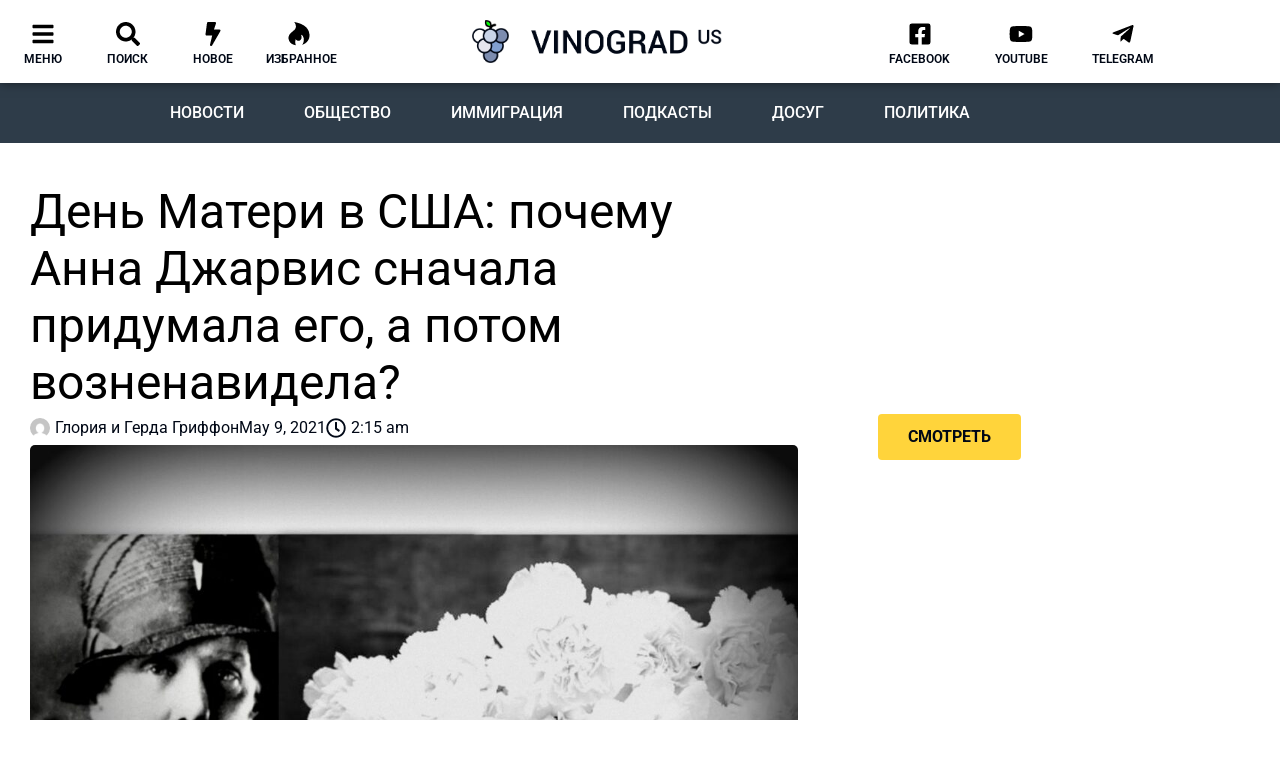

--- FILE ---
content_type: text/html; charset=UTF-8
request_url: https://vinograd.us/pochemu-anna-dzharvis-snachala-pridumala-a-potom-voznenavidela-den-materi/
body_size: 82462
content:
<!doctype html>
<html lang="en-US" prefix="og: https://ogp.me/ns#">
<head>
	<meta charset="UTF-8">
	<meta name="viewport" content="width=device-width, initial-scale=1">
	<link rel="profile" href="https://gmpg.org/xfn/11">
	
<!-- Search Engine Optimization by Rank Math - https://rankmath.com/ -->
<title>День Матери в США: почему Анна Джарвис сначала придумала его, а потом возненавидела?</title>
<meta name="description" content="День Матери - один из самых любимых американских праздников. Почему и за что его возненавидела та, кто его придумал? И кто такая Анна Джарвис?"/>
<meta name="robots" content="follow, index, max-snippet:-1, max-video-preview:-1, max-image-preview:large"/>
<link rel="canonical" href="https://vinograd.us/pochemu-anna-dzharvis-snachala-pridumala-a-potom-voznenavidela-den-materi/" />
<meta property="og:locale" content="en_US" />
<meta property="og:type" content="article" />
<meta property="og:title" content="День Матери в США: почему Анна Джарвис сначала придумала его, а потом возненавидела?" />
<meta property="og:description" content="День Матери - один из самых любимых американских праздников. Почему и за что его возненавидела та, кто его придумал? И кто такая Анна Джарвис?" />
<meta property="og:url" content="https://vinograd.us/pochemu-anna-dzharvis-snachala-pridumala-a-potom-voznenavidela-den-materi/" />
<meta property="og:site_name" content="Vinograd.us" />
<meta property="article:publisher" content="https://www.facebook.com/vinograd.usa/" />
<meta property="article:tag" content="анна джарвис" />
<meta property="article:tag" content="день матери" />
<meta property="article:tag" content="день матери сша" />
<meta property="article:section" content="Люди" />
<meta property="og:updated_time" content="2021-05-09T13:10:22-04:00" />
<meta property="fb:app_id" content="468567710532488" />
<meta property="og:image" content="https://vinograd.us/wp-content/uploads/2019/06/recently-updated-002.jpg" />
<meta property="og:image:secure_url" content="https://vinograd.us/wp-content/uploads/2019/06/recently-updated-002.jpg" />
<meta property="og:image:width" content="1200" />
<meta property="og:image:height" content="832" />
<meta property="og:image:alt" content="день матери" />
<meta property="og:image:type" content="image/jpeg" />
<meta property="article:published_time" content="2021-05-09T02:15:00-04:00" />
<meta property="article:modified_time" content="2021-05-09T13:10:22-04:00" />
<meta name="twitter:card" content="summary_large_image" />
<meta name="twitter:title" content="День Матери в США: почему Анна Джарвис сначала придумала его, а потом возненавидела?" />
<meta name="twitter:description" content="День Матери - один из самых любимых американских праздников. Почему и за что его возненавидела та, кто его придумал? И кто такая Анна Джарвис?" />
<meta name="twitter:image" content="https://vinograd.us/wp-content/uploads/2019/06/recently-updated-002.jpg" />
<meta name="twitter:label1" content="Written by" />
<meta name="twitter:data1" content="Глория и Герда Гриффон" />
<meta name="twitter:label2" content="Time to read" />
<meta name="twitter:data2" content="3 minutes" />
<script type="application/ld+json" class="rank-math-schema">{"@context":"https://schema.org","@graph":[{"@type":"Organization","@id":"https://vinograd.us/#organization","name":"Vinograd.us","url":"https://vinograd.us","sameAs":["https://www.facebook.com/vinograd.usa/"]},{"@type":"WebSite","@id":"https://vinograd.us/#website","url":"https://vinograd.us","name":"Vinograd.us","publisher":{"@id":"https://vinograd.us/#organization"},"inLanguage":"en-US"},{"@type":"ImageObject","@id":"https://vinograd.us/wp-content/uploads/2019/06/recently-updated-002.jpg","url":"https://vinograd.us/wp-content/uploads/2019/06/recently-updated-002.jpg","width":"1200","height":"832","inLanguage":"en-US"},{"@type":"BreadcrumbList","@id":"https://vinograd.us/pochemu-anna-dzharvis-snachala-pridumala-a-potom-voznenavidela-den-materi/#breadcrumb","itemListElement":[{"@type":"ListItem","position":"1","item":{"@id":"https://vinograd.us","name":"\u0413\u043b\u0430\u0432\u043d\u0430\u044f"}},{"@type":"ListItem","position":"2","item":{"@id":"https://vinograd.us/category/obshestvo/ludi/","name":"\u041b\u044e\u0434\u0438"}},{"@type":"ListItem","position":"3","item":{"@id":"https://vinograd.us/pochemu-anna-dzharvis-snachala-pridumala-a-potom-voznenavidela-den-materi/","name":"\u0414\u0435\u043d\u044c \u041c\u0430\u0442\u0435\u0440\u0438 \u0432 \u0421\u0428\u0410: \u043f\u043e\u0447\u0435\u043c\u0443 \u0410\u043d\u043d\u0430 \u0414\u0436\u0430\u0440\u0432\u0438\u0441 \u0441\u043d\u0430\u0447\u0430\u043b\u0430 \u043f\u0440\u0438\u0434\u0443\u043c\u0430\u043b\u0430 \u0435\u0433\u043e, \u0430 \u043f\u043e\u0442\u043e\u043c \u0432\u043e\u0437\u043d\u0435\u043d\u0430\u0432\u0438\u0434\u0435\u043b\u0430?"}}]},{"@type":"WebPage","@id":"https://vinograd.us/pochemu-anna-dzharvis-snachala-pridumala-a-potom-voznenavidela-den-materi/#webpage","url":"https://vinograd.us/pochemu-anna-dzharvis-snachala-pridumala-a-potom-voznenavidela-den-materi/","name":"\u0414\u0435\u043d\u044c \u041c\u0430\u0442\u0435\u0440\u0438 \u0432 \u0421\u0428\u0410: \u043f\u043e\u0447\u0435\u043c\u0443 \u0410\u043d\u043d\u0430 \u0414\u0436\u0430\u0440\u0432\u0438\u0441 \u0441\u043d\u0430\u0447\u0430\u043b\u0430 \u043f\u0440\u0438\u0434\u0443\u043c\u0430\u043b\u0430 \u0435\u0433\u043e, \u0430 \u043f\u043e\u0442\u043e\u043c \u0432\u043e\u0437\u043d\u0435\u043d\u0430\u0432\u0438\u0434\u0435\u043b\u0430?","datePublished":"2021-05-09T02:15:00-04:00","dateModified":"2021-05-09T13:10:22-04:00","isPartOf":{"@id":"https://vinograd.us/#website"},"primaryImageOfPage":{"@id":"https://vinograd.us/wp-content/uploads/2019/06/recently-updated-002.jpg"},"inLanguage":"en-US","breadcrumb":{"@id":"https://vinograd.us/pochemu-anna-dzharvis-snachala-pridumala-a-potom-voznenavidela-den-materi/#breadcrumb"}},{"@type":"Person","@id":"https://vinograd.us/author/gloria-griffon/","name":"\u0413\u043b\u043e\u0440\u0438\u044f \u0438 \u0413\u0435\u0440\u0434\u0430 \u0413\u0440\u0438\u0444\u0444\u043e\u043d","url":"https://vinograd.us/author/gloria-griffon/","image":{"@type":"ImageObject","@id":"https://secure.gravatar.com/avatar/619e29ece3b8efa5b0f2eabf37cdd055590df271c2654612d2c1c51d76cd8ce7?s=96&amp;d=mm&amp;r=g","url":"https://secure.gravatar.com/avatar/619e29ece3b8efa5b0f2eabf37cdd055590df271c2654612d2c1c51d76cd8ce7?s=96&amp;d=mm&amp;r=g","caption":"\u0413\u043b\u043e\u0440\u0438\u044f \u0438 \u0413\u0435\u0440\u0434\u0430 \u0413\u0440\u0438\u0444\u0444\u043e\u043d","inLanguage":"en-US"},"sameAs":["http://matrena0007@gmail.com"],"worksFor":{"@id":"https://vinograd.us/#organization"}},{"@type":"Article","headline":"\u0414\u0435\u043d\u044c \u041c\u0430\u0442\u0435\u0440\u0438 \u0432 \u0421\u0428\u0410: \u043f\u043e\u0447\u0435\u043c\u0443 \u0410\u043d\u043d\u0430 \u0414\u0436\u0430\u0440\u0432\u0438\u0441 \u0441\u043d\u0430\u0447\u0430\u043b\u0430 \u043f\u0440\u0438\u0434\u0443\u043c\u0430\u043b\u0430 \u0435\u0433\u043e, \u0430 \u043f\u043e\u0442\u043e\u043c \u0432\u043e\u0437\u043d\u0435\u043d\u0430\u0432\u0438\u0434\u0435\u043b\u0430?","keywords":"\u0434\u0435\u043d\u044c \u043c\u0430\u0442\u0435\u0440\u0438,\u0410\u043d\u043d\u0430 \u0414\u0436\u0430\u0440\u0432\u0438\u0441,\u0434\u0435\u043d\u044c \u043c\u0430\u0442\u0435\u0440\u0438 \u0432 \u0441\u0448\u0430","datePublished":"2021-05-09T02:15:00-04:00","dateModified":"2021-05-09T13:10:22-04:00","articleSection":"\u041b\u044e\u0434\u0438","author":{"@id":"https://vinograd.us/author/gloria-griffon/","name":"\u0413\u043b\u043e\u0440\u0438\u044f \u0438 \u0413\u0435\u0440\u0434\u0430 \u0413\u0440\u0438\u0444\u0444\u043e\u043d"},"publisher":{"@id":"https://vinograd.us/#organization"},"description":"\u0414\u0435\u043d\u044c \u041c\u0430\u0442\u0435\u0440\u0438 - \u043e\u0434\u0438\u043d \u0438\u0437 \u0441\u0430\u043c\u044b\u0445 \u043b\u044e\u0431\u0438\u043c\u044b\u0445 \u0430\u043c\u0435\u0440\u0438\u043a\u0430\u043d\u0441\u043a\u0438\u0445 \u043f\u0440\u0430\u0437\u0434\u043d\u0438\u043a\u043e\u0432. \u041f\u043e\u0447\u0435\u043c\u0443 \u0438 \u0437\u0430 \u0447\u0442\u043e \u0435\u0433\u043e \u0432\u043e\u0437\u043d\u0435\u043d\u0430\u0432\u0438\u0434\u0435\u043b\u0430 \u0442\u0430, \u043a\u0442\u043e \u0435\u0433\u043e \u043f\u0440\u0438\u0434\u0443\u043c\u0430\u043b? \u0418 \u043a\u0442\u043e \u0442\u0430\u043a\u0430\u044f \u0410\u043d\u043d\u0430 \u0414\u0436\u0430\u0440\u0432\u0438\u0441?","name":"\u0414\u0435\u043d\u044c \u041c\u0430\u0442\u0435\u0440\u0438 \u0432 \u0421\u0428\u0410: \u043f\u043e\u0447\u0435\u043c\u0443 \u0410\u043d\u043d\u0430 \u0414\u0436\u0430\u0440\u0432\u0438\u0441 \u0441\u043d\u0430\u0447\u0430\u043b\u0430 \u043f\u0440\u0438\u0434\u0443\u043c\u0430\u043b\u0430 \u0435\u0433\u043e, \u0430 \u043f\u043e\u0442\u043e\u043c \u0432\u043e\u0437\u043d\u0435\u043d\u0430\u0432\u0438\u0434\u0435\u043b\u0430?","@id":"https://vinograd.us/pochemu-anna-dzharvis-snachala-pridumala-a-potom-voznenavidela-den-materi/#richSnippet","isPartOf":{"@id":"https://vinograd.us/pochemu-anna-dzharvis-snachala-pridumala-a-potom-voznenavidela-den-materi/#webpage"},"image":{"@id":"https://vinograd.us/wp-content/uploads/2019/06/recently-updated-002.jpg"},"inLanguage":"en-US","mainEntityOfPage":{"@id":"https://vinograd.us/pochemu-anna-dzharvis-snachala-pridumala-a-potom-voznenavidela-den-materi/#webpage"}}]}</script>
<!-- /Rank Math WordPress SEO plugin -->

<link rel="alternate" type="application/rss+xml" title="Vinograd.us &raquo; Feed" href="https://vinograd.us/feed/" />
<link rel="alternate" type="application/rss+xml" title="Vinograd.us &raquo; Comments Feed" href="https://vinograd.us/comments/feed/" />
<link rel="alternate" type="application/rss+xml" title="Vinograd.us &raquo; День Матери в США: почему Анна Джарвис сначала придумала его, а потом возненавидела? Comments Feed" href="https://vinograd.us/pochemu-anna-dzharvis-snachala-pridumala-a-potom-voznenavidela-den-materi/feed/" />
<link rel="alternate" title="oEmbed (JSON)" type="application/json+oembed" href="https://vinograd.us/wp-json/oembed/1.0/embed?url=https%3A%2F%2Fvinograd.us%2Fpochemu-anna-dzharvis-snachala-pridumala-a-potom-voznenavidela-den-materi%2F" />
<link rel="alternate" title="oEmbed (XML)" type="text/xml+oembed" href="https://vinograd.us/wp-json/oembed/1.0/embed?url=https%3A%2F%2Fvinograd.us%2Fpochemu-anna-dzharvis-snachala-pridumala-a-potom-voznenavidela-den-materi%2F&#038;format=xml" />

<link data-optimized="2" rel="stylesheet" href="https://vinograd.us/wp-content/litespeed/css/fb1aa8b14f11813e15b55ab292a6a925.css?ver=e321b" />
































<script src="https://vinograd.us/wp-includes/js/jquery/jquery.min.js" id="jquery-core-js"></script>
<script src="https://vinograd.us/wp-includes/js/jquery/jquery-migrate.min.js" id="jquery-migrate-js"></script>
<link rel="https://api.w.org/" href="https://vinograd.us/wp-json/" /><link rel="alternate" title="JSON" type="application/json" href="https://vinograd.us/wp-json/wp/v2/posts/5473" /><link rel="EditURI" type="application/rsd+xml" title="RSD" href="https://vinograd.us/xmlrpc.php?rsd" />

<link rel='shortlink' href='https://vinograd.us/?p=5473' />
<!-- Google Tag Manager -->
<script>(function(w,d,s,l,i){w[l]=w[l]||[];w[l].push({'gtm.start':
new Date().getTime(),event:'gtm.js'});var f=d.getElementsByTagName(s)[0],
j=d.createElement(s),dl=l!='dataLayer'?'&l='+l:'';j.async=true;j.src=
'https://www.googletagmanager.com/gtm.js?id='+i+dl;f.parentNode.insertBefore(j,f);
})(window,document,'script','dataLayer','GTM-WHLBDTH');</script>
<!-- End Google Tag Manager -->

<script data-ad-client="ca-pub-4124519893597585" async src="https://pagead2.googlesyndication.com/pagead/js/adsbygoogle.js"></script>

<meta name="facebook-domain-verification" content="05kub9wlnzxwmjrsbtvcwf0c4j27x3" /><meta name="description" content="И даже боролась за то, чтобы его отменить">
<meta name="generator" content="Elementor 3.34.1; features: e_font_icon_svg, additional_custom_breakpoints; settings: css_print_method-external, google_font-enabled, font_display-auto">
			
			<link rel="icon" href="https://vinograd.us/wp-content/uploads/2020/02/site_icon-150x150.png" sizes="32x32" />
<link rel="icon" href="https://vinograd.us/wp-content/uploads/2020/02/site_icon.png" sizes="192x192" />
<link rel="apple-touch-icon" href="https://vinograd.us/wp-content/uploads/2020/02/site_icon.png" />
<meta name="msapplication-TileImage" content="https://vinograd.us/wp-content/uploads/2020/02/site_icon.png" />
</head>
<body class="wp-singular post-template-default single single-post postid-5473 single-format-standard wp-custom-logo wp-embed-responsive wp-theme-hello-elementor hello-elementor-default elementor-default elementor-template-full-width elementor-kit-32588 elementor-page-9142">

<!-- Google Tag Manager (noscript) -->
<noscript><iframe data-lazyloaded="1" src="about:blank" data-src="https://www.googletagmanager.com/ns.html?id=GTM-WHLBDTH"
height="0" width="0" style="display:none;visibility:hidden"></iframe><noscript><iframe src="https://www.googletagmanager.com/ns.html?id=GTM-WHLBDTH"
height="0" width="0" style="display:none;visibility:hidden"></iframe></noscript></noscript>
<!-- End Google Tag Manager (noscript) -->

<!-- Radio -->
<script type="text/javascript" src="https://widgets.radioheart.ru/static/js/manifest.js"></script>
<script type="text/javascript" src="https://widgets.radioheart.ru/static/js/vendor.js"></script>
<script type="text/javascript" src="https://widgets.radioheart.ru/static/js/app.js"></script>
<!-- END Radio -->
<a class="skip-link screen-reader-text" href="#content">Skip to content</a>

		<header data-elementor-type="header" data-elementor-id="9961" class="elementor elementor-9961 elementor-location-header" data-elementor-post-type="elementor_library">
					<section class="elementor-section elementor-top-section elementor-element elementor-element-96308f6 elementor-section-content-middle elementor-hidden-phone elementor-section-boxed elementor-section-height-default elementor-section-height-default" data-id="96308f6" data-element_type="section" data-settings="{&quot;jet_parallax_layout_list&quot;:[{&quot;jet_parallax_layout_image&quot;:{&quot;url&quot;:&quot;&quot;,&quot;id&quot;:&quot;&quot;,&quot;size&quot;:&quot;&quot;},&quot;_id&quot;:&quot;425fa7a&quot;,&quot;jet_parallax_layout_image_tablet&quot;:{&quot;url&quot;:&quot;&quot;,&quot;id&quot;:&quot;&quot;,&quot;size&quot;:&quot;&quot;},&quot;jet_parallax_layout_image_mobile&quot;:{&quot;url&quot;:&quot;&quot;,&quot;id&quot;:&quot;&quot;,&quot;size&quot;:&quot;&quot;},&quot;jet_parallax_layout_speed&quot;:{&quot;unit&quot;:&quot;%&quot;,&quot;size&quot;:50,&quot;sizes&quot;:[]},&quot;jet_parallax_layout_type&quot;:&quot;scroll&quot;,&quot;jet_parallax_layout_direction&quot;:&quot;1&quot;,&quot;jet_parallax_layout_fx_direction&quot;:null,&quot;jet_parallax_layout_z_index&quot;:&quot;&quot;,&quot;jet_parallax_layout_bg_x&quot;:50,&quot;jet_parallax_layout_bg_x_tablet&quot;:&quot;&quot;,&quot;jet_parallax_layout_bg_x_mobile&quot;:&quot;&quot;,&quot;jet_parallax_layout_bg_y&quot;:50,&quot;jet_parallax_layout_bg_y_tablet&quot;:&quot;&quot;,&quot;jet_parallax_layout_bg_y_mobile&quot;:&quot;&quot;,&quot;jet_parallax_layout_bg_size&quot;:&quot;auto&quot;,&quot;jet_parallax_layout_bg_size_tablet&quot;:&quot;&quot;,&quot;jet_parallax_layout_bg_size_mobile&quot;:&quot;&quot;,&quot;jet_parallax_layout_animation_prop&quot;:&quot;transform&quot;,&quot;jet_parallax_layout_on&quot;:[&quot;desktop&quot;,&quot;tablet&quot;]}],&quot;background_background&quot;:&quot;classic&quot;,&quot;motion_fx_motion_fx_scrolling&quot;:&quot;yes&quot;,&quot;motion_fx_devices&quot;:[&quot;desktop&quot;],&quot;sticky&quot;:&quot;top&quot;,&quot;sticky_on&quot;:[&quot;desktop&quot;],&quot;sticky_offset&quot;:0,&quot;sticky_effects_offset&quot;:0,&quot;sticky_anchor_link_offset&quot;:0}">
						<div class="elementor-container elementor-column-gap-no">
					<div class="elementor-column elementor-col-33 elementor-top-column elementor-element elementor-element-647d99c" data-id="647d99c" data-element_type="column">
			<div class="elementor-widget-wrap elementor-element-populated">
						<section class="elementor-section elementor-inner-section elementor-element elementor-element-7b6f5c6 elementor-section-content-middle elementor-section-boxed elementor-section-height-default elementor-section-height-default" data-id="7b6f5c6" data-element_type="section" data-settings="{&quot;jet_parallax_layout_list&quot;:[{&quot;jet_parallax_layout_image&quot;:{&quot;url&quot;:&quot;&quot;,&quot;id&quot;:&quot;&quot;,&quot;size&quot;:&quot;&quot;},&quot;_id&quot;:&quot;2edae34&quot;,&quot;jet_parallax_layout_image_tablet&quot;:{&quot;url&quot;:&quot;&quot;,&quot;id&quot;:&quot;&quot;,&quot;size&quot;:&quot;&quot;},&quot;jet_parallax_layout_image_mobile&quot;:{&quot;url&quot;:&quot;&quot;,&quot;id&quot;:&quot;&quot;,&quot;size&quot;:&quot;&quot;},&quot;jet_parallax_layout_speed&quot;:{&quot;unit&quot;:&quot;%&quot;,&quot;size&quot;:50,&quot;sizes&quot;:[]},&quot;jet_parallax_layout_type&quot;:&quot;scroll&quot;,&quot;jet_parallax_layout_direction&quot;:&quot;1&quot;,&quot;jet_parallax_layout_fx_direction&quot;:null,&quot;jet_parallax_layout_z_index&quot;:&quot;&quot;,&quot;jet_parallax_layout_bg_x&quot;:50,&quot;jet_parallax_layout_bg_x_tablet&quot;:&quot;&quot;,&quot;jet_parallax_layout_bg_x_mobile&quot;:&quot;&quot;,&quot;jet_parallax_layout_bg_y&quot;:50,&quot;jet_parallax_layout_bg_y_tablet&quot;:&quot;&quot;,&quot;jet_parallax_layout_bg_y_mobile&quot;:&quot;&quot;,&quot;jet_parallax_layout_bg_size&quot;:&quot;auto&quot;,&quot;jet_parallax_layout_bg_size_tablet&quot;:&quot;&quot;,&quot;jet_parallax_layout_bg_size_mobile&quot;:&quot;&quot;,&quot;jet_parallax_layout_animation_prop&quot;:&quot;transform&quot;,&quot;jet_parallax_layout_on&quot;:[&quot;desktop&quot;,&quot;tablet&quot;]}]}">
						<div class="elementor-container elementor-column-gap-default">
					<div class="elementor-column elementor-col-20 elementor-inner-column elementor-element elementor-element-c521042" data-id="c521042" data-element_type="column">
			<div class="elementor-widget-wrap elementor-element-populated">
						<div class="elementor-element elementor-element-ea46858 elementor-view-default elementor-widget elementor-widget-icon" data-id="ea46858" data-element_type="widget" data-widget_type="icon.default">
				<div class="elementor-widget-container">
							<div class="elementor-icon-wrapper">
			<a class="elementor-icon" href="#elementor-action%3Aaction%3Dpopup%3Aopen%26settings%3DeyJpZCI6Ijg0ODQiLCJ0b2dnbGUiOmZhbHNlfQ%3D%3D">
			<svg aria-hidden="true" class="e-font-icon-svg e-fas-bars" viewBox="0 0 448 512" xmlns="http://www.w3.org/2000/svg"><path d="M16 132h416c8.837 0 16-7.163 16-16V76c0-8.837-7.163-16-16-16H16C7.163 60 0 67.163 0 76v40c0 8.837 7.163 16 16 16zm0 160h416c8.837 0 16-7.163 16-16v-40c0-8.837-7.163-16-16-16H16c-8.837 0-16 7.163-16 16v40c0 8.837 7.163 16 16 16zm0 160h416c8.837 0 16-7.163 16-16v-40c0-8.837-7.163-16-16-16H16c-8.837 0-16 7.163-16 16v40c0 8.837 7.163 16 16 16z"></path></svg>			</a>
		</div>
						</div>
				</div>
				<div class="elementor-element elementor-element-0031d63 elementor-widget elementor-widget-heading" data-id="0031d63" data-element_type="widget" data-widget_type="heading.default">
				<div class="elementor-widget-container">
					<div class="elementor-heading-title elementor-size-default"><a href="#elementor-action%3Aaction%3Dpopup%3Aopen%26settings%3DeyJpZCI6Ijg0ODQiLCJ0b2dnbGUiOmZhbHNlfQ%3D%3D">меню</a></div>				</div>
				</div>
					</div>
		</div>
				<div class="elementor-column elementor-col-20 elementor-inner-column elementor-element elementor-element-fa013ed" data-id="fa013ed" data-element_type="column">
			<div class="elementor-widget-wrap elementor-element-populated">
						<div class="elementor-element elementor-element-2b38187 elementor-view-default elementor-widget elementor-widget-icon" data-id="2b38187" data-element_type="widget" data-widget_type="icon.default">
				<div class="elementor-widget-container">
							<div class="elementor-icon-wrapper">
			<a class="elementor-icon" href="#elementor-action%3Aaction%3Dpopup%3Aopen%26settings%3DeyJpZCI6IjM1ODMxIiwidG9nZ2xlIjpmYWxzZX0%3D">
			<svg aria-hidden="true" class="e-font-icon-svg e-fas-search" viewBox="0 0 512 512" xmlns="http://www.w3.org/2000/svg"><path d="M505 442.7L405.3 343c-4.5-4.5-10.6-7-17-7H372c27.6-35.3 44-79.7 44-128C416 93.1 322.9 0 208 0S0 93.1 0 208s93.1 208 208 208c48.3 0 92.7-16.4 128-44v16.3c0 6.4 2.5 12.5 7 17l99.7 99.7c9.4 9.4 24.6 9.4 33.9 0l28.3-28.3c9.4-9.4 9.4-24.6.1-34zM208 336c-70.7 0-128-57.2-128-128 0-70.7 57.2-128 128-128 70.7 0 128 57.2 128 128 0 70.7-57.2 128-128 128z"></path></svg>			</a>
		</div>
						</div>
				</div>
				<div class="elementor-element elementor-element-7f87d5f elementor-widget elementor-widget-heading" data-id="7f87d5f" data-element_type="widget" data-widget_type="heading.default">
				<div class="elementor-widget-container">
					<div class="elementor-heading-title elementor-size-default"><a href="#elementor-action%3Aaction%3Dpopup%3Aopen%26settings%3DeyJpZCI6IjM1ODMxIiwidG9nZ2xlIjpmYWxzZX0%3D">поиск</a></div>				</div>
				</div>
					</div>
		</div>
				<div class="elementor-column elementor-col-20 elementor-inner-column elementor-element elementor-element-4c8cf50" data-id="4c8cf50" data-element_type="column">
			<div class="elementor-widget-wrap elementor-element-populated">
						<div class="elementor-element elementor-element-5445a0a elementor-view-default elementor-widget elementor-widget-icon" data-id="5445a0a" data-element_type="widget" data-widget_type="icon.default">
				<div class="elementor-widget-container">
							<div class="elementor-icon-wrapper">
			<a class="elementor-icon" href="https://vinograd.us/novoe/">
			<svg aria-hidden="true" class="e-font-icon-svg e-fas-bolt" viewBox="0 0 320 512" xmlns="http://www.w3.org/2000/svg"><path d="M296 160H180.6l42.6-129.8C227.2 15 215.7 0 200 0H56C44 0 33.8 8.9 32.2 20.8l-32 240C-1.7 275.2 9.5 288 24 288h118.7L96.6 482.5c-3.6 15.2 8 29.5 23.3 29.5 8.4 0 16.4-4.4 20.8-12l176-304c9.3-15.9-2.2-36-20.7-36z"></path></svg>			</a>
		</div>
						</div>
				</div>
				<div class="elementor-element elementor-element-29d0573 elementor-widget elementor-widget-heading" data-id="29d0573" data-element_type="widget" data-widget_type="heading.default">
				<div class="elementor-widget-container">
					<div class="elementor-heading-title elementor-size-default"><a href="https://vinograd.us/novoe/">новое</a></div>				</div>
				</div>
					</div>
		</div>
				<div class="elementor-column elementor-col-20 elementor-inner-column elementor-element elementor-element-e9f097e" data-id="e9f097e" data-element_type="column">
			<div class="elementor-widget-wrap elementor-element-populated">
						<div class="elementor-element elementor-element-7f57a66 elementor-view-default elementor-widget elementor-widget-icon" data-id="7f57a66" data-element_type="widget" data-widget_type="icon.default">
				<div class="elementor-widget-container">
							<div class="elementor-icon-wrapper">
			<a class="elementor-icon" href="https://vinograd.us/izbrannoe/">
			<svg aria-hidden="true" class="e-font-icon-svg e-fab-hotjar" viewBox="0 0 448 512" xmlns="http://www.w3.org/2000/svg"><path d="M414.9 161.5C340.2 29 121.1 0 121.1 0S222.2 110.4 93 197.7C11.3 252.8-21 324.4 14 402.6c26.8 59.9 83.5 84.3 144.6 93.4-29.2-55.1-6.6-122.4-4.1-129.6 57.1 86.4 165 0 110.8-93.9 71 15.4 81.6 138.6 27.1 215.5 80.5-25.3 134.1-88.9 148.8-145.6 15.5-59.3 3.7-127.9-26.3-180.9z"></path></svg>			</a>
		</div>
						</div>
				</div>
				<div class="elementor-element elementor-element-1bc0fa0 elementor-widget elementor-widget-heading" data-id="1bc0fa0" data-element_type="widget" data-widget_type="heading.default">
				<div class="elementor-widget-container">
					<div class="elementor-heading-title elementor-size-default"><a href="https://vinograd.us/izbrannoe/">Избранное</a></div>				</div>
				</div>
					</div>
		</div>
				<div class="elementor-column elementor-col-20 elementor-inner-column elementor-element elementor-element-63b41cb elementor-hidden-desktop" data-id="63b41cb" data-element_type="column">
			<div class="elementor-widget-wrap elementor-element-populated">
						<div class="elementor-element elementor-element-bf49da9 elementor-view-default elementor-widget elementor-widget-icon" data-id="bf49da9" data-element_type="widget" data-widget_type="icon.default">
				<div class="elementor-widget-container">
							<div class="elementor-icon-wrapper">
			<a class="elementor-icon" href="#elementor-action%3Aaction%3Dpopup%3Aopen%26settings%3DeyJpZCI6Ijg0ODQiLCJ0b2dnbGUiOmZhbHNlfQ%3D%3D">
			<svg aria-hidden="true" class="e-font-icon-svg e-fas-microphone-alt" viewBox="0 0 352 512" xmlns="http://www.w3.org/2000/svg"><path d="M336 192h-16c-8.84 0-16 7.16-16 16v48c0 74.8-64.49 134.82-140.79 127.38C96.71 376.89 48 317.11 48 250.3V208c0-8.84-7.16-16-16-16H16c-8.84 0-16 7.16-16 16v40.16c0 89.64 63.97 169.55 152 181.69V464H96c-8.84 0-16 7.16-16 16v16c0 8.84 7.16 16 16 16h160c8.84 0 16-7.16 16-16v-16c0-8.84-7.16-16-16-16h-56v-33.77C285.71 418.47 352 344.9 352 256v-48c0-8.84-7.16-16-16-16zM176 352c53.02 0 96-42.98 96-96h-85.33c-5.89 0-10.67-3.58-10.67-8v-16c0-4.42 4.78-8 10.67-8H272v-32h-85.33c-5.89 0-10.67-3.58-10.67-8v-16c0-4.42 4.78-8 10.67-8H272v-32h-85.33c-5.89 0-10.67-3.58-10.67-8v-16c0-4.42 4.78-8 10.67-8H272c0-53.02-42.98-96-96-96S80 42.98 80 96v160c0 53.02 42.98 96 96 96z"></path></svg>			</a>
		</div>
						</div>
				</div>
				<div class="elementor-element elementor-element-52e88f1 elementor-widget elementor-widget-heading" data-id="52e88f1" data-element_type="widget" data-widget_type="heading.default">
				<div class="elementor-widget-container">
					<div class="elementor-heading-title elementor-size-default">радио</div>				</div>
				</div>
					</div>
		</div>
					</div>
		</section>
					</div>
		</div>
				<div class="elementor-column elementor-col-33 elementor-top-column elementor-element elementor-element-aeff804" data-id="aeff804" data-element_type="column">
			<div class="elementor-widget-wrap elementor-element-populated">
						<div class="elementor-element elementor-element-2eadad1 elementor-widget elementor-widget-image" data-id="2eadad1" data-element_type="widget" data-widget_type="image.default">
				<div class="elementor-widget-container">
																<a href="https://vinograd.us">
							<img data-lazyloaded="1" src="[data-uri]" loading="lazy" width="699" height="120" data-src="https://vinograd.us/wp-content/uploads/2019/08/logo_vinograd.png" class="attachment-medium_large size-medium_large wp-image-34191" alt="" /><noscript><img loading="lazy" width="699" height="120" src="https://vinograd.us/wp-content/uploads/2019/08/logo_vinograd.png" class="attachment-medium_large size-medium_large wp-image-34191" alt="" /></noscript>								</a>
															</div>
				</div>
					</div>
		</div>
				<div class="elementor-column elementor-col-33 elementor-top-column elementor-element elementor-element-852264a" data-id="852264a" data-element_type="column">
			<div class="elementor-widget-wrap elementor-element-populated">
						<section class="elementor-section elementor-inner-section elementor-element elementor-element-6f3d081 elementor-section-content-middle elementor-section-boxed elementor-section-height-default elementor-section-height-default" data-id="6f3d081" data-element_type="section" data-settings="{&quot;jet_parallax_layout_list&quot;:[{&quot;jet_parallax_layout_image&quot;:{&quot;url&quot;:&quot;&quot;,&quot;id&quot;:&quot;&quot;,&quot;size&quot;:&quot;&quot;},&quot;_id&quot;:&quot;2edae34&quot;,&quot;jet_parallax_layout_image_tablet&quot;:{&quot;url&quot;:&quot;&quot;,&quot;id&quot;:&quot;&quot;,&quot;size&quot;:&quot;&quot;},&quot;jet_parallax_layout_image_mobile&quot;:{&quot;url&quot;:&quot;&quot;,&quot;id&quot;:&quot;&quot;,&quot;size&quot;:&quot;&quot;},&quot;jet_parallax_layout_speed&quot;:{&quot;unit&quot;:&quot;%&quot;,&quot;size&quot;:50,&quot;sizes&quot;:[]},&quot;jet_parallax_layout_type&quot;:&quot;scroll&quot;,&quot;jet_parallax_layout_direction&quot;:&quot;1&quot;,&quot;jet_parallax_layout_fx_direction&quot;:null,&quot;jet_parallax_layout_z_index&quot;:&quot;&quot;,&quot;jet_parallax_layout_bg_x&quot;:50,&quot;jet_parallax_layout_bg_x_tablet&quot;:&quot;&quot;,&quot;jet_parallax_layout_bg_x_mobile&quot;:&quot;&quot;,&quot;jet_parallax_layout_bg_y&quot;:50,&quot;jet_parallax_layout_bg_y_tablet&quot;:&quot;&quot;,&quot;jet_parallax_layout_bg_y_mobile&quot;:&quot;&quot;,&quot;jet_parallax_layout_bg_size&quot;:&quot;auto&quot;,&quot;jet_parallax_layout_bg_size_tablet&quot;:&quot;&quot;,&quot;jet_parallax_layout_bg_size_mobile&quot;:&quot;&quot;,&quot;jet_parallax_layout_animation_prop&quot;:&quot;transform&quot;,&quot;jet_parallax_layout_on&quot;:[&quot;desktop&quot;,&quot;tablet&quot;]}]}">
						<div class="elementor-container elementor-column-gap-default">
					<div class="elementor-column elementor-col-20 elementor-inner-column elementor-element elementor-element-2f7407e" data-id="2f7407e" data-element_type="column">
			<div class="elementor-widget-wrap">
							</div>
		</div>
				<div class="elementor-column elementor-col-20 elementor-inner-column elementor-element elementor-element-432019d elementor-hidden-desktop" data-id="432019d" data-element_type="column">
			<div class="elementor-widget-wrap">
							</div>
		</div>
				<div class="elementor-column elementor-col-20 elementor-inner-column elementor-element elementor-element-eebaf4c" data-id="eebaf4c" data-element_type="column">
			<div class="elementor-widget-wrap elementor-element-populated">
						<div class="elementor-element elementor-element-5f90d7b elementor-view-default elementor-widget elementor-widget-icon" data-id="5f90d7b" data-element_type="widget" data-widget_type="icon.default">
				<div class="elementor-widget-container">
							<div class="elementor-icon-wrapper">
			<a class="elementor-icon" href="https://www.facebook.com/vinograd.usa">
			<svg aria-hidden="true" class="e-font-icon-svg e-fab-facebook-square" viewBox="0 0 448 512" xmlns="http://www.w3.org/2000/svg"><path d="M400 32H48A48 48 0 0 0 0 80v352a48 48 0 0 0 48 48h137.25V327.69h-63V256h63v-54.64c0-62.15 37-96.48 93.67-96.48 27.14 0 55.52 4.84 55.52 4.84v61h-31.27c-30.81 0-40.42 19.12-40.42 38.73V256h68.78l-11 71.69h-57.78V480H400a48 48 0 0 0 48-48V80a48 48 0 0 0-48-48z"></path></svg>			</a>
		</div>
						</div>
				</div>
				<div class="elementor-element elementor-element-8761726 elementor-widget elementor-widget-heading" data-id="8761726" data-element_type="widget" data-widget_type="heading.default">
				<div class="elementor-widget-container">
					<div class="elementor-heading-title elementor-size-default"><a href="https://www.facebook.com/vinograd.usa">Facebook</a></div>				</div>
				</div>
					</div>
		</div>
				<div class="elementor-column elementor-col-20 elementor-inner-column elementor-element elementor-element-6f1a4eb" data-id="6f1a4eb" data-element_type="column">
			<div class="elementor-widget-wrap elementor-element-populated">
						<div class="elementor-element elementor-element-dfc471f elementor-view-default elementor-widget elementor-widget-icon" data-id="dfc471f" data-element_type="widget" data-widget_type="icon.default">
				<div class="elementor-widget-container">
							<div class="elementor-icon-wrapper">
			<a class="elementor-icon" href="https://www.youtube.com/c/VINOGRADus">
			<svg aria-hidden="true" class="e-font-icon-svg e-fab-youtube" viewBox="0 0 576 512" xmlns="http://www.w3.org/2000/svg"><path d="M549.655 124.083c-6.281-23.65-24.787-42.276-48.284-48.597C458.781 64 288 64 288 64S117.22 64 74.629 75.486c-23.497 6.322-42.003 24.947-48.284 48.597-11.412 42.867-11.412 132.305-11.412 132.305s0 89.438 11.412 132.305c6.281 23.65 24.787 41.5 48.284 47.821C117.22 448 288 448 288 448s170.78 0 213.371-11.486c23.497-6.321 42.003-24.171 48.284-47.821 11.412-42.867 11.412-132.305 11.412-132.305s0-89.438-11.412-132.305zm-317.51 213.508V175.185l142.739 81.205-142.739 81.201z"></path></svg>			</a>
		</div>
						</div>
				</div>
				<div class="elementor-element elementor-element-04db3f6 elementor-widget elementor-widget-heading" data-id="04db3f6" data-element_type="widget" data-widget_type="heading.default">
				<div class="elementor-widget-container">
					<div class="elementor-heading-title elementor-size-default"><a href="https://www.youtube.com/c/VINOGRADus">Youtube</a></div>				</div>
				</div>
					</div>
		</div>
				<div class="elementor-column elementor-col-20 elementor-inner-column elementor-element elementor-element-0a7867a" data-id="0a7867a" data-element_type="column">
			<div class="elementor-widget-wrap elementor-element-populated">
						<div class="elementor-element elementor-element-7a3e69e elementor-view-default elementor-widget elementor-widget-icon" data-id="7a3e69e" data-element_type="widget" data-widget_type="icon.default">
				<div class="elementor-widget-container">
							<div class="elementor-icon-wrapper">
			<a class="elementor-icon" href="https://t.me/vinograd_us">
			<svg aria-hidden="true" class="e-font-icon-svg e-fab-telegram-plane" viewBox="0 0 448 512" xmlns="http://www.w3.org/2000/svg"><path d="M446.7 98.6l-67.6 318.8c-5.1 22.5-18.4 28.1-37.3 17.5l-103-75.9-49.7 47.8c-5.5 5.5-10.1 10.1-20.7 10.1l7.4-104.9 190.9-172.5c8.3-7.4-1.8-11.5-12.9-4.1L117.8 284 16.2 252.2c-22.1-6.9-22.5-22.1 4.6-32.7L418.2 66.4c18.4-6.9 34.5 4.1 28.5 32.2z"></path></svg>			</a>
		</div>
						</div>
				</div>
				<div class="elementor-element elementor-element-4e42f27 elementor-widget elementor-widget-heading" data-id="4e42f27" data-element_type="widget" data-widget_type="heading.default">
				<div class="elementor-widget-container">
					<div class="elementor-heading-title elementor-size-default"><a href="https://t.me/vinograd_us">Telegram</a></div>				</div>
				</div>
					</div>
		</div>
					</div>
		</section>
					</div>
		</div>
					</div>
		</section>
				<section class="elementor-section elementor-top-section elementor-element elementor-element-d25f021 elementor-section-content-middle elementor-hidden-phone elementor-section-boxed elementor-section-height-default elementor-section-height-default" data-id="d25f021" data-element_type="section" data-settings="{&quot;background_background&quot;:&quot;classic&quot;,&quot;jet_parallax_layout_list&quot;:[{&quot;jet_parallax_layout_image&quot;:{&quot;url&quot;:&quot;&quot;,&quot;id&quot;:&quot;&quot;,&quot;size&quot;:&quot;&quot;},&quot;_id&quot;:&quot;425fa7a&quot;,&quot;jet_parallax_layout_image_tablet&quot;:{&quot;url&quot;:&quot;&quot;,&quot;id&quot;:&quot;&quot;,&quot;size&quot;:&quot;&quot;},&quot;jet_parallax_layout_image_mobile&quot;:{&quot;url&quot;:&quot;&quot;,&quot;id&quot;:&quot;&quot;,&quot;size&quot;:&quot;&quot;},&quot;jet_parallax_layout_speed&quot;:{&quot;unit&quot;:&quot;%&quot;,&quot;size&quot;:50,&quot;sizes&quot;:[]},&quot;jet_parallax_layout_type&quot;:&quot;scroll&quot;,&quot;jet_parallax_layout_direction&quot;:&quot;1&quot;,&quot;jet_parallax_layout_fx_direction&quot;:null,&quot;jet_parallax_layout_z_index&quot;:&quot;&quot;,&quot;jet_parallax_layout_bg_x&quot;:50,&quot;jet_parallax_layout_bg_x_tablet&quot;:&quot;&quot;,&quot;jet_parallax_layout_bg_x_mobile&quot;:&quot;&quot;,&quot;jet_parallax_layout_bg_y&quot;:50,&quot;jet_parallax_layout_bg_y_tablet&quot;:&quot;&quot;,&quot;jet_parallax_layout_bg_y_mobile&quot;:&quot;&quot;,&quot;jet_parallax_layout_bg_size&quot;:&quot;auto&quot;,&quot;jet_parallax_layout_bg_size_tablet&quot;:&quot;&quot;,&quot;jet_parallax_layout_bg_size_mobile&quot;:&quot;&quot;,&quot;jet_parallax_layout_animation_prop&quot;:&quot;transform&quot;,&quot;jet_parallax_layout_on&quot;:[&quot;desktop&quot;,&quot;tablet&quot;]}]}">
						<div class="elementor-container elementor-column-gap-no">
					<div class="elementor-column elementor-col-100 elementor-top-column elementor-element elementor-element-702c9d1" data-id="702c9d1" data-element_type="column">
			<div class="elementor-widget-wrap elementor-element-populated">
						<div class="elementor-element elementor-element-faa659a elementor-nav-menu__align-center elementor-nav-menu--dropdown-none elementor-widget elementor-widget-nav-menu" data-id="faa659a" data-element_type="widget" data-settings="{&quot;layout&quot;:&quot;horizontal&quot;,&quot;submenu_icon&quot;:{&quot;value&quot;:&quot;&lt;svg aria-hidden=\&quot;true\&quot; class=\&quot;e-font-icon-svg e-fas-caret-down\&quot; viewBox=\&quot;0 0 320 512\&quot; xmlns=\&quot;http:\/\/www.w3.org\/2000\/svg\&quot;&gt;&lt;path d=\&quot;M31.3 192h257.3c17.8 0 26.7 21.5 14.1 34.1L174.1 354.8c-7.8 7.8-20.5 7.8-28.3 0L17.2 226.1C4.6 213.5 13.5 192 31.3 192z\&quot;&gt;&lt;\/path&gt;&lt;\/svg&gt;&quot;,&quot;library&quot;:&quot;fa-solid&quot;}}" data-widget_type="nav-menu.default">
				<div class="elementor-widget-container">
								<nav aria-label="Menu" class="elementor-nav-menu--main elementor-nav-menu__container elementor-nav-menu--layout-horizontal e--pointer-background e--animation-fade">
				<ul id="menu-1-faa659a" class="elementor-nav-menu"><li class="menu-item menu-item-type-post_type menu-item-object-page menu-item-34701"><a href="https://vinograd.us/novosti/" class="elementor-item">Новости</a></li>
<li class="menu-item menu-item-type-post_type menu-item-object-page menu-item-34702"><a href="https://vinograd.us/obshhestvo/" class="elementor-item">Общество</a></li>
<li class="menu-item menu-item-type-post_type menu-item-object-page menu-item-34703"><a href="https://vinograd.us/immigracija/" class="elementor-item">Иммиграция</a></li>
<li class="menu-item menu-item-type-post_type menu-item-object-page menu-item-37090"><a href="https://vinograd.us/podkast/" class="elementor-item">Подкасты</a></li>
<li class="menu-item menu-item-type-post_type menu-item-object-page menu-item-34704"><a href="https://vinograd.us/dosug/" class="elementor-item">Досуг</a></li>
<li class="menu-item menu-item-type-post_type menu-item-object-page menu-item-34700"><a href="https://vinograd.us/politika/" class="elementor-item">Политика</a></li>
</ul>			</nav>
						<nav class="elementor-nav-menu--dropdown elementor-nav-menu__container" aria-hidden="true">
				<ul id="menu-2-faa659a" class="elementor-nav-menu"><li class="menu-item menu-item-type-post_type menu-item-object-page menu-item-34701"><a href="https://vinograd.us/novosti/" class="elementor-item" tabindex="-1">Новости</a></li>
<li class="menu-item menu-item-type-post_type menu-item-object-page menu-item-34702"><a href="https://vinograd.us/obshhestvo/" class="elementor-item" tabindex="-1">Общество</a></li>
<li class="menu-item menu-item-type-post_type menu-item-object-page menu-item-34703"><a href="https://vinograd.us/immigracija/" class="elementor-item" tabindex="-1">Иммиграция</a></li>
<li class="menu-item menu-item-type-post_type menu-item-object-page menu-item-37090"><a href="https://vinograd.us/podkast/" class="elementor-item" tabindex="-1">Подкасты</a></li>
<li class="menu-item menu-item-type-post_type menu-item-object-page menu-item-34704"><a href="https://vinograd.us/dosug/" class="elementor-item" tabindex="-1">Досуг</a></li>
<li class="menu-item menu-item-type-post_type menu-item-object-page menu-item-34700"><a href="https://vinograd.us/politika/" class="elementor-item" tabindex="-1">Политика</a></li>
</ul>			</nav>
						</div>
				</div>
					</div>
		</div>
					</div>
		</section>
				<section class="elementor-section elementor-top-section elementor-element elementor-element-5dca861 elementor-section-content-middle elementor-hidden-desktop elementor-hidden-tablet elementor-section-boxed elementor-section-height-default elementor-section-height-default" data-id="5dca861" data-element_type="section" data-settings="{&quot;background_background&quot;:&quot;classic&quot;,&quot;jet_parallax_layout_list&quot;:[{&quot;jet_parallax_layout_image&quot;:{&quot;url&quot;:&quot;&quot;,&quot;id&quot;:&quot;&quot;,&quot;size&quot;:&quot;&quot;},&quot;_id&quot;:&quot;1b36085&quot;,&quot;jet_parallax_layout_image_tablet&quot;:{&quot;url&quot;:&quot;&quot;,&quot;id&quot;:&quot;&quot;,&quot;size&quot;:&quot;&quot;},&quot;jet_parallax_layout_image_mobile&quot;:{&quot;url&quot;:&quot;&quot;,&quot;id&quot;:&quot;&quot;,&quot;size&quot;:&quot;&quot;},&quot;jet_parallax_layout_speed&quot;:{&quot;unit&quot;:&quot;%&quot;,&quot;size&quot;:50,&quot;sizes&quot;:[]},&quot;jet_parallax_layout_type&quot;:&quot;scroll&quot;,&quot;jet_parallax_layout_direction&quot;:&quot;1&quot;,&quot;jet_parallax_layout_fx_direction&quot;:null,&quot;jet_parallax_layout_z_index&quot;:&quot;&quot;,&quot;jet_parallax_layout_bg_x&quot;:50,&quot;jet_parallax_layout_bg_x_tablet&quot;:&quot;&quot;,&quot;jet_parallax_layout_bg_x_mobile&quot;:&quot;&quot;,&quot;jet_parallax_layout_bg_y&quot;:50,&quot;jet_parallax_layout_bg_y_tablet&quot;:&quot;&quot;,&quot;jet_parallax_layout_bg_y_mobile&quot;:&quot;&quot;,&quot;jet_parallax_layout_bg_size&quot;:&quot;auto&quot;,&quot;jet_parallax_layout_bg_size_tablet&quot;:&quot;&quot;,&quot;jet_parallax_layout_bg_size_mobile&quot;:&quot;&quot;,&quot;jet_parallax_layout_animation_prop&quot;:&quot;transform&quot;,&quot;jet_parallax_layout_on&quot;:[&quot;desktop&quot;,&quot;tablet&quot;]}]}">
						<div class="elementor-container elementor-column-gap-default">
					<div class="elementor-column elementor-col-33 elementor-top-column elementor-element elementor-element-1bdb833" data-id="1bdb833" data-element_type="column">
			<div class="elementor-widget-wrap elementor-element-populated">
						<div class="elementor-element elementor-element-dc32370 elementor-view-default elementor-widget elementor-widget-icon" data-id="dc32370" data-element_type="widget" data-widget_type="icon.default">
				<div class="elementor-widget-container">
							<div class="elementor-icon-wrapper">
			<a class="elementor-icon" href="#elementor-action%3Aaction%3Dpopup%3Aopen%26settings%3DeyJpZCI6Ijg0ODUiLCJ0b2dnbGUiOmZhbHNlfQ%3D%3D">
			<svg xmlns="http://www.w3.org/2000/svg" width="30" height="24" viewBox="0 0 30 24"><g fill="#010816" fill-rule="evenodd"><path d="M0 0H30V4H0zM0 10H20V14H0zM0 20H30V24H0z"></path></g></svg>			</a>
		</div>
						</div>
				</div>
				<div class="elementor-element elementor-element-02e6aaf elementor-widget elementor-widget-heading" data-id="02e6aaf" data-element_type="widget" data-widget_type="heading.default">
				<div class="elementor-widget-container">
					<span class="elementor-heading-title elementor-size-default"><a href="#elementor-action%3Aaction%3Dpopup%3Aopen%26settings%3DeyJpZCI6Ijg0ODUiLCJ0b2dnbGUiOmZhbHNlfQ%3D%3D">меню</a></span>				</div>
				</div>
					</div>
		</div>
				<div class="elementor-column elementor-col-33 elementor-top-column elementor-element elementor-element-27a9cb9" data-id="27a9cb9" data-element_type="column">
			<div class="elementor-widget-wrap elementor-element-populated">
						<div class="elementor-element elementor-element-c77c4a2 elementor-widget elementor-widget-image" data-id="c77c4a2" data-element_type="widget" data-widget_type="image.default">
				<div class="elementor-widget-container">
																<a href="https://vinograd.us">
							<img data-lazyloaded="1" src="[data-uri]" loading="lazy" width="699" height="120" data-src="https://vinograd.us/wp-content/uploads/2019/08/logo_vinograd.png" class="attachment-medium_large size-medium_large wp-image-34191" alt="" /><noscript><img loading="lazy" width="699" height="120" src="https://vinograd.us/wp-content/uploads/2019/08/logo_vinograd.png" class="attachment-medium_large size-medium_large wp-image-34191" alt="" /></noscript>								</a>
															</div>
				</div>
					</div>
		</div>
				<div class="elementor-column elementor-col-33 elementor-top-column elementor-element elementor-element-ab2b4da" data-id="ab2b4da" data-element_type="column">
			<div class="elementor-widget-wrap elementor-element-populated">
						<div class="elementor-element elementor-element-ee92c91 elementor-view-default elementor-widget elementor-widget-icon" data-id="ee92c91" data-element_type="widget" data-widget_type="icon.default">
				<div class="elementor-widget-container">
							<div class="elementor-icon-wrapper">
			<a class="elementor-icon" href="#elementor-action%3Aaction%3Dpopup%3Aopen%26settings%3DeyJpZCI6IjM1ODMxIiwidG9nZ2xlIjpmYWxzZX0%3D">
			<svg aria-hidden="true" class="e-font-icon-svg e-fas-search" viewBox="0 0 512 512" xmlns="http://www.w3.org/2000/svg"><path d="M505 442.7L405.3 343c-4.5-4.5-10.6-7-17-7H372c27.6-35.3 44-79.7 44-128C416 93.1 322.9 0 208 0S0 93.1 0 208s93.1 208 208 208c48.3 0 92.7-16.4 128-44v16.3c0 6.4 2.5 12.5 7 17l99.7 99.7c9.4 9.4 24.6 9.4 33.9 0l28.3-28.3c9.4-9.4 9.4-24.6.1-34zM208 336c-70.7 0-128-57.2-128-128 0-70.7 57.2-128 128-128 70.7 0 128 57.2 128 128 0 70.7-57.2 128-128 128z"></path></svg>			</a>
		</div>
						</div>
				</div>
				<div class="elementor-element elementor-element-280c727 elementor-widget elementor-widget-heading" data-id="280c727" data-element_type="widget" data-widget_type="heading.default">
				<div class="elementor-widget-container">
					<span class="elementor-heading-title elementor-size-default"><a href="#elementor-action%3Aaction%3Dpopup%3Aopen%26settings%3DeyJpZCI6IjM1ODMxIiwidG9nZ2xlIjpmYWxzZX0%3D">поиск</a></span>				</div>
				</div>
					</div>
		</div>
					</div>
		</section>
				<section class="elementor-section elementor-top-section elementor-element elementor-element-65b3cbd elementor-hidden-desktop elementor-hidden-tablet elementor-section-boxed elementor-section-height-default elementor-section-height-default" data-id="65b3cbd" data-element_type="section" data-settings="{&quot;jet_parallax_layout_list&quot;:[{&quot;jet_parallax_layout_image&quot;:{&quot;url&quot;:&quot;&quot;,&quot;id&quot;:&quot;&quot;,&quot;size&quot;:&quot;&quot;},&quot;_id&quot;:&quot;7b114d8&quot;,&quot;jet_parallax_layout_image_tablet&quot;:{&quot;url&quot;:&quot;&quot;,&quot;id&quot;:&quot;&quot;,&quot;size&quot;:&quot;&quot;},&quot;jet_parallax_layout_image_mobile&quot;:{&quot;url&quot;:&quot;&quot;,&quot;id&quot;:&quot;&quot;,&quot;size&quot;:&quot;&quot;},&quot;jet_parallax_layout_speed&quot;:{&quot;unit&quot;:&quot;%&quot;,&quot;size&quot;:50,&quot;sizes&quot;:[]},&quot;jet_parallax_layout_type&quot;:&quot;scroll&quot;,&quot;jet_parallax_layout_direction&quot;:&quot;1&quot;,&quot;jet_parallax_layout_fx_direction&quot;:null,&quot;jet_parallax_layout_z_index&quot;:&quot;&quot;,&quot;jet_parallax_layout_bg_x&quot;:50,&quot;jet_parallax_layout_bg_x_tablet&quot;:&quot;&quot;,&quot;jet_parallax_layout_bg_x_mobile&quot;:&quot;&quot;,&quot;jet_parallax_layout_bg_y&quot;:50,&quot;jet_parallax_layout_bg_y_tablet&quot;:&quot;&quot;,&quot;jet_parallax_layout_bg_y_mobile&quot;:&quot;&quot;,&quot;jet_parallax_layout_bg_size&quot;:&quot;auto&quot;,&quot;jet_parallax_layout_bg_size_tablet&quot;:&quot;&quot;,&quot;jet_parallax_layout_bg_size_mobile&quot;:&quot;&quot;,&quot;jet_parallax_layout_animation_prop&quot;:&quot;transform&quot;,&quot;jet_parallax_layout_on&quot;:[&quot;desktop&quot;,&quot;tablet&quot;]}],&quot;background_background&quot;:&quot;classic&quot;}">
						<div class="elementor-container elementor-column-gap-no">
					<div class="elementor-column elementor-col-100 elementor-top-column elementor-element elementor-element-2197487" data-id="2197487" data-element_type="column" data-settings="{&quot;background_background&quot;:&quot;classic&quot;}">
			<div class="elementor-widget-wrap elementor-element-populated">
						<div class="elementor-element elementor-element-ea3c347 elementor-nav-menu__align-start elementor-nav-menu--dropdown-none elementor-widget elementor-widget-nav-menu" data-id="ea3c347" data-element_type="widget" data-settings="{&quot;submenu_icon&quot;:{&quot;value&quot;:&quot;&lt;i aria-hidden=\&quot;true\&quot; class=\&quot;\&quot;&gt;&lt;\/i&gt;&quot;,&quot;library&quot;:&quot;&quot;},&quot;layout&quot;:&quot;horizontal&quot;}" data-widget_type="nav-menu.default">
				<div class="elementor-widget-container">
								<nav aria-label="Menu" class="elementor-nav-menu--main elementor-nav-menu__container elementor-nav-menu--layout-horizontal e--pointer-background e--animation-fade">
				<ul id="menu-1-ea3c347" class="elementor-nav-menu"><li class="menu-item menu-item-type-post_type menu-item-object-page menu-item-34701"><a href="https://vinograd.us/novosti/" class="elementor-item">Новости</a></li>
<li class="menu-item menu-item-type-post_type menu-item-object-page menu-item-34702"><a href="https://vinograd.us/obshhestvo/" class="elementor-item">Общество</a></li>
<li class="menu-item menu-item-type-post_type menu-item-object-page menu-item-34703"><a href="https://vinograd.us/immigracija/" class="elementor-item">Иммиграция</a></li>
<li class="menu-item menu-item-type-post_type menu-item-object-page menu-item-37090"><a href="https://vinograd.us/podkast/" class="elementor-item">Подкасты</a></li>
<li class="menu-item menu-item-type-post_type menu-item-object-page menu-item-34704"><a href="https://vinograd.us/dosug/" class="elementor-item">Досуг</a></li>
<li class="menu-item menu-item-type-post_type menu-item-object-page menu-item-34700"><a href="https://vinograd.us/politika/" class="elementor-item">Политика</a></li>
</ul>			</nav>
						<nav class="elementor-nav-menu--dropdown elementor-nav-menu__container" aria-hidden="true">
				<ul id="menu-2-ea3c347" class="elementor-nav-menu"><li class="menu-item menu-item-type-post_type menu-item-object-page menu-item-34701"><a href="https://vinograd.us/novosti/" class="elementor-item" tabindex="-1">Новости</a></li>
<li class="menu-item menu-item-type-post_type menu-item-object-page menu-item-34702"><a href="https://vinograd.us/obshhestvo/" class="elementor-item" tabindex="-1">Общество</a></li>
<li class="menu-item menu-item-type-post_type menu-item-object-page menu-item-34703"><a href="https://vinograd.us/immigracija/" class="elementor-item" tabindex="-1">Иммиграция</a></li>
<li class="menu-item menu-item-type-post_type menu-item-object-page menu-item-37090"><a href="https://vinograd.us/podkast/" class="elementor-item" tabindex="-1">Подкасты</a></li>
<li class="menu-item menu-item-type-post_type menu-item-object-page menu-item-34704"><a href="https://vinograd.us/dosug/" class="elementor-item" tabindex="-1">Досуг</a></li>
<li class="menu-item menu-item-type-post_type menu-item-object-page menu-item-34700"><a href="https://vinograd.us/politika/" class="elementor-item" tabindex="-1">Политика</a></li>
</ul>			</nav>
						</div>
				</div>
					</div>
		</div>
					</div>
		</section>
				</header>
				<div data-elementor-type="single" data-elementor-id="9142" class="elementor elementor-9142 elementor-location-single post-5473 post type-post status-publish format-standard has-post-thumbnail hentry category-ludi tag-anna-dzharvis tag-den-materi tag-den-materi-ssha" data-elementor-post-type="elementor_library">
					<section class="elementor-section elementor-top-section elementor-element elementor-element-3b6861f3 elementor-section-boxed elementor-section-height-default elementor-section-height-default" data-id="3b6861f3" data-element_type="section" data-settings="{&quot;background_background&quot;:&quot;classic&quot;,&quot;jet_parallax_layout_list&quot;:[{&quot;jet_parallax_layout_image&quot;:{&quot;url&quot;:&quot;&quot;,&quot;id&quot;:&quot;&quot;,&quot;size&quot;:&quot;&quot;},&quot;_id&quot;:&quot;fbc61ed&quot;,&quot;jet_parallax_layout_image_tablet&quot;:{&quot;url&quot;:&quot;&quot;,&quot;id&quot;:&quot;&quot;,&quot;size&quot;:&quot;&quot;},&quot;jet_parallax_layout_image_mobile&quot;:{&quot;url&quot;:&quot;&quot;,&quot;id&quot;:&quot;&quot;,&quot;size&quot;:&quot;&quot;},&quot;jet_parallax_layout_speed&quot;:{&quot;unit&quot;:&quot;%&quot;,&quot;size&quot;:50,&quot;sizes&quot;:[]},&quot;jet_parallax_layout_type&quot;:&quot;scroll&quot;,&quot;jet_parallax_layout_direction&quot;:&quot;1&quot;,&quot;jet_parallax_layout_fx_direction&quot;:null,&quot;jet_parallax_layout_z_index&quot;:&quot;&quot;,&quot;jet_parallax_layout_bg_x&quot;:50,&quot;jet_parallax_layout_bg_x_tablet&quot;:&quot;&quot;,&quot;jet_parallax_layout_bg_x_mobile&quot;:&quot;&quot;,&quot;jet_parallax_layout_bg_y&quot;:50,&quot;jet_parallax_layout_bg_y_tablet&quot;:&quot;&quot;,&quot;jet_parallax_layout_bg_y_mobile&quot;:&quot;&quot;,&quot;jet_parallax_layout_bg_size&quot;:&quot;auto&quot;,&quot;jet_parallax_layout_bg_size_tablet&quot;:&quot;&quot;,&quot;jet_parallax_layout_bg_size_mobile&quot;:&quot;&quot;,&quot;jet_parallax_layout_animation_prop&quot;:&quot;transform&quot;,&quot;jet_parallax_layout_on&quot;:[&quot;desktop&quot;,&quot;tablet&quot;]}]}">
						<div class="elementor-container elementor-column-gap-default">
					<div class="elementor-column elementor-col-50 elementor-top-column elementor-element elementor-element-7694a37" data-id="7694a37" data-element_type="column">
			<div class="elementor-widget-wrap elementor-element-populated">
						<div class="elementor-element elementor-element-f9f48ef elementor-widget elementor-widget-theme-post-title elementor-page-title elementor-widget-heading" data-id="f9f48ef" data-element_type="widget" data-widget_type="theme-post-title.default">
				<div class="elementor-widget-container">
					<h1 class="elementor-heading-title elementor-size-default">День Матери в США: почему Анна Джарвис сначала придумала его, а потом возненавидела?</h1>				</div>
				</div>
				<div class="elementor-element elementor-element-03f9134 elementor-widget elementor-widget-post-info" data-id="03f9134" data-element_type="widget" data-widget_type="post-info.default">
				<div class="elementor-widget-container">
							<ul class="elementor-inline-items elementor-icon-list-items elementor-post-info">
								<li class="elementor-icon-list-item elementor-repeater-item-59ad54f elementor-inline-item" itemprop="author">
						<a href="https://vinograd.us/author/gloria-griffon/">
											<span class="elementor-icon-list-icon">
								<img data-lazyloaded="1" src="[data-uri]" class="elementor-avatar" data-src="https://secure.gravatar.com/avatar/619e29ece3b8efa5b0f2eabf37cdd055590df271c2654612d2c1c51d76cd8ce7?s=96&amp;d=mm&amp;r=g" alt="Picture of Глория и Герда Гриффон" loading="lazy"><noscript><img class="elementor-avatar" src="https://secure.gravatar.com/avatar/619e29ece3b8efa5b0f2eabf37cdd055590df271c2654612d2c1c51d76cd8ce7?s=96&amp;d=mm&amp;r=g" alt="Picture of Глория и Герда Гриффон" loading="lazy"></noscript>
							</span>
									<span class="elementor-icon-list-text elementor-post-info__item elementor-post-info__item--type-author">
										Глория и Герда Гриффон					</span>
									</a>
				</li>
				<li class="elementor-icon-list-item elementor-repeater-item-9cee918 elementor-inline-item" itemprop="datePublished">
						<a href="https://vinograd.us/2021/05/09/">
														<span class="elementor-icon-list-text elementor-post-info__item elementor-post-info__item--type-date">
										<time>May 9, 2021</time>					</span>
									</a>
				</li>
				<li class="elementor-icon-list-item elementor-repeater-item-ce5f7a1 elementor-inline-item">
										<span class="elementor-icon-list-icon">
								<svg aria-hidden="true" class="e-font-icon-svg e-far-clock" viewBox="0 0 512 512" xmlns="http://www.w3.org/2000/svg"><path d="M256 8C119 8 8 119 8 256s111 248 248 248 248-111 248-248S393 8 256 8zm0 448c-110.5 0-200-89.5-200-200S145.5 56 256 56s200 89.5 200 200-89.5 200-200 200zm61.8-104.4l-84.9-61.7c-3.1-2.3-4.9-5.9-4.9-9.7V116c0-6.6 5.4-12 12-12h32c6.6 0 12 5.4 12 12v141.7l66.8 48.6c5.4 3.9 6.5 11.4 2.6 16.8L334.6 349c-3.9 5.3-11.4 6.5-16.8 2.6z"></path></svg>							</span>
									<span class="elementor-icon-list-text elementor-post-info__item elementor-post-info__item--type-time">
										<time>2:15 am</time>					</span>
								</li>
				</ul>
						</div>
				</div>
				<div class="elementor-element elementor-element-1b5de15 elementor-widget elementor-widget-theme-post-featured-image elementor-widget-image" data-id="1b5de15" data-element_type="widget" data-widget_type="theme-post-featured-image.default">
				<div class="elementor-widget-container">
															<img data-lazyloaded="1" src="[data-uri]" loading="lazy" width="768" height="532" data-src="https://vinograd.us/wp-content/uploads/2019/06/recently-updated-002.jpg" class="attachment-medium_large size-medium_large wp-image-5514" alt="" data-srcset="https://vinograd.us/wp-content/uploads/2019/06/recently-updated-002.jpg 1200w, https://vinograd.us/wp-content/uploads/2019/06/recently-updated-002-600x416.jpg 600w, https://vinograd.us/wp-content/uploads/2019/06/recently-updated-002-1024x710.jpg 1024w" data-sizes="(max-width: 768px) 100vw, 768px" /><noscript><img loading="lazy" width="768" height="532" src="https://vinograd.us/wp-content/uploads/2019/06/recently-updated-002.jpg" class="attachment-medium_large size-medium_large wp-image-5514" alt="" srcset="https://vinograd.us/wp-content/uploads/2019/06/recently-updated-002.jpg 1200w, https://vinograd.us/wp-content/uploads/2019/06/recently-updated-002-600x416.jpg 600w, https://vinograd.us/wp-content/uploads/2019/06/recently-updated-002-1024x710.jpg 1024w" sizes="(max-width: 768px) 100vw, 768px" /></noscript>															</div>
				</div>
				<div class="elementor-element elementor-element-18f15e3 elementor-widget elementor-widget-shortcode" data-id="18f15e3" data-element_type="widget" data-widget_type="shortcode.default">
				<div class="elementor-widget-container">
							<div class="elementor-shortcode"><nav aria-label="breadcrumbs" class="rank-math-breadcrumb"><p><a href="https://vinograd.us">Главная</a><span class="separator"> &gt; </span><a href="https://vinograd.us/category/obshestvo/ludi/">Люди</a><span class="separator"> &gt; </span><span class="last">День Матери в США: почему Анна Джарвис сначала придумала его, а потом возненавидела?</span></p></nav></div>
						</div>
				</div>
				<div class="elementor-element elementor-element-1bc4c1b elementor-cta--layout-image-left elementor-cta--tablet-layout-image-above elementor-cta--mobile-layout-image-above elementor-cta--skin-classic elementor-animated-content elementor-bg-transform elementor-bg-transform-zoom-in elementor-widget elementor-widget-call-to-action" data-id="1bc4c1b" data-element_type="widget" data-widget_type="call-to-action.default">
				<div class="elementor-widget-container">
							<a class="elementor-cta" href="https://legalinusa.com/?utm_source=vinograd&#038;utm_medium=call_to_action&#038;utm_campaign=vinograd_ads&#038;utm_id=1">
					<div class="elementor-cta__bg-wrapper">
				<div class="elementor-cta__bg elementor-bg" style="background-image: url(https://vinograd.us/wp-content/uploads/2019/08/raul-najera-taqspfwom04-unsplash.jpg);" role="img" aria-label="raul-najera-TAqspfWom04-unsplash"></div>
				<div class="elementor-cta__bg-overlay"></div>
			</div>
							<div class="elementor-cta__content">
				
									<h2 class="elementor-cta__title elementor-cta__content-item elementor-content-item">
						Иммиграционные консультации					</h2>
				
									<div class="elementor-cta__description elementor-cta__content-item elementor-content-item">
						Подача на политическое убежище в США, воссоединение с семьей, запрос на получение разрешения на работу, 					</div>
				
									<div class="elementor-cta__button-wrapper elementor-cta__content-item elementor-content-item ">
					<span class="elementor-cta__button elementor-button elementor-size-md">
						Получить бесплатную консультацию					</span>
					</div>
							</div>
						</a>
						</div>
				</div>
				<div class="elementor-element elementor-element-8965d55 elementor-widget elementor-widget-theme-post-excerpt" data-id="8965d55" data-element_type="widget" data-widget_type="theme-post-excerpt.default">
				<div class="elementor-widget-container">
					 И даже боролась за то, чтобы его отменить				</div>
				</div>
				<div class="elementor-element elementor-element-57913744 elementor-widget elementor-widget-theme-post-content" data-id="57913744" data-element_type="widget" data-widget_type="theme-post-content.default">
				<div class="elementor-widget-container">
					
<p>День Матери в США является, без преувеличения, одним из самых любимых праздников. Почему же его возненавидела Анна Джарвис, та, кто его и придумала? </p>



<h3 class="has-text-align-center wp-block-heading"><strong>День Матери как дань память матери&#8230; </strong></h3>



<p>Как и другие девочки, Анна Джарвис очень любила свою маму, которая, кстати сказать, заметно отличалась от мам других девочек: Энн Мария Ривз Джарвис (Ann Maria Reeves Jarvis) была очень прогрессивной женщиной для XIX века, ее интересы и инициативы которой выходили далеко за рамки семьи.</p>



<p>Девять из ее тринадцати детей умерли от болезней в раннем возрасте, и лишь четверо дожили до совершеннолетия, потому Энн Мария вела большую просветительскую работу, направленную на предотвращение распространения эпидемий, борьбу с антисанитарными условиями содержания детей и образование молодых матерей. </p>



<div class="wp-block-image"><figure class="aligncenter"><img data-lazyloaded="1" src="[data-uri]" fetchpriority="high" fetchpriority="high" decoding="async" width="406" height="500" data-src="http://vinograd.us/wp-content/uploads/2019/06/ann-maria.jpg" alt="день матери, анна джарвис, день матери в сша, " class="wp-image-5509"/><noscript><img fetchpriority="high" fetchpriority="high" decoding="async" width="406" height="500" src="http://vinograd.us/wp-content/uploads/2019/06/ann-maria.jpg" alt="день матери, анна джарвис, день матери в сша, " class="wp-image-5509"/></noscript><figcaption>Энн Мария Ривз Джарвис</figcaption></figure></div>



<p>Будучи беременной шестым ребенком в 1858 году, она, при помощи соратниц, создала сеть женских организаций, которые назвала <strong>&#8220;Рабочие клубы по случаю Дня матери&#8221;. </strong>Они стали частью движения за развитие здравоохранения в США, а также помогали средствами и лекарствами семьям, в которых матери имели проблемы со здоровьем.</p>



<p>Оказавшись во время начала Гражданской войны в штате Западная Вирджиния, ставшем полем первых битв Севера и Юга, Энн Мария и ее сторонники оказывали помощь раненым двух противоборствующих лагерей. А после окончания войны она много сделала для примирения &#8220;южан&#8221; и &#8220;северян&#8221;. И это только малая часть того, что сделала Энн Марии Ривз-Джарвис для США в целом и для женщин в частности. </p>



<p>Для дочери она всегда была примером во всем. Неудивительно, что когда Энн на очередной встречи в церкви произнесла: <br>&#8211;<strong> </strong><em>Я надеюсь и молюсь о том, чтобы кто-нибудь когда-нибудь учредит памятный день матери, отмечая ее за бесподобное служение, которое она оказывает человечеству во всех сферах жизни. Каждая мать имеет на это право</em><strong>, </strong>&#8211; дочь Анна сразу понял, что она должна сделать:<strong> учредить День матерей в США! </strong></p>



<p>Энн Мария не дожила до того дня, когда всех мам начали чествовать просто за то, что они мамы. Но именно на ее памятнике выбито &#8211; &#8220;Мать Дня матери&#8221;. </p>



<div class="wp-block-image"><figure class="aligncenter"><img data-lazyloaded="1" src="[data-uri]" decoding="async" width="990" height="886" data-src="http://vinograd.us/wp-content/uploads/2019/06/mother-day.jpg" alt="день матери, анна джарвис, день матери в сша, " class="wp-image-5503" data-srcset="https://vinograd.us/wp-content/uploads/2019/06/mother-day.jpg 990w, https://vinograd.us/wp-content/uploads/2019/06/mother-day-600x537.jpg 600w" data-sizes="(max-width: 990px) 100vw, 990px" /><noscript><img decoding="async" width="990" height="886" src="http://vinograd.us/wp-content/uploads/2019/06/mother-day.jpg" alt="день матери, анна джарвис, день матери в сша, " class="wp-image-5503" srcset="https://vinograd.us/wp-content/uploads/2019/06/mother-day.jpg 990w, https://vinograd.us/wp-content/uploads/2019/06/mother-day-600x537.jpg 600w" sizes="(max-width: 990px) 100vw, 990px" /></noscript><figcaption>На памятнике Энн написано, что это она прародительница Дня матери</figcaption></figure></div>



<p>Энн Джарвис умерла в 1905 году. Сразу после ее смерти, ее дочь Анна решила, что было бы правильно не просто учредить День матери, в память о ее маме и в честь всех матерей, а еще и сделать эмблемой этого праздника белую гвоздику – символ чистоты и материнской любви, любимый цветок ее мамы.</p>



<p>Несколько лет Анна потратила на то, чтобы ее инициатива получила законодательную поддержку. Она писала письма в разные инстанции, собирала подписи, писала статьи, не обращая внимания на насмешки мужчин-политиков, считавших инициативу Анны Джарвис чуть ли не блажью. </p>



<p>Видимо, <strong>характером &#8220;лоббистка&#8221; пошла в маму, потому что благодаря ее настойчивости президент США Вудро Вильсон в 1914 году подписал постановление Конгресса, объявлявшее второе воскресенье мая национальным Днем матери.</strong><br> Это была настоящая победа. <br>Правда, радовалась ей Анна недолго. </p>



<p class="has-text-align-center"><strong>Читайте также<a href="https://vinograd.us/tolstaya-s-nebritamy-podmyshkamy-i-nenabistiy-k-muzhchinam-v-dushe/" class="rank-math-link"> &#8220;Мифы о феминистках: толстая, с небритыми подмышками и ненавистью к мужчинам в душе&#8221;</a></strong></p>



<p>Ведь в ее представлении День матери должен был стать теплым семейным торжеством, лишенным официоза и помпезности. Но на ее глазах новый праздник стал превращаться в коммерческую махину. У предпринимателей появился повод заработать, и основательница Дня матери видела в этом расхождение с идеологией праздника. Ее раздражали тематические открытки, однажды она сбросила в ресторане со стола салат с соответствующим названием, считая это слишком пошлым, но особый гнев Анны вызвала цветочная отрасль, эксплуатировавшая День матери, как говорится, по полной.</p>



<h3 class="has-text-align-center wp-block-heading"><strong>День Матери не день для заработка</strong></h3>



<p><strong>Уже к двадцатым годам прошлого века цветочная индустрия значительно увеличила цены на белые гвоздики, а затем ввела в обиход красные и новую моду, мол, красные для живых матерей, а белые в память об уже ушедших. </strong></p>



<p>Анна в ответ создала значок с эмблемой Дня матери как альтернативу белой гвоздике. Но одолеть цветочную индустрию не смогла. </p>



<div class="wp-block-image"><figure class="aligncenter"><img data-lazyloaded="1" src="[data-uri]" decoding="async" width="500" height="480" data-src="http://vinograd.us/wp-content/uploads/2019/06/fullscreen-capture-6292019-120745-pm.jpg" alt="день матери, анна джарвис, " class="wp-image-5527"/><noscript><img decoding="async" width="500" height="480" src="http://vinograd.us/wp-content/uploads/2019/06/fullscreen-capture-6292019-120745-pm.jpg" alt="день матери, анна джарвис, " class="wp-image-5527"/></noscript></figure></div>



<p>Кстати сказать, сама Анна от этих продаж не получала ни копейки, да и не хотела. </p>



<figure class="wp-block-image"><img data-lazyloaded="1" src="[data-uri]" loading="lazy" loading="lazy" decoding="async" width="800" height="800" data-src="http://vinograd.us/wp-content/uploads/2019/06/annie-spratt-01wa3tpoqq8-unsplash.jpg" alt="день матери, анна джарвис, день матери в сша,  " class="wp-image-5516" data-srcset="https://vinograd.us/wp-content/uploads/2019/06/annie-spratt-01wa3tpoqq8-unsplash.jpg 800w, https://vinograd.us/wp-content/uploads/2019/06/annie-spratt-01wa3tpoqq8-unsplash-100x100.jpg 100w, https://vinograd.us/wp-content/uploads/2019/06/annie-spratt-01wa3tpoqq8-unsplash-300x300.jpg 300w, https://vinograd.us/wp-content/uploads/2019/06/annie-spratt-01wa3tpoqq8-unsplash-600x600.jpg 600w" data-sizes="(max-width: 800px) 100vw, 800px" /><noscript><img loading="lazy" loading="lazy" decoding="async" width="800" height="800" src="http://vinograd.us/wp-content/uploads/2019/06/annie-spratt-01wa3tpoqq8-unsplash.jpg" alt="день матери, анна джарвис, день матери в сша,  " class="wp-image-5516" srcset="https://vinograd.us/wp-content/uploads/2019/06/annie-spratt-01wa3tpoqq8-unsplash.jpg 800w, https://vinograd.us/wp-content/uploads/2019/06/annie-spratt-01wa3tpoqq8-unsplash-100x100.jpg 100w, https://vinograd.us/wp-content/uploads/2019/06/annie-spratt-01wa3tpoqq8-unsplash-300x300.jpg 300w, https://vinograd.us/wp-content/uploads/2019/06/annie-spratt-01wa3tpoqq8-unsplash-600x600.jpg 600w" sizes="(max-width: 800px) 100vw, 800px" /></noscript><figcaption> В День матери американцы тратят примерно два миллиарда долларов на цветы, и гвоздика не является самым продаваемым <br>Photo by&nbsp;<a href="https://unsplash.com/@anniespratt?utm_source=unsplash&amp;utm_medium=referral&amp;utm_content=creditCopyText" target="_blank" rel="noopener">Annie Spratt</a>&nbsp;on&nbsp;<a href="https://unsplash.com/search/photos/flowers?utm_source=unsplash&amp;utm_medium=referral&amp;utm_content=creditCopyText" target="_blank" rel="noopener">Unsplash</a> </figcaption></figure>



<p>Несколько лет подряд основательница праздника протестовала против его коммерциализации всеми возможными средствами. В 1925 году она даже набросилась на представительниц &#8220;Общество матерей погибших солдат&#8221;, обвиняя их в неправильном методе сбора благотворительных средств. С собрания организации ее пришлось удалить с помощью полиции. Но активистка готова была бороться за свои идеи до конца и отправила в Конгресс петицию об отзыве праздника.</p>



<p><strong>В этот раз у нее не получилось. Проблемы с поведением у Анны Джарвис прогрессировали, и свои дни она закончила в одном из специализированных психиатрических учреждений Пенсильвании. </strong></p>



<p>По горькой иронии судьбы оплатила ее содержание одна из флористических компаний.</p>



<p class="has-text-align-center"><strong>Читайте также<a href="https://vinograd.us/feminizm-pochemu-zhenshhiny-bojatsja-ego/" class="rank-math-link"> &#8220;Феминизм: почему женщины боятся его?&#8221;</a></strong></p>



<p></p>
				</div>
				</div>
				<div class="elementor-element elementor-element-1880ab7 elementor-cta--layout-image-left elementor-cta--tablet-layout-image-above elementor-cta--mobile-layout-image-above elementor-cta--skin-classic elementor-animated-content elementor-bg-transform elementor-bg-transform-zoom-in elementor-widget elementor-widget-call-to-action" data-id="1880ab7" data-element_type="widget" data-widget_type="call-to-action.default">
				<div class="elementor-widget-container">
							<a class="elementor-cta" href="https://legalinusa.com/?utm_source=vinograd&#038;utm_medium=call_to_action&#038;utm_campaign=vinograd_ads&#038;utm_id=1">
					<div class="elementor-cta__bg-wrapper">
				<div class="elementor-cta__bg elementor-bg" style="background-image: url(https://vinograd.us/wp-content/uploads/2019/08/raul-najera-taqspfwom04-unsplash.jpg);" role="img" aria-label="raul-najera-TAqspfWom04-unsplash"></div>
				<div class="elementor-cta__bg-overlay"></div>
			</div>
							<div class="elementor-cta__content">
				
									<h2 class="elementor-cta__title elementor-cta__content-item elementor-content-item">
						Иммиграционные консультации					</h2>
				
									<div class="elementor-cta__description elementor-cta__content-item elementor-content-item">
						Подача на политическое убежище в США, воссоединение с семьей, запрос на получение разрешения на работу, 					</div>
				
									<div class="elementor-cta__button-wrapper elementor-cta__content-item elementor-content-item ">
					<span class="elementor-cta__button elementor-button elementor-size-md">
						Получить бесплатную консультацию					</span>
					</div>
							</div>
						</a>
						</div>
				</div>
				<div class="elementor-element elementor-element-9ef1467 elementor-widget elementor-widget-jet-listing-grid" data-id="9ef1467" data-element_type="widget" data-settings="{&quot;columns&quot;:&quot;1&quot;}" data-widget_type="jet-listing-grid.default">
				<div class="elementor-widget-container">
					<div class="jet-listing-grid jet-listing"><div class="jet-listing-grid__items grid-col-desk-1 grid-col-tablet-1 grid-col-mobile-1 jet-listing-grid--23437" data-queried-id="5473|WP_Post" data-nav="{&quot;enabled&quot;:false,&quot;type&quot;:null,&quot;more_el&quot;:null,&quot;query&quot;:[],&quot;widget_settings&quot;:{&quot;lisitng_id&quot;:23437,&quot;posts_num&quot;:1,&quot;columns&quot;:1,&quot;columns_tablet&quot;:1,&quot;columns_mobile&quot;:1,&quot;column_min_width&quot;:240,&quot;column_min_width_tablet&quot;:240,&quot;column_min_width_mobile&quot;:240,&quot;inline_columns_css&quot;:false,&quot;is_archive_template&quot;:&quot;&quot;,&quot;post_status&quot;:[&quot;publish&quot;],&quot;use_random_posts_num&quot;:&quot;&quot;,&quot;max_posts_num&quot;:9,&quot;not_found_message&quot;:&quot;No data was found&quot;,&quot;is_masonry&quot;:false,&quot;equal_columns_height&quot;:&quot;&quot;,&quot;use_load_more&quot;:&quot;&quot;,&quot;load_more_id&quot;:&quot;&quot;,&quot;load_more_type&quot;:&quot;click&quot;,&quot;load_more_offset&quot;:{&quot;unit&quot;:&quot;px&quot;,&quot;size&quot;:0,&quot;sizes&quot;:[]},&quot;use_custom_post_types&quot;:&quot;&quot;,&quot;custom_post_types&quot;:[],&quot;hide_widget_if&quot;:&quot;empty_query&quot;,&quot;carousel_enabled&quot;:&quot;&quot;,&quot;slides_to_scroll&quot;:&quot;1&quot;,&quot;arrows&quot;:&quot;true&quot;,&quot;arrow_icon&quot;:&quot;fa fa-angle-left&quot;,&quot;dots&quot;:&quot;&quot;,&quot;autoplay&quot;:&quot;true&quot;,&quot;pause_on_hover&quot;:&quot;true&quot;,&quot;autoplay_speed&quot;:5000,&quot;infinite&quot;:&quot;true&quot;,&quot;center_mode&quot;:&quot;&quot;,&quot;effect&quot;:&quot;slide&quot;,&quot;speed&quot;:500,&quot;inject_alternative_items&quot;:&quot;&quot;,&quot;injection_items&quot;:[],&quot;scroll_slider_enabled&quot;:&quot;&quot;,&quot;scroll_slider_on&quot;:[&quot;desktop&quot;,&quot;tablet&quot;,&quot;mobile&quot;],&quot;custom_query&quot;:false,&quot;custom_query_id&quot;:&quot;&quot;,&quot;_element_id&quot;:&quot;&quot;,&quot;collapse_first_last_gap&quot;:false,&quot;list_tag_selection&quot;:&quot;&quot;,&quot;list_items_wrapper_tag&quot;:&quot;div&quot;,&quot;list_item_tag&quot;:&quot;div&quot;,&quot;empty_items_wrapper_tag&quot;:&quot;div&quot;}}" data-page="1" data-pages="1" data-listing-source="users" data-listing-id="23437" data-query-id=""><div class="jet-listing-grid__item jet-listing-dynamic-post-17" data-post-id="17"  >		<div data-elementor-type="jet-listing-items" data-elementor-id="23437" class="elementor elementor-23437" data-elementor-post-type="jet-engine">
						<section class="elementor-section elementor-top-section elementor-element elementor-element-18d95bf elementor-section-boxed elementor-section-height-default elementor-section-height-default" data-id="18d95bf" data-element_type="section" data-settings="{&quot;jet_parallax_layout_list&quot;:[{&quot;jet_parallax_layout_image&quot;:{&quot;url&quot;:&quot;&quot;,&quot;id&quot;:&quot;&quot;,&quot;size&quot;:&quot;&quot;},&quot;_id&quot;:&quot;2b61165&quot;,&quot;jet_parallax_layout_image_tablet&quot;:{&quot;url&quot;:&quot;&quot;,&quot;id&quot;:&quot;&quot;,&quot;size&quot;:&quot;&quot;},&quot;jet_parallax_layout_image_mobile&quot;:{&quot;url&quot;:&quot;&quot;,&quot;id&quot;:&quot;&quot;,&quot;size&quot;:&quot;&quot;},&quot;jet_parallax_layout_speed&quot;:{&quot;unit&quot;:&quot;%&quot;,&quot;size&quot;:50,&quot;sizes&quot;:[]},&quot;jet_parallax_layout_type&quot;:&quot;scroll&quot;,&quot;jet_parallax_layout_direction&quot;:&quot;1&quot;,&quot;jet_parallax_layout_fx_direction&quot;:null,&quot;jet_parallax_layout_z_index&quot;:&quot;&quot;,&quot;jet_parallax_layout_bg_x&quot;:50,&quot;jet_parallax_layout_bg_x_tablet&quot;:&quot;&quot;,&quot;jet_parallax_layout_bg_x_mobile&quot;:&quot;&quot;,&quot;jet_parallax_layout_bg_y&quot;:50,&quot;jet_parallax_layout_bg_y_tablet&quot;:&quot;&quot;,&quot;jet_parallax_layout_bg_y_mobile&quot;:&quot;&quot;,&quot;jet_parallax_layout_bg_size&quot;:&quot;auto&quot;,&quot;jet_parallax_layout_bg_size_tablet&quot;:&quot;&quot;,&quot;jet_parallax_layout_bg_size_mobile&quot;:&quot;&quot;,&quot;jet_parallax_layout_animation_prop&quot;:&quot;transform&quot;,&quot;jet_parallax_layout_on&quot;:[&quot;desktop&quot;,&quot;tablet&quot;]}]}">
						<div class="elementor-container elementor-column-gap-default">
					<div class="elementor-column elementor-col-33 elementor-top-column elementor-element elementor-element-fe9ee1a" data-id="fe9ee1a" data-element_type="column">
			<div class="elementor-widget-wrap elementor-element-populated">
							</div>
		</div>
				<div class="elementor-column elementor-col-33 elementor-top-column elementor-element elementor-element-c579224" data-id="c579224" data-element_type="column">
			<div class="elementor-widget-wrap elementor-element-populated">
						<div class="elementor-element elementor-element-89bb69c elementor-widget elementor-widget-heading" data-id="89bb69c" data-element_type="widget" data-widget_type="heading.default">
				<div class="elementor-widget-container">
					<h4 class="elementor-heading-title elementor-size-default"><a href="https://vinograd.us/author/gloria-griffon/">Глория и Герда Гриффон</a></h4>				</div>
				</div>
				<div class="elementor-element elementor-element-93dd39b e-grid-align-left elementor-shape-rounded elementor-grid-0 elementor-widget elementor-widget-social-icons" data-id="93dd39b" data-element_type="widget" data-widget_type="social-icons.default">
				<div class="elementor-widget-container">
							<div class="elementor-social-icons-wrapper elementor-grid" role="list">
							<span class="elementor-grid-item" role="listitem">
					<a class="elementor-icon elementor-social-icon elementor-social-icon-facebook elementor-repeater-item-b90a2cd" target="_blank">
						<span class="elementor-screen-only">Facebook</span>
						<svg aria-hidden="true" class="e-font-icon-svg e-fab-facebook" viewBox="0 0 512 512" xmlns="http://www.w3.org/2000/svg"><path d="M504 256C504 119 393 8 256 8S8 119 8 256c0 123.78 90.69 226.38 209.25 245V327.69h-63V256h63v-54.64c0-62.15 37-96.48 93.67-96.48 27.14 0 55.52 4.84 55.52 4.84v61h-31.28c-30.8 0-40.41 19.12-40.41 38.73V256h68.78l-11 71.69h-57.78V501C413.31 482.38 504 379.78 504 256z"></path></svg>					</a>
				</span>
							<span class="elementor-grid-item" role="listitem">
					<a class="elementor-icon elementor-social-icon elementor-social-icon-youtube elementor-repeater-item-df9f7ba" target="_blank">
						<span class="elementor-screen-only">Youtube</span>
						<svg aria-hidden="true" class="e-font-icon-svg e-fab-youtube" viewBox="0 0 576 512" xmlns="http://www.w3.org/2000/svg"><path d="M549.655 124.083c-6.281-23.65-24.787-42.276-48.284-48.597C458.781 64 288 64 288 64S117.22 64 74.629 75.486c-23.497 6.322-42.003 24.947-48.284 48.597-11.412 42.867-11.412 132.305-11.412 132.305s0 89.438 11.412 132.305c6.281 23.65 24.787 41.5 48.284 47.821C117.22 448 288 448 288 448s170.78 0 213.371-11.486c23.497-6.321 42.003-24.171 48.284-47.821 11.412-42.867 11.412-132.305 11.412-132.305s0-89.438-11.412-132.305zm-317.51 213.508V175.185l142.739 81.205-142.739 81.201z"></path></svg>					</a>
				</span>
							<span class="elementor-grid-item" role="listitem">
					<a class="elementor-icon elementor-social-icon elementor-social-icon-instagram elementor-repeater-item-507aebc" target="_blank">
						<span class="elementor-screen-only">Instagram</span>
						<svg aria-hidden="true" class="e-font-icon-svg e-fab-instagram" viewBox="0 0 448 512" xmlns="http://www.w3.org/2000/svg"><path d="M224.1 141c-63.6 0-114.9 51.3-114.9 114.9s51.3 114.9 114.9 114.9S339 319.5 339 255.9 287.7 141 224.1 141zm0 189.6c-41.1 0-74.7-33.5-74.7-74.7s33.5-74.7 74.7-74.7 74.7 33.5 74.7 74.7-33.6 74.7-74.7 74.7zm146.4-194.3c0 14.9-12 26.8-26.8 26.8-14.9 0-26.8-12-26.8-26.8s12-26.8 26.8-26.8 26.8 12 26.8 26.8zm76.1 27.2c-1.7-35.9-9.9-67.7-36.2-93.9-26.2-26.2-58-34.4-93.9-36.2-37-2.1-147.9-2.1-184.9 0-35.8 1.7-67.6 9.9-93.9 36.1s-34.4 58-36.2 93.9c-2.1 37-2.1 147.9 0 184.9 1.7 35.9 9.9 67.7 36.2 93.9s58 34.4 93.9 36.2c37 2.1 147.9 2.1 184.9 0 35.9-1.7 67.7-9.9 93.9-36.2 26.2-26.2 34.4-58 36.2-93.9 2.1-37 2.1-147.8 0-184.8zM398.8 388c-7.8 19.6-22.9 34.7-42.6 42.6-29.5 11.7-99.5 9-132.1 9s-102.7 2.6-132.1-9c-19.6-7.8-34.7-22.9-42.6-42.6-11.7-29.5-9-99.5-9-132.1s-2.6-102.7 9-132.1c7.8-19.6 22.9-34.7 42.6-42.6 29.5-11.7 99.5-9 132.1-9s102.7-2.6 132.1 9c19.6 7.8 34.7 22.9 42.6 42.6 11.7 29.5 9 99.5 9 132.1s2.7 102.7-9 132.1z"></path></svg>					</a>
				</span>
					</div>
						</div>
				</div>
					</div>
		</div>
				<div class="elementor-column elementor-col-33 elementor-top-column elementor-element elementor-element-f0534cd" data-id="f0534cd" data-element_type="column">
			<div class="elementor-widget-wrap elementor-element-populated">
						<div class="elementor-element elementor-element-e8f82f9 elementor-widget elementor-widget-jet-listing-dynamic-field" data-id="e8f82f9" data-element_type="widget" data-widget_type="jet-listing-dynamic-field.default">
				<div class="elementor-widget-container">
					<div class="jet-listing jet-listing-dynamic-field display-inline"><div class="jet-listing-dynamic-field__inline-wrap"><div class="jet-listing-dynamic-field__content">Глория и Герда Гриффон - молодые (в разной степени), относительно длинноногие (левая - особенно) и палетически граммотные (spell-checker - для "чайников"!) сёстры. Питают пристрастие к точным наукам, экспериментам в дизайне, живой музыке и качественной продукции Napa Valley  Либеральны по отношению к консервативным ценностям "свободного мира" и консервативны по отношению к либеральным. Авторы романа "Рай на ощупь". Вот, собственно, всё, что Вы не хотели знать о сестрах Гриффон. А довелось..







<img data-lazyloaded="1" src="[data-uri]" loading="lazy" alt="" border="0" data-src="https://www.paypal.com/en_US/i/scr/pixel.gif" width="1" height="1" /><noscript><img loading="lazy" alt="" border="0" src="https://www.paypal.com/en_US/i/scr/pixel.gif" width="1" height="1" /></noscript>
</div></div></div>				</div>
				</div>
					</div>
		</div>
					</div>
		</section>
				</div>
		</div></div></div>				</div>
				</div>
				<div class="elementor-element elementor-element-3586997 elementor-widget-divider--view-line elementor-widget elementor-widget-divider" data-id="3586997" data-element_type="widget" data-widget_type="divider.default">
				<div class="elementor-widget-container">
							<div class="elementor-divider">
			<span class="elementor-divider-separator">
						</span>
		</div>
						</div>
				</div>
				<div class="elementor-element elementor-element-88ec41f elementor-widget elementor-widget-heading" data-id="88ec41f" data-element_type="widget" data-widget_type="heading.default">
				<div class="elementor-widget-container">
					<div class="elementor-heading-title elementor-size-default">Читайте Также</div>				</div>
				</div>
				<div class="elementor-element elementor-element-32b4218 elementor-widget elementor-widget-jet-listing-dynamic-field" data-id="32b4218" data-element_type="widget" data-widget_type="jet-listing-dynamic-field.default">
				<div class="elementor-widget-container">
					<div class="jet-listing jet-listing-dynamic-field display-inline"><div class="jet-listing-dynamic-field__inline-wrap"><div class="jet-listing-dynamic-field__content"><a href=""></a></div></div></div>				</div>
				</div>
				<div class="elementor-element elementor-element-9dc22d0 elementor-widget elementor-widget-jet-listing-dynamic-field" data-id="9dc22d0" data-element_type="widget" data-widget_type="jet-listing-dynamic-field.default">
				<div class="elementor-widget-container">
					<div class="jet-listing jet-listing-dynamic-field display-inline"><div class="jet-listing-dynamic-field__inline-wrap"><div class="jet-listing-dynamic-field__content"><a href="https://vinograd.us/pochemu-andrej-makarevich-ne-prav-v-svoih-rassuzhdenijah-pro-harassment-ili-bunt-pozhilyh-intelligentov/">Почему Андрей Макаревич не прав в своих рассуждениях  про харассмент или &#8220;Бунт пожилых интеллигентов&#8221;</a></div></div></div>				</div>
				</div>
				<div class="elementor-element elementor-element-3787b7d elementor-widget elementor-widget-jet-listing-dynamic-field" data-id="3787b7d" data-element_type="widget" data-widget_type="jet-listing-dynamic-field.default">
				<div class="elementor-widget-container">
					<div class="jet-listing jet-listing-dynamic-field display-inline"><div class="jet-listing-dynamic-field__inline-wrap"><div class="jet-listing-dynamic-field__content"><a href=""></a></div></div></div>				</div>
				</div>
				<div class="elementor-element elementor-element-cd385bf elementor-widget elementor-widget-jet-listing-dynamic-terms" data-id="cd385bf" data-element_type="widget" data-widget_type="jet-listing-dynamic-terms.default">
				<div class="elementor-widget-container">
					<div class="jet-listing jet-listing-dynamic-terms"><a href="https://vinograd.us/tag/anna-dzharvis/" class="jet-listing-dynamic-terms__link">анна джарвис</a><a href="https://vinograd.us/tag/den-materi/" class="jet-listing-dynamic-terms__link">день матери</a><a href="https://vinograd.us/tag/den-materi-ssha/" class="jet-listing-dynamic-terms__link">день матери сша</a></div>				</div>
				</div>
				<div class="elementor-element elementor-element-64d5447 elementor-widget-divider--view-line elementor-widget elementor-widget-divider" data-id="64d5447" data-element_type="widget" data-widget_type="divider.default">
				<div class="elementor-widget-container">
							<div class="elementor-divider">
			<span class="elementor-divider-separator">
						</span>
		</div>
						</div>
				</div>
				<div class="elementor-element elementor-element-b1d2291 elementor-widget elementor-widget-heading" data-id="b1d2291" data-element_type="widget" data-widget_type="heading.default">
				<div class="elementor-widget-container">
					<div class="elementor-heading-title elementor-size-default">Больше от автора</div>				</div>
				</div>
				<div class="elementor-element elementor-element-b7b1f43 elementor-widget elementor-widget-jet-listing-grid" data-id="b7b1f43" data-element_type="widget" data-settings="{&quot;columns&quot;:&quot;1&quot;}" data-widget_type="jet-listing-grid.default">
				<div class="elementor-widget-container">
					<div class="jet-listing-grid jet-listing"><div class="jet-listing-grid__items grid-col-desk-1 grid-col-tablet-1 grid-col-mobile-1 jet-listing-grid--43761" data-queried-id="5473|WP_Post" data-nav="{&quot;enabled&quot;:false,&quot;type&quot;:null,&quot;more_el&quot;:null,&quot;query&quot;:[],&quot;widget_settings&quot;:{&quot;lisitng_id&quot;:43761,&quot;posts_num&quot;:3,&quot;columns&quot;:1,&quot;columns_tablet&quot;:1,&quot;columns_mobile&quot;:1,&quot;column_min_width&quot;:240,&quot;column_min_width_tablet&quot;:240,&quot;column_min_width_mobile&quot;:240,&quot;inline_columns_css&quot;:false,&quot;is_archive_template&quot;:&quot;&quot;,&quot;post_status&quot;:[&quot;publish&quot;],&quot;use_random_posts_num&quot;:&quot;&quot;,&quot;max_posts_num&quot;:9,&quot;not_found_message&quot;:&quot;No data was found&quot;,&quot;is_masonry&quot;:false,&quot;equal_columns_height&quot;:&quot;&quot;,&quot;use_load_more&quot;:&quot;&quot;,&quot;load_more_id&quot;:&quot;&quot;,&quot;load_more_type&quot;:&quot;click&quot;,&quot;load_more_offset&quot;:{&quot;unit&quot;:&quot;px&quot;,&quot;size&quot;:0,&quot;sizes&quot;:[]},&quot;use_custom_post_types&quot;:&quot;&quot;,&quot;custom_post_types&quot;:[],&quot;hide_widget_if&quot;:&quot;&quot;,&quot;carousel_enabled&quot;:&quot;&quot;,&quot;slides_to_scroll&quot;:&quot;1&quot;,&quot;arrows&quot;:&quot;true&quot;,&quot;arrow_icon&quot;:&quot;fa fa-angle-left&quot;,&quot;dots&quot;:&quot;&quot;,&quot;autoplay&quot;:&quot;true&quot;,&quot;pause_on_hover&quot;:&quot;true&quot;,&quot;autoplay_speed&quot;:5000,&quot;infinite&quot;:&quot;true&quot;,&quot;center_mode&quot;:&quot;&quot;,&quot;effect&quot;:&quot;slide&quot;,&quot;speed&quot;:500,&quot;inject_alternative_items&quot;:&quot;&quot;,&quot;injection_items&quot;:[],&quot;scroll_slider_enabled&quot;:&quot;&quot;,&quot;scroll_slider_on&quot;:[&quot;desktop&quot;,&quot;tablet&quot;,&quot;mobile&quot;],&quot;custom_query&quot;:false,&quot;custom_query_id&quot;:&quot;&quot;,&quot;_element_id&quot;:&quot;&quot;,&quot;collapse_first_last_gap&quot;:false,&quot;list_tag_selection&quot;:&quot;&quot;,&quot;list_items_wrapper_tag&quot;:&quot;div&quot;,&quot;list_item_tag&quot;:&quot;div&quot;,&quot;empty_items_wrapper_tag&quot;:&quot;div&quot;}}" data-page="1" data-pages="4" data-listing-source="posts" data-listing-id="43761" data-query-id=""><div class="jet-listing-grid__item jet-listing-dynamic-post-5473" data-post-id="5473"  >		<div data-elementor-type="jet-listing-items" data-elementor-id="43761" class="elementor elementor-43761" data-elementor-post-type="jet-engine">
						<section class="elementor-section elementor-top-section elementor-element elementor-element-b58e132 elementor-section-boxed elementor-section-height-default elementor-section-height-default" data-id="b58e132" data-element_type="section" data-settings="{&quot;background_background&quot;:&quot;classic&quot;,&quot;jet_parallax_layout_list&quot;:[{&quot;jet_parallax_layout_image&quot;:{&quot;url&quot;:&quot;&quot;,&quot;id&quot;:&quot;&quot;,&quot;size&quot;:&quot;&quot;},&quot;_id&quot;:&quot;87cda17&quot;,&quot;jet_parallax_layout_image_tablet&quot;:{&quot;url&quot;:&quot;&quot;,&quot;id&quot;:&quot;&quot;,&quot;size&quot;:&quot;&quot;},&quot;jet_parallax_layout_image_mobile&quot;:{&quot;url&quot;:&quot;&quot;,&quot;id&quot;:&quot;&quot;,&quot;size&quot;:&quot;&quot;},&quot;jet_parallax_layout_speed&quot;:{&quot;unit&quot;:&quot;%&quot;,&quot;size&quot;:50,&quot;sizes&quot;:[]},&quot;jet_parallax_layout_type&quot;:&quot;scroll&quot;,&quot;jet_parallax_layout_direction&quot;:&quot;1&quot;,&quot;jet_parallax_layout_fx_direction&quot;:null,&quot;jet_parallax_layout_z_index&quot;:&quot;&quot;,&quot;jet_parallax_layout_bg_x&quot;:50,&quot;jet_parallax_layout_bg_x_tablet&quot;:&quot;&quot;,&quot;jet_parallax_layout_bg_x_mobile&quot;:&quot;&quot;,&quot;jet_parallax_layout_bg_y&quot;:50,&quot;jet_parallax_layout_bg_y_tablet&quot;:&quot;&quot;,&quot;jet_parallax_layout_bg_y_mobile&quot;:&quot;&quot;,&quot;jet_parallax_layout_bg_size&quot;:&quot;auto&quot;,&quot;jet_parallax_layout_bg_size_tablet&quot;:&quot;&quot;,&quot;jet_parallax_layout_bg_size_mobile&quot;:&quot;&quot;,&quot;jet_parallax_layout_animation_prop&quot;:&quot;transform&quot;,&quot;jet_parallax_layout_on&quot;:[&quot;desktop&quot;,&quot;tablet&quot;]}]}">
						<div class="elementor-container elementor-column-gap-narrow">
					<div class="elementor-column elementor-col-50 elementor-top-column elementor-element elementor-element-34e94d2" data-id="34e94d2" data-element_type="column" data-settings="{&quot;background_background&quot;:&quot;classic&quot;}">
			<div class="elementor-widget-wrap elementor-element-populated">
						<div class="elementor-element elementor-element-08e7427 elementor-widget elementor-widget-jet-listing-dynamic-image" data-id="08e7427" data-element_type="widget" data-widget_type="jet-listing-dynamic-image.default">
				<div class="elementor-widget-container">
					<div class="jet-listing jet-listing-dynamic-image" ><a href="https://vinograd.us/pochemu-anna-dzharvis-snachala-pridumala-a-potom-voznenavidela-den-materi/" class="jet-listing-dynamic-image__link"><img data-lazyloaded="1" src="[data-uri]" width="150" height="150" data-src="https://vinograd.us/wp-content/uploads/2019/06/recently-updated-002-150x150.jpg" class="jet-listing-dynamic-image__img attachment-thumbnail size-thumbnail wp-post-image" alt="Recently Updated-002" decoding="async" data-srcset="https://vinograd.us/wp-content/uploads/2019/06/recently-updated-002-150x150.jpg 150w, https://vinograd.us/wp-content/uploads/2019/06/recently-updated-002-100x100.jpg 100w, https://vinograd.us/wp-content/uploads/2019/06/recently-updated-002-300x300.jpg 300w" data-sizes="(max-width: 150px) 100vw, 150px" loading="eager" /><noscript><img width="150" height="150" src="https://vinograd.us/wp-content/uploads/2019/06/recently-updated-002-150x150.jpg" class="jet-listing-dynamic-image__img attachment-thumbnail size-thumbnail wp-post-image" alt="Recently Updated-002" decoding="async" srcset="https://vinograd.us/wp-content/uploads/2019/06/recently-updated-002-150x150.jpg 150w, https://vinograd.us/wp-content/uploads/2019/06/recently-updated-002-100x100.jpg 100w, https://vinograd.us/wp-content/uploads/2019/06/recently-updated-002-300x300.jpg 300w" sizes="(max-width: 150px) 100vw, 150px" loading="eager" /></noscript></a></div>				</div>
				</div>
					</div>
		</div>
				<div class="elementor-column elementor-col-50 elementor-top-column elementor-element elementor-element-070cc69" data-id="070cc69" data-element_type="column">
			<div class="elementor-widget-wrap elementor-element-populated">
						<div class="elementor-element elementor-element-9676d0f elementor-widget elementor-widget-heading" data-id="9676d0f" data-element_type="widget" data-widget_type="heading.default">
				<div class="elementor-widget-container">
					<div class="elementor-heading-title elementor-size-default"><a href="https://vinograd.us/pochemu-anna-dzharvis-snachala-pridumala-a-potom-voznenavidela-den-materi/">День Матери в США: почему Анна Джарвис сначала придумала его, а потом возненавидела?</a></div>				</div>
				</div>
				<div class="elementor-element elementor-element-dd6c935 elementor-widget elementor-widget-jet-listing-dynamic-terms" data-id="dd6c935" data-element_type="widget" data-widget_type="jet-listing-dynamic-terms.default">
				<div class="elementor-widget-container">
					<div class="jet-listing jet-listing-dynamic-terms"><a href="https://vinograd.us/category/obshestvo/ludi/" class="jet-listing-dynamic-terms__link">Люди</a></div>				</div>
				</div>
					</div>
		</div>
					</div>
		</section>
				</div>
		</div><div class="jet-listing-grid__item jet-listing-dynamic-post-43408" data-post-id="43408"  >		<div data-elementor-type="jet-listing-items" data-elementor-id="43761" class="elementor elementor-43761" data-elementor-post-type="jet-engine">
						<section class="elementor-section elementor-top-section elementor-element elementor-element-b58e132 elementor-section-boxed elementor-section-height-default elementor-section-height-default" data-id="b58e132" data-element_type="section" data-settings="{&quot;background_background&quot;:&quot;classic&quot;,&quot;jet_parallax_layout_list&quot;:[{&quot;jet_parallax_layout_image&quot;:{&quot;url&quot;:&quot;&quot;,&quot;id&quot;:&quot;&quot;,&quot;size&quot;:&quot;&quot;},&quot;_id&quot;:&quot;87cda17&quot;,&quot;jet_parallax_layout_image_tablet&quot;:{&quot;url&quot;:&quot;&quot;,&quot;id&quot;:&quot;&quot;,&quot;size&quot;:&quot;&quot;},&quot;jet_parallax_layout_image_mobile&quot;:{&quot;url&quot;:&quot;&quot;,&quot;id&quot;:&quot;&quot;,&quot;size&quot;:&quot;&quot;},&quot;jet_parallax_layout_speed&quot;:{&quot;unit&quot;:&quot;%&quot;,&quot;size&quot;:50,&quot;sizes&quot;:[]},&quot;jet_parallax_layout_type&quot;:&quot;scroll&quot;,&quot;jet_parallax_layout_direction&quot;:&quot;1&quot;,&quot;jet_parallax_layout_fx_direction&quot;:null,&quot;jet_parallax_layout_z_index&quot;:&quot;&quot;,&quot;jet_parallax_layout_bg_x&quot;:50,&quot;jet_parallax_layout_bg_x_tablet&quot;:&quot;&quot;,&quot;jet_parallax_layout_bg_x_mobile&quot;:&quot;&quot;,&quot;jet_parallax_layout_bg_y&quot;:50,&quot;jet_parallax_layout_bg_y_tablet&quot;:&quot;&quot;,&quot;jet_parallax_layout_bg_y_mobile&quot;:&quot;&quot;,&quot;jet_parallax_layout_bg_size&quot;:&quot;auto&quot;,&quot;jet_parallax_layout_bg_size_tablet&quot;:&quot;&quot;,&quot;jet_parallax_layout_bg_size_mobile&quot;:&quot;&quot;,&quot;jet_parallax_layout_animation_prop&quot;:&quot;transform&quot;,&quot;jet_parallax_layout_on&quot;:[&quot;desktop&quot;,&quot;tablet&quot;]}]}">
						<div class="elementor-container elementor-column-gap-narrow">
					<div class="elementor-column elementor-col-50 elementor-top-column elementor-element elementor-element-34e94d2" data-id="34e94d2" data-element_type="column" data-settings="{&quot;background_background&quot;:&quot;classic&quot;}">
			<div class="elementor-widget-wrap elementor-element-populated">
						<div class="elementor-element elementor-element-08e7427 elementor-widget elementor-widget-jet-listing-dynamic-image" data-id="08e7427" data-element_type="widget" data-widget_type="jet-listing-dynamic-image.default">
				<div class="elementor-widget-container">
					<div class="jet-listing jet-listing-dynamic-image" ><a href="https://vinograd.us/prezident-rejgan-synu-majklu-muzhchina-kotoryj-vkladyvaet-v-brak-vdvoe-menshe-chem-dolzhen-poluchaet-stolko-zhe/" class="jet-listing-dynamic-image__link"><img data-lazyloaded="1" src="[data-uri]" width="150" height="150" data-src="https://vinograd.us/wp-content/uploads/2020/11/2020-11-086-150x150.jpg" class="jet-listing-dynamic-image__img attachment-thumbnail size-thumbnail wp-post-image" alt="2020-11-086" decoding="async" loading="eager" /><noscript><img width="150" height="150" src="https://vinograd.us/wp-content/uploads/2020/11/2020-11-086-150x150.jpg" class="jet-listing-dynamic-image__img attachment-thumbnail size-thumbnail wp-post-image" alt="2020-11-086" decoding="async" loading="eager" /></noscript></a></div>				</div>
				</div>
					</div>
		</div>
				<div class="elementor-column elementor-col-50 elementor-top-column elementor-element elementor-element-070cc69" data-id="070cc69" data-element_type="column">
			<div class="elementor-widget-wrap elementor-element-populated">
						<div class="elementor-element elementor-element-9676d0f elementor-widget elementor-widget-heading" data-id="9676d0f" data-element_type="widget" data-widget_type="heading.default">
				<div class="elementor-widget-container">
					<div class="elementor-heading-title elementor-size-default"><a href="https://vinograd.us/prezident-rejgan-synu-majklu-muzhchina-kotoryj-vkladyvaet-v-brak-vdvoe-menshe-chem-dolzhen-poluchaet-stolko-zhe/">Президент Рейган сыну Майклу: &#8220;Мужчина, который вкладывает в брак вдвое меньше, чем должен, получает столько же&#8221;</a></div>				</div>
				</div>
				<div class="elementor-element elementor-element-dd6c935 elementor-widget elementor-widget-jet-listing-dynamic-terms" data-id="dd6c935" data-element_type="widget" data-widget_type="jet-listing-dynamic-terms.default">
				<div class="elementor-widget-container">
					<div class="jet-listing jet-listing-dynamic-terms"><a href="https://vinograd.us/category/dosug/" class="jet-listing-dynamic-terms__link">Досуг</a><span class="jet-listing-dynamic-terms__delimiter"> </span> <a href="https://vinograd.us/category/dosug/otnoshenija/" class="jet-listing-dynamic-terms__link">Отношения</a></div>				</div>
				</div>
					</div>
		</div>
					</div>
		</section>
				</div>
		</div><div class="jet-listing-grid__item jet-listing-dynamic-post-6095" data-post-id="6095"  >		<div data-elementor-type="jet-listing-items" data-elementor-id="43761" class="elementor elementor-43761" data-elementor-post-type="jet-engine">
						<section class="elementor-section elementor-top-section elementor-element elementor-element-b58e132 elementor-section-boxed elementor-section-height-default elementor-section-height-default" data-id="b58e132" data-element_type="section" data-settings="{&quot;background_background&quot;:&quot;classic&quot;,&quot;jet_parallax_layout_list&quot;:[{&quot;jet_parallax_layout_image&quot;:{&quot;url&quot;:&quot;&quot;,&quot;id&quot;:&quot;&quot;,&quot;size&quot;:&quot;&quot;},&quot;_id&quot;:&quot;87cda17&quot;,&quot;jet_parallax_layout_image_tablet&quot;:{&quot;url&quot;:&quot;&quot;,&quot;id&quot;:&quot;&quot;,&quot;size&quot;:&quot;&quot;},&quot;jet_parallax_layout_image_mobile&quot;:{&quot;url&quot;:&quot;&quot;,&quot;id&quot;:&quot;&quot;,&quot;size&quot;:&quot;&quot;},&quot;jet_parallax_layout_speed&quot;:{&quot;unit&quot;:&quot;%&quot;,&quot;size&quot;:50,&quot;sizes&quot;:[]},&quot;jet_parallax_layout_type&quot;:&quot;scroll&quot;,&quot;jet_parallax_layout_direction&quot;:&quot;1&quot;,&quot;jet_parallax_layout_fx_direction&quot;:null,&quot;jet_parallax_layout_z_index&quot;:&quot;&quot;,&quot;jet_parallax_layout_bg_x&quot;:50,&quot;jet_parallax_layout_bg_x_tablet&quot;:&quot;&quot;,&quot;jet_parallax_layout_bg_x_mobile&quot;:&quot;&quot;,&quot;jet_parallax_layout_bg_y&quot;:50,&quot;jet_parallax_layout_bg_y_tablet&quot;:&quot;&quot;,&quot;jet_parallax_layout_bg_y_mobile&quot;:&quot;&quot;,&quot;jet_parallax_layout_bg_size&quot;:&quot;auto&quot;,&quot;jet_parallax_layout_bg_size_tablet&quot;:&quot;&quot;,&quot;jet_parallax_layout_bg_size_mobile&quot;:&quot;&quot;,&quot;jet_parallax_layout_animation_prop&quot;:&quot;transform&quot;,&quot;jet_parallax_layout_on&quot;:[&quot;desktop&quot;,&quot;tablet&quot;]}]}">
						<div class="elementor-container elementor-column-gap-narrow">
					<div class="elementor-column elementor-col-50 elementor-top-column elementor-element elementor-element-34e94d2" data-id="34e94d2" data-element_type="column" data-settings="{&quot;background_background&quot;:&quot;classic&quot;}">
			<div class="elementor-widget-wrap elementor-element-populated">
						<div class="elementor-element elementor-element-08e7427 elementor-widget elementor-widget-jet-listing-dynamic-image" data-id="08e7427" data-element_type="widget" data-widget_type="jet-listing-dynamic-image.default">
				<div class="elementor-widget-container">
					<div class="jet-listing jet-listing-dynamic-image" ><a href="https://vinograd.us/istorija-volshebnyh-lamp-ot-tiffani/" class="jet-listing-dynamic-image__link"><img data-lazyloaded="1" src="[data-uri]" width="150" height="150" data-src="https://vinograd.us/wp-content/uploads/2019/07/2019-07-007-150x150.jpg" class="jet-listing-dynamic-image__img attachment-thumbnail size-thumbnail wp-post-image" alt="2019-07-007" decoding="async" data-srcset="https://vinograd.us/wp-content/uploads/2019/07/2019-07-007-150x150.jpg 150w, https://vinograd.us/wp-content/uploads/2019/07/2019-07-007-100x100.jpg 100w, https://vinograd.us/wp-content/uploads/2019/07/2019-07-007-300x300.jpg 300w" data-sizes="(max-width: 150px) 100vw, 150px" loading="eager" /><noscript><img width="150" height="150" src="https://vinograd.us/wp-content/uploads/2019/07/2019-07-007-150x150.jpg" class="jet-listing-dynamic-image__img attachment-thumbnail size-thumbnail wp-post-image" alt="2019-07-007" decoding="async" srcset="https://vinograd.us/wp-content/uploads/2019/07/2019-07-007-150x150.jpg 150w, https://vinograd.us/wp-content/uploads/2019/07/2019-07-007-100x100.jpg 100w, https://vinograd.us/wp-content/uploads/2019/07/2019-07-007-300x300.jpg 300w" sizes="(max-width: 150px) 100vw, 150px" loading="eager" /></noscript></a></div>				</div>
				</div>
					</div>
		</div>
				<div class="elementor-column elementor-col-50 elementor-top-column elementor-element elementor-element-070cc69" data-id="070cc69" data-element_type="column">
			<div class="elementor-widget-wrap elementor-element-populated">
						<div class="elementor-element elementor-element-9676d0f elementor-widget elementor-widget-heading" data-id="9676d0f" data-element_type="widget" data-widget_type="heading.default">
				<div class="elementor-widget-container">
					<div class="elementor-heading-title elementor-size-default"><a href="https://vinograd.us/istorija-volshebnyh-lamp-ot-tiffani/">Лампы Тиффани: почему их волшебный свет стоит приличных денег</a></div>				</div>
				</div>
				<div class="elementor-element elementor-element-dd6c935 elementor-widget elementor-widget-jet-listing-dynamic-terms" data-id="dd6c935" data-element_type="widget" data-widget_type="jet-listing-dynamic-terms.default">
				<div class="elementor-widget-container">
					<div class="jet-listing jet-listing-dynamic-terms"><a href="https://vinograd.us/category/dosug/" class="jet-listing-dynamic-terms__link">Досуг</a><span class="jet-listing-dynamic-terms__delimiter"> </span> <a href="https://vinograd.us/category/dosug/kultura/" class="jet-listing-dynamic-terms__link">Культура</a></div>				</div>
				</div>
					</div>
		</div>
					</div>
		</section>
				</div>
		</div></div></div>				</div>
				</div>
				<div class="elementor-element elementor-element-1350b1c elementor-widget-divider--view-line elementor-widget elementor-widget-divider" data-id="1350b1c" data-element_type="widget" data-widget_type="divider.default">
				<div class="elementor-widget-container">
							<div class="elementor-divider">
			<span class="elementor-divider-separator">
						</span>
		</div>
						</div>
				</div>
					</div>
		</div>
				<div class="elementor-column elementor-col-50 elementor-top-column elementor-element elementor-element-017919c elementor-hidden-phone" data-id="017919c" data-element_type="column" data-settings="{&quot;background_background&quot;:&quot;classic&quot;}">
			<div class="elementor-widget-wrap elementor-element-populated">
						<div class="elementor-element elementor-element-ec1f369 elementor-cta--skin-cover elementor-bg-transform elementor-bg-transform-zoom-in elementor-widget elementor-widget-call-to-action" data-id="ec1f369" data-element_type="widget" data-widget_type="call-to-action.default">
				<div class="elementor-widget-container">
							<a class="elementor-cta" href="https://www.youtube.com/@immigration-nation">
					<div class="elementor-cta__bg-wrapper">
				<div class="elementor-cta__bg elementor-bg" style="background-image: url(https://vinograd.us/wp-content/uploads/2023/10/photo_2023-10-15_10-59-11.jpg);" role="img" aria-label="photo_2023-10-15_10-59-11"></div>
				<div class="elementor-cta__bg-overlay"></div>
			</div>
							<div class="elementor-cta__content">
				
									<h2 class="elementor-cta__title elementor-cta__content-item elementor-content-item">
						ПОДКАСТ IMMIGRATION NATION					</h2>
				
									<div class="elementor-cta__description elementor-cta__content-item elementor-content-item">
						Первый подкаст, в котором мы говорим о различных аспектах жизни и адаптации в США. Подкаст IMMIGRATION NATION – жизнь в США без купюр и цензуры.					</div>
				
									<div class="elementor-cta__button-wrapper elementor-cta__content-item elementor-content-item ">
					<span class="elementor-cta__button elementor-button elementor-size-md">
						СМОТРЕТЬ					</span>
					</div>
							</div>
						</a>
						</div>
				</div>
				<div class="elementor-element elementor-element-49abb59 elementor-cta--skin-cover elementor-cta--valign-top elementor-widget elementor-widget-global elementor-global-34726 elementor-widget-call-to-action" data-id="49abb59" data-element_type="widget" data-widget_type="call-to-action.default">
				<div class="elementor-widget-container">
							<a class="elementor-cta" href="https://t.me/vinograd_us">
					<div class="elementor-cta__bg-wrapper">
				<div class="elementor-cta__bg elementor-bg" style="background-image: url(https://vinograd.us/wp-content/uploads/2020/04/telegram_background.jpg);" role="img" aria-label="telegram_background"></div>
				<div class="elementor-cta__bg-overlay"></div>
			</div>
							<div class="elementor-cta__content">
				
									<h2 class="elementor-cta__title elementor-cta__content-item elementor-content-item">
						Только интересные и свежие новости					</h2>
				
									<div class="elementor-cta__description elementor-cta__content-item elementor-content-item">
						Telegram канал VinogradUS					</div>
				
									<div class="elementor-cta__button-wrapper elementor-cta__content-item elementor-content-item ">
					<span class="elementor-cta__button elementor-button elementor-size-">
						Подписаться на Telegam					</span>
					</div>
							</div>
						</a>
						</div>
				</div>
				<div class="elementor-element elementor-element-2582d59 elementor-cta--skin-cover elementor-bg-transform elementor-bg-transform-zoom-in elementor-widget elementor-widget-call-to-action" data-id="2582d59" data-element_type="widget" data-widget_type="call-to-action.default">
				<div class="elementor-widget-container">
							<div class="elementor-cta">
					<div class="elementor-cta__bg-wrapper">
				<div class="elementor-cta__bg elementor-bg" style="background-image: url(https://vinograd.us/wp-content/uploads/2019/08/raul-najera-taqspfwom04-unsplash.jpg);" role="img" aria-label="raul-najera-TAqspfWom04-unsplash"></div>
				<div class="elementor-cta__bg-overlay"></div>
			</div>
							<div class="elementor-cta__content">
				
									<h2 class="elementor-cta__title elementor-cta__content-item elementor-content-item">
						Иммиграционные консультации					</h2>
				
									<div class="elementor-cta__description elementor-cta__content-item elementor-content-item">
						Подача на политическое убежище в США, воссоединение с семьей, запрос на получение разрешения на работу, 					</div>
				
									<div class="elementor-cta__button-wrapper elementor-cta__content-item elementor-content-item ">
					<a class="elementor-cta__button elementor-button elementor-size-md" href="https://legalinusa.com/?utm_source=vinograd&#038;utm_medium=call_to_action&#038;utm_campaign=vinograd_ads&#038;utm_id=1">
						Получить бесплатную консультацию					</a>
					</div>
							</div>
						</div>
						</div>
				</div>
				<div class="elementor-element elementor-element-89fa8bc elementor-widget elementor-widget-heading" data-id="89fa8bc" data-element_type="widget" data-widget_type="heading.default">
				<div class="elementor-widget-container">
					<h5 class="elementor-heading-title elementor-size-default"><a href="https://vinograd.us">Популярное</a></h5>				</div>
				</div>
				<div class="elementor-element elementor-element-4142223 elementor-widget elementor-widget-jet-listing-grid" data-id="4142223" data-element_type="widget" data-settings="{&quot;columns&quot;:&quot;1&quot;}" data-widget_type="jet-listing-grid.default">
				<div class="elementor-widget-container">
					<div class="jet-listing-grid jet-listing"><div class="jet-listing-grid__items grid-col-desk-1 grid-col-tablet-1 grid-col-mobile-1 jet-listing-grid--28382" data-queried-id="5473|WP_Post" data-nav="{&quot;enabled&quot;:false,&quot;type&quot;:null,&quot;more_el&quot;:null,&quot;query&quot;:[],&quot;widget_settings&quot;:{&quot;lisitng_id&quot;:28382,&quot;posts_num&quot;:2,&quot;columns&quot;:1,&quot;columns_tablet&quot;:1,&quot;columns_mobile&quot;:1,&quot;column_min_width&quot;:240,&quot;column_min_width_tablet&quot;:240,&quot;column_min_width_mobile&quot;:240,&quot;inline_columns_css&quot;:false,&quot;is_archive_template&quot;:&quot;&quot;,&quot;post_status&quot;:[&quot;publish&quot;],&quot;use_random_posts_num&quot;:&quot;&quot;,&quot;max_posts_num&quot;:9,&quot;not_found_message&quot;:&quot;No data was found&quot;,&quot;is_masonry&quot;:false,&quot;equal_columns_height&quot;:&quot;&quot;,&quot;use_load_more&quot;:&quot;&quot;,&quot;load_more_id&quot;:&quot;&quot;,&quot;load_more_type&quot;:&quot;click&quot;,&quot;load_more_offset&quot;:{&quot;unit&quot;:&quot;px&quot;,&quot;size&quot;:0,&quot;sizes&quot;:[]},&quot;use_custom_post_types&quot;:&quot;&quot;,&quot;custom_post_types&quot;:[],&quot;hide_widget_if&quot;:&quot;&quot;,&quot;carousel_enabled&quot;:&quot;&quot;,&quot;slides_to_scroll&quot;:&quot;1&quot;,&quot;arrows&quot;:&quot;true&quot;,&quot;arrow_icon&quot;:&quot;fa fa-angle-left&quot;,&quot;dots&quot;:&quot;&quot;,&quot;autoplay&quot;:&quot;true&quot;,&quot;pause_on_hover&quot;:&quot;true&quot;,&quot;autoplay_speed&quot;:5000,&quot;infinite&quot;:&quot;true&quot;,&quot;center_mode&quot;:&quot;&quot;,&quot;effect&quot;:&quot;slide&quot;,&quot;speed&quot;:500,&quot;inject_alternative_items&quot;:&quot;&quot;,&quot;injection_items&quot;:[],&quot;scroll_slider_enabled&quot;:&quot;&quot;,&quot;scroll_slider_on&quot;:[&quot;desktop&quot;,&quot;tablet&quot;,&quot;mobile&quot;],&quot;custom_query&quot;:false,&quot;custom_query_id&quot;:&quot;&quot;,&quot;_element_id&quot;:&quot;&quot;,&quot;collapse_first_last_gap&quot;:false,&quot;list_tag_selection&quot;:&quot;&quot;,&quot;list_items_wrapper_tag&quot;:&quot;div&quot;,&quot;list_item_tag&quot;:&quot;div&quot;,&quot;empty_items_wrapper_tag&quot;:&quot;div&quot;}}" data-page="1" data-pages="123" data-listing-source="posts" data-listing-id="28382" data-query-id=""><div class="jet-listing-grid__item jet-listing-dynamic-post-52603" data-post-id="52603"  >		<div data-elementor-type="jet-listing-items" data-elementor-id="28382" class="elementor elementor-28382" data-elementor-post-type="jet-engine">
						<section class="elementor-section elementor-top-section elementor-element elementor-element-0e7220c elementor-section-boxed elementor-section-height-default elementor-section-height-default" data-id="0e7220c" data-element_type="section" data-settings="{&quot;background_background&quot;:&quot;classic&quot;,&quot;jet_parallax_layout_list&quot;:[{&quot;jet_parallax_layout_image&quot;:{&quot;url&quot;:&quot;&quot;,&quot;id&quot;:&quot;&quot;,&quot;size&quot;:&quot;&quot;},&quot;_id&quot;:&quot;87cda17&quot;,&quot;jet_parallax_layout_image_tablet&quot;:{&quot;url&quot;:&quot;&quot;,&quot;id&quot;:&quot;&quot;,&quot;size&quot;:&quot;&quot;},&quot;jet_parallax_layout_image_mobile&quot;:{&quot;url&quot;:&quot;&quot;,&quot;id&quot;:&quot;&quot;,&quot;size&quot;:&quot;&quot;},&quot;jet_parallax_layout_speed&quot;:{&quot;unit&quot;:&quot;%&quot;,&quot;size&quot;:50,&quot;sizes&quot;:[]},&quot;jet_parallax_layout_type&quot;:&quot;scroll&quot;,&quot;jet_parallax_layout_direction&quot;:&quot;1&quot;,&quot;jet_parallax_layout_fx_direction&quot;:null,&quot;jet_parallax_layout_z_index&quot;:&quot;&quot;,&quot;jet_parallax_layout_bg_x&quot;:50,&quot;jet_parallax_layout_bg_x_tablet&quot;:&quot;&quot;,&quot;jet_parallax_layout_bg_x_mobile&quot;:&quot;&quot;,&quot;jet_parallax_layout_bg_y&quot;:50,&quot;jet_parallax_layout_bg_y_tablet&quot;:&quot;&quot;,&quot;jet_parallax_layout_bg_y_mobile&quot;:&quot;&quot;,&quot;jet_parallax_layout_bg_size&quot;:&quot;auto&quot;,&quot;jet_parallax_layout_bg_size_tablet&quot;:&quot;&quot;,&quot;jet_parallax_layout_bg_size_mobile&quot;:&quot;&quot;,&quot;jet_parallax_layout_animation_prop&quot;:&quot;transform&quot;,&quot;jet_parallax_layout_on&quot;:[&quot;desktop&quot;,&quot;tablet&quot;]}]}">
						<div class="elementor-container elementor-column-gap-narrow">
					<div class="elementor-column elementor-col-100 elementor-top-column elementor-element elementor-element-7be02b3" data-id="7be02b3" data-element_type="column" data-settings="{&quot;background_background&quot;:&quot;classic&quot;}">
			<div class="elementor-widget-wrap elementor-element-populated">
						<div class="elementor-element elementor-element-c97579d elementor-widget elementor-widget-image" data-id="c97579d" data-element_type="widget" data-widget_type="image.default">
				<div class="elementor-widget-container">
																<a href="https://vinograd.us/jurij-mosha-moshennik-prosivshij-politicheskoe-ubezhishhe-v-ssha-v-2017-godu-napisal-donos-v-kgb-belarusi-na-jurasja-zenkovicha/">
							<img data-lazyloaded="1" src="[data-uri]" loading="lazy" width="400" height="101" data-src="https://vinograd.us/wp-content/uploads/2024/05/screenshot-2024-05-06-125228-400x101.png" class="attachment-medium size-medium wp-image-52606" alt="" data-srcset="https://vinograd.us/wp-content/uploads/2024/05/screenshot-2024-05-06-125228-400x101.png 400w, https://vinograd.us/wp-content/uploads/2024/05/screenshot-2024-05-06-125228-768x194.png 768w, https://vinograd.us/wp-content/uploads/2024/05/screenshot-2024-05-06-125228-1024x259.png 1024w, https://vinograd.us/wp-content/uploads/2024/05/screenshot-2024-05-06-125228-1536x388.png 1536w, https://vinograd.us/wp-content/uploads/2024/05/screenshot-2024-05-06-125228.png 1603w" data-sizes="(max-width: 400px) 100vw, 400px" /><noscript><img loading="lazy" width="400" height="101" src="https://vinograd.us/wp-content/uploads/2024/05/screenshot-2024-05-06-125228-400x101.png" class="attachment-medium size-medium wp-image-52606" alt="" srcset="https://vinograd.us/wp-content/uploads/2024/05/screenshot-2024-05-06-125228-400x101.png 400w, https://vinograd.us/wp-content/uploads/2024/05/screenshot-2024-05-06-125228-768x194.png 768w, https://vinograd.us/wp-content/uploads/2024/05/screenshot-2024-05-06-125228-1024x259.png 1024w, https://vinograd.us/wp-content/uploads/2024/05/screenshot-2024-05-06-125228-1536x388.png 1536w, https://vinograd.us/wp-content/uploads/2024/05/screenshot-2024-05-06-125228.png 1603w" sizes="(max-width: 400px) 100vw, 400px" /></noscript>								</a>
															</div>
				</div>
				<div class="elementor-element elementor-element-d2c5d33 elementor-widget elementor-widget-jet-listing-dynamic-terms" data-id="d2c5d33" data-element_type="widget" data-widget_type="jet-listing-dynamic-terms.default">
				<div class="elementor-widget-container">
					<div class="jet-listing jet-listing-dynamic-terms"><a href="https://vinograd.us/category/obshestvo/ludi/" class="jet-listing-dynamic-terms__link">Люди</a></div>				</div>
				</div>
				<div class="elementor-element elementor-element-10fac94 elementor-widget elementor-widget-heading" data-id="10fac94" data-element_type="widget" data-widget_type="heading.default">
				<div class="elementor-widget-container">
					<div class="elementor-heading-title elementor-size-default"><a href="https://vinograd.us/jurij-mosha-moshennik-prosivshij-politicheskoe-ubezhishhe-v-ssha-v-2017-godu-napisal-donos-v-kgb-belarusi-na-jurasja-zenkovicha/">Юрий Моша, мошенник, просивший политическое убежище в США, в 2017 году написал донос в КГБ Беларуси на Юрася Зенковича</a></div>				</div>
				</div>
					</div>
		</div>
					</div>
		</section>
				</div>
		</div><div class="jet-listing-grid__item jet-listing-dynamic-post-52533" data-post-id="52533"  >		<div data-elementor-type="jet-listing-items" data-elementor-id="28382" class="elementor elementor-28382" data-elementor-post-type="jet-engine">
						<section class="elementor-section elementor-top-section elementor-element elementor-element-0e7220c elementor-section-boxed elementor-section-height-default elementor-section-height-default" data-id="0e7220c" data-element_type="section" data-settings="{&quot;background_background&quot;:&quot;classic&quot;,&quot;jet_parallax_layout_list&quot;:[{&quot;jet_parallax_layout_image&quot;:{&quot;url&quot;:&quot;&quot;,&quot;id&quot;:&quot;&quot;,&quot;size&quot;:&quot;&quot;},&quot;_id&quot;:&quot;87cda17&quot;,&quot;jet_parallax_layout_image_tablet&quot;:{&quot;url&quot;:&quot;&quot;,&quot;id&quot;:&quot;&quot;,&quot;size&quot;:&quot;&quot;},&quot;jet_parallax_layout_image_mobile&quot;:{&quot;url&quot;:&quot;&quot;,&quot;id&quot;:&quot;&quot;,&quot;size&quot;:&quot;&quot;},&quot;jet_parallax_layout_speed&quot;:{&quot;unit&quot;:&quot;%&quot;,&quot;size&quot;:50,&quot;sizes&quot;:[]},&quot;jet_parallax_layout_type&quot;:&quot;scroll&quot;,&quot;jet_parallax_layout_direction&quot;:&quot;1&quot;,&quot;jet_parallax_layout_fx_direction&quot;:null,&quot;jet_parallax_layout_z_index&quot;:&quot;&quot;,&quot;jet_parallax_layout_bg_x&quot;:50,&quot;jet_parallax_layout_bg_x_tablet&quot;:&quot;&quot;,&quot;jet_parallax_layout_bg_x_mobile&quot;:&quot;&quot;,&quot;jet_parallax_layout_bg_y&quot;:50,&quot;jet_parallax_layout_bg_y_tablet&quot;:&quot;&quot;,&quot;jet_parallax_layout_bg_y_mobile&quot;:&quot;&quot;,&quot;jet_parallax_layout_bg_size&quot;:&quot;auto&quot;,&quot;jet_parallax_layout_bg_size_tablet&quot;:&quot;&quot;,&quot;jet_parallax_layout_bg_size_mobile&quot;:&quot;&quot;,&quot;jet_parallax_layout_animation_prop&quot;:&quot;transform&quot;,&quot;jet_parallax_layout_on&quot;:[&quot;desktop&quot;,&quot;tablet&quot;]}]}">
						<div class="elementor-container elementor-column-gap-narrow">
					<div class="elementor-column elementor-col-100 elementor-top-column elementor-element elementor-element-7be02b3" data-id="7be02b3" data-element_type="column" data-settings="{&quot;background_background&quot;:&quot;classic&quot;}">
			<div class="elementor-widget-wrap elementor-element-populated">
						<div class="elementor-element elementor-element-c97579d elementor-widget elementor-widget-image" data-id="c97579d" data-element_type="widget" data-widget_type="image.default">
				<div class="elementor-widget-container">
																<a href="https://vinograd.us/politicheskij-bezhenec-iz-rossii-propavshij-bez-vesti-v-arizone-najden-mertvym/">
							<img data-lazyloaded="1" src="[data-uri]" loading="lazy" width="355" height="236" data-src="https://vinograd.us/wp-content/uploads/2024/04/photo_2024-03-25_12-36-43-355x236.jpg" class="attachment-medium size-medium wp-image-52535" alt="" data-srcset="https://vinograd.us/wp-content/uploads/2024/04/photo_2024-03-25_12-36-43-355x236.jpg 355w, https://vinograd.us/wp-content/uploads/2024/04/photo_2024-03-25_12-36-43-768x510.jpg 768w, https://vinograd.us/wp-content/uploads/2024/04/photo_2024-03-25_12-36-43.jpg 1200w" data-sizes="(max-width: 355px) 100vw, 355px" /><noscript><img loading="lazy" width="355" height="236" src="https://vinograd.us/wp-content/uploads/2024/04/photo_2024-03-25_12-36-43-355x236.jpg" class="attachment-medium size-medium wp-image-52535" alt="" srcset="https://vinograd.us/wp-content/uploads/2024/04/photo_2024-03-25_12-36-43-355x236.jpg 355w, https://vinograd.us/wp-content/uploads/2024/04/photo_2024-03-25_12-36-43-768x510.jpg 768w, https://vinograd.us/wp-content/uploads/2024/04/photo_2024-03-25_12-36-43.jpg 1200w" sizes="(max-width: 355px) 100vw, 355px" /></noscript>								</a>
															</div>
				</div>
				<div class="elementor-element elementor-element-d2c5d33 elementor-widget elementor-widget-jet-listing-dynamic-terms" data-id="d2c5d33" data-element_type="widget" data-widget_type="jet-listing-dynamic-terms.default">
				<div class="elementor-widget-container">
					<div class="jet-listing jet-listing-dynamic-terms"><a href="https://vinograd.us/category/obshestvo/ludi/" class="jet-listing-dynamic-terms__link">Люди</a></div>				</div>
				</div>
				<div class="elementor-element elementor-element-10fac94 elementor-widget elementor-widget-heading" data-id="10fac94" data-element_type="widget" data-widget_type="heading.default">
				<div class="elementor-widget-container">
					<div class="elementor-heading-title elementor-size-default"><a href="https://vinograd.us/politicheskij-bezhenec-iz-rossii-propavshij-bez-vesti-v-arizone-najden-mertvym/">Политический беженец из России, пропавший без вести в Аризоне, найден мертвым</a></div>				</div>
				</div>
					</div>
		</div>
					</div>
		</section>
				</div>
		</div></div></div>				</div>
				</div>
				<div class="elementor-element elementor-element-00a6568 elementor-widget elementor-widget-heading" data-id="00a6568" data-element_type="widget" data-widget_type="heading.default">
				<div class="elementor-widget-container">
					<h2 class="elementor-heading-title elementor-size-default"><a href="https://vinograd.us/novosti/">Новости</a></h2>				</div>
				</div>
				<div class="elementor-element elementor-element-2b40303 elementor-widget elementor-widget-jet-listing-grid" data-id="2b40303" data-element_type="widget" data-settings="{&quot;columns&quot;:&quot;1&quot;}" data-widget_type="jet-listing-grid.default">
				<div class="elementor-widget-container">
					<div class="jet-listing-grid jet-listing"><div class="jet-listing-grid__items grid-col-desk-1 grid-col-tablet-1 grid-col-mobile-1 jet-listing-grid--10900" data-queried-id="5473|WP_Post" data-nav="{&quot;enabled&quot;:false,&quot;type&quot;:null,&quot;more_el&quot;:null,&quot;query&quot;:[],&quot;widget_settings&quot;:{&quot;lisitng_id&quot;:10900,&quot;posts_num&quot;:6,&quot;columns&quot;:1,&quot;columns_tablet&quot;:1,&quot;columns_mobile&quot;:1,&quot;column_min_width&quot;:240,&quot;column_min_width_tablet&quot;:240,&quot;column_min_width_mobile&quot;:240,&quot;inline_columns_css&quot;:false,&quot;is_archive_template&quot;:&quot;&quot;,&quot;post_status&quot;:[&quot;publish&quot;],&quot;use_random_posts_num&quot;:&quot;&quot;,&quot;max_posts_num&quot;:9,&quot;not_found_message&quot;:&quot;No data was found&quot;,&quot;is_masonry&quot;:false,&quot;equal_columns_height&quot;:&quot;&quot;,&quot;use_load_more&quot;:&quot;&quot;,&quot;load_more_id&quot;:&quot;&quot;,&quot;load_more_type&quot;:&quot;click&quot;,&quot;load_more_offset&quot;:{&quot;unit&quot;:&quot;px&quot;,&quot;size&quot;:0,&quot;sizes&quot;:[]},&quot;use_custom_post_types&quot;:&quot;&quot;,&quot;custom_post_types&quot;:[],&quot;hide_widget_if&quot;:&quot;&quot;,&quot;carousel_enabled&quot;:&quot;&quot;,&quot;slides_to_scroll&quot;:&quot;1&quot;,&quot;arrows&quot;:&quot;true&quot;,&quot;arrow_icon&quot;:&quot;fa fa-angle-left&quot;,&quot;dots&quot;:&quot;&quot;,&quot;autoplay&quot;:&quot;true&quot;,&quot;pause_on_hover&quot;:&quot;true&quot;,&quot;autoplay_speed&quot;:5000,&quot;infinite&quot;:&quot;true&quot;,&quot;center_mode&quot;:&quot;&quot;,&quot;effect&quot;:&quot;slide&quot;,&quot;speed&quot;:500,&quot;inject_alternative_items&quot;:&quot;&quot;,&quot;injection_items&quot;:[],&quot;scroll_slider_enabled&quot;:&quot;&quot;,&quot;scroll_slider_on&quot;:[&quot;desktop&quot;,&quot;tablet&quot;,&quot;mobile&quot;],&quot;custom_query&quot;:false,&quot;custom_query_id&quot;:&quot;&quot;,&quot;_element_id&quot;:&quot;&quot;,&quot;collapse_first_last_gap&quot;:false,&quot;list_tag_selection&quot;:&quot;&quot;,&quot;list_items_wrapper_tag&quot;:&quot;div&quot;,&quot;list_item_tag&quot;:&quot;div&quot;,&quot;empty_items_wrapper_tag&quot;:&quot;div&quot;}}" data-page="1" data-pages="170" data-listing-source="posts" data-listing-id="10900" data-query-id=""><div class="jet-listing-grid__item jet-listing-dynamic-post-52943" data-post-id="52943"  ><div class="jet-engine-listing-overlay-wrap" data-url="https://vinograd.us/politicheskoe-ubezhishhe-v-ssha-na-change-org-pojavilas-peticija-v-zashhitu-rossijan-kotoryh-dhs-ne-vypuskaet-iz-detenshn/">		<div data-elementor-type="jet-listing-items" data-elementor-id="10900" class="elementor elementor-10900" data-elementor-post-type="jet-engine">
						<section class="elementor-section elementor-top-section elementor-element elementor-element-2d3e09a elementor-section-boxed elementor-section-height-default elementor-section-height-default" data-id="2d3e09a" data-element_type="section" data-settings="{&quot;background_background&quot;:&quot;classic&quot;,&quot;jet_parallax_layout_list&quot;:[{&quot;jet_parallax_layout_image&quot;:{&quot;url&quot;:&quot;&quot;,&quot;id&quot;:&quot;&quot;,&quot;size&quot;:&quot;&quot;},&quot;_id&quot;:&quot;68c3ec0&quot;,&quot;jet_parallax_layout_image_tablet&quot;:{&quot;url&quot;:&quot;&quot;,&quot;id&quot;:&quot;&quot;,&quot;size&quot;:&quot;&quot;},&quot;jet_parallax_layout_image_mobile&quot;:{&quot;url&quot;:&quot;&quot;,&quot;id&quot;:&quot;&quot;,&quot;size&quot;:&quot;&quot;},&quot;jet_parallax_layout_speed&quot;:{&quot;unit&quot;:&quot;%&quot;,&quot;size&quot;:50,&quot;sizes&quot;:[]},&quot;jet_parallax_layout_type&quot;:&quot;scroll&quot;,&quot;jet_parallax_layout_direction&quot;:&quot;1&quot;,&quot;jet_parallax_layout_fx_direction&quot;:null,&quot;jet_parallax_layout_z_index&quot;:&quot;&quot;,&quot;jet_parallax_layout_bg_x&quot;:50,&quot;jet_parallax_layout_bg_y&quot;:50,&quot;jet_parallax_layout_bg_size&quot;:&quot;auto&quot;,&quot;jet_parallax_layout_animation_prop&quot;:&quot;transform&quot;,&quot;jet_parallax_layout_on&quot;:[&quot;desktop&quot;,&quot;tablet&quot;],&quot;jet_parallax_layout_bg_x_tablet&quot;:&quot;&quot;,&quot;jet_parallax_layout_bg_x_mobile&quot;:&quot;&quot;,&quot;jet_parallax_layout_bg_y_tablet&quot;:&quot;&quot;,&quot;jet_parallax_layout_bg_y_mobile&quot;:&quot;&quot;,&quot;jet_parallax_layout_bg_size_tablet&quot;:&quot;&quot;,&quot;jet_parallax_layout_bg_size_mobile&quot;:&quot;&quot;}]}">
						<div class="elementor-container elementor-column-gap-default">
					<div class="elementor-column elementor-col-100 elementor-top-column elementor-element elementor-element-c0f25da" data-id="c0f25da" data-element_type="column" data-settings="{&quot;background_background&quot;:&quot;classic&quot;}">
			<div class="elementor-widget-wrap elementor-element-populated">
						<div class="elementor-element elementor-element-a1701e4 elementor-widget elementor-widget-jet-listing-dynamic-field" data-id="a1701e4" data-element_type="widget" data-widget_type="jet-listing-dynamic-field.default">
				<div class="elementor-widget-container">
					<div class="jet-listing jet-listing-dynamic-field display-inline"><div class="jet-listing-dynamic-field__inline-wrap"><div class="jet-listing-dynamic-field__content">Срочно, Эксклюзив</div></div></div>				</div>
				</div>
				<section class="elementor-section elementor-inner-section elementor-element elementor-element-974a327 elementor-section-boxed elementor-section-height-default elementor-section-height-default" data-id="974a327" data-element_type="section" data-settings="{&quot;jet_parallax_layout_list&quot;:[{&quot;jet_parallax_layout_image&quot;:{&quot;url&quot;:&quot;&quot;,&quot;id&quot;:&quot;&quot;,&quot;size&quot;:&quot;&quot;},&quot;_id&quot;:&quot;1035f1c&quot;,&quot;jet_parallax_layout_image_tablet&quot;:{&quot;url&quot;:&quot;&quot;,&quot;id&quot;:&quot;&quot;,&quot;size&quot;:&quot;&quot;},&quot;jet_parallax_layout_image_mobile&quot;:{&quot;url&quot;:&quot;&quot;,&quot;id&quot;:&quot;&quot;,&quot;size&quot;:&quot;&quot;},&quot;jet_parallax_layout_speed&quot;:{&quot;unit&quot;:&quot;%&quot;,&quot;size&quot;:50,&quot;sizes&quot;:[]},&quot;jet_parallax_layout_type&quot;:&quot;scroll&quot;,&quot;jet_parallax_layout_direction&quot;:&quot;1&quot;,&quot;jet_parallax_layout_fx_direction&quot;:null,&quot;jet_parallax_layout_z_index&quot;:&quot;&quot;,&quot;jet_parallax_layout_bg_x&quot;:50,&quot;jet_parallax_layout_bg_y&quot;:50,&quot;jet_parallax_layout_bg_size&quot;:&quot;auto&quot;,&quot;jet_parallax_layout_animation_prop&quot;:&quot;transform&quot;,&quot;jet_parallax_layout_on&quot;:[&quot;desktop&quot;,&quot;tablet&quot;],&quot;jet_parallax_layout_bg_x_tablet&quot;:&quot;&quot;,&quot;jet_parallax_layout_bg_x_mobile&quot;:&quot;&quot;,&quot;jet_parallax_layout_bg_y_tablet&quot;:&quot;&quot;,&quot;jet_parallax_layout_bg_y_mobile&quot;:&quot;&quot;,&quot;jet_parallax_layout_bg_size_tablet&quot;:&quot;&quot;,&quot;jet_parallax_layout_bg_size_mobile&quot;:&quot;&quot;}]}">
						<div class="elementor-container elementor-column-gap-default">
					<div class="elementor-column elementor-col-50 elementor-inner-column elementor-element elementor-element-783353f" data-id="783353f" data-element_type="column">
			<div class="elementor-widget-wrap elementor-element-populated">
						<div class="elementor-element elementor-element-77c44b4 elementor-widget elementor-widget-jet-listing-dynamic-meta" data-id="77c44b4" data-element_type="widget" data-widget_type="jet-listing-dynamic-meta.default">
				<div class="elementor-widget-container">
					<div class="jet-listing jet-listing-dynamic-meta meta-layout-inline"><div class="jet-listing-dynamic-meta__date jet-listing-dynamic-meta__item"><a href="https://vinograd.us/2024/09/" class="jet-listing-dynamic-meta__item-val"><time datetime="2024-09-02T11:18:09-04:00">11:18</time></a></div></div>				</div>
				</div>
				<div class="elementor-element elementor-element-dca0fda elementor-widget elementor-widget-jet-listing-dynamic-meta" data-id="dca0fda" data-element_type="widget" data-widget_type="jet-listing-dynamic-meta.default">
				<div class="elementor-widget-container">
					<div class="jet-listing jet-listing-dynamic-meta meta-layout-inline"><div class="jet-listing-dynamic-meta__date jet-listing-dynamic-meta__item"><a href="https://vinograd.us/2024/09/" class="jet-listing-dynamic-meta__item-val"><time datetime="2024-09-02T11:18:09-04:00">09.02</time></a></div></div>				</div>
				</div>
					</div>
		</div>
				<div class="elementor-column elementor-col-50 elementor-inner-column elementor-element elementor-element-3f67a8a" data-id="3f67a8a" data-element_type="column">
			<div class="elementor-widget-wrap elementor-element-populated">
						<div class="elementor-element elementor-element-861fb80 elementor-widget elementor-widget-jet-listing-dynamic-field" data-id="861fb80" data-element_type="widget" data-widget_type="jet-listing-dynamic-field.default">
				<div class="elementor-widget-container">
					<div class="jet-listing jet-listing-dynamic-field display-inline"><div class="jet-listing-dynamic-field__inline-wrap"><div class="jet-listing-dynamic-field__content">На Change.org появилась петиция в защиту россиян, которых DHS не выпускает из детеншн</div></div></div>				</div>
				</div>
					</div>
		</div>
					</div>
		</section>
					</div>
		</div>
					</div>
		</section>
				</div>
		<a href="https://vinograd.us/politicheskoe-ubezhishhe-v-ssha-na-change-org-pojavilas-peticija-v-zashhitu-rossijan-kotoryh-dhs-ne-vypuskaet-iz-detenshn/" class="jet-engine-listing-overlay-link"></a></div></div><div class="jet-listing-grid__item jet-listing-dynamic-post-52928" data-post-id="52928"  ><div class="jet-engine-listing-overlay-wrap" data-url="https://vinograd.us/jurij-mosha-budet-deportirovan-iz-ssha-v-rossiju-izvestnogo-immigracionnogo-moshennika-pereveli-v-detenshn/">		<div data-elementor-type="jet-listing-items" data-elementor-id="10900" class="elementor elementor-10900" data-elementor-post-type="jet-engine">
						<section class="elementor-section elementor-top-section elementor-element elementor-element-2d3e09a elementor-section-boxed elementor-section-height-default elementor-section-height-default" data-id="2d3e09a" data-element_type="section" data-settings="{&quot;background_background&quot;:&quot;classic&quot;,&quot;jet_parallax_layout_list&quot;:[{&quot;jet_parallax_layout_image&quot;:{&quot;url&quot;:&quot;&quot;,&quot;id&quot;:&quot;&quot;,&quot;size&quot;:&quot;&quot;},&quot;_id&quot;:&quot;68c3ec0&quot;,&quot;jet_parallax_layout_image_tablet&quot;:{&quot;url&quot;:&quot;&quot;,&quot;id&quot;:&quot;&quot;,&quot;size&quot;:&quot;&quot;},&quot;jet_parallax_layout_image_mobile&quot;:{&quot;url&quot;:&quot;&quot;,&quot;id&quot;:&quot;&quot;,&quot;size&quot;:&quot;&quot;},&quot;jet_parallax_layout_speed&quot;:{&quot;unit&quot;:&quot;%&quot;,&quot;size&quot;:50,&quot;sizes&quot;:[]},&quot;jet_parallax_layout_type&quot;:&quot;scroll&quot;,&quot;jet_parallax_layout_direction&quot;:&quot;1&quot;,&quot;jet_parallax_layout_fx_direction&quot;:null,&quot;jet_parallax_layout_z_index&quot;:&quot;&quot;,&quot;jet_parallax_layout_bg_x&quot;:50,&quot;jet_parallax_layout_bg_y&quot;:50,&quot;jet_parallax_layout_bg_size&quot;:&quot;auto&quot;,&quot;jet_parallax_layout_animation_prop&quot;:&quot;transform&quot;,&quot;jet_parallax_layout_on&quot;:[&quot;desktop&quot;,&quot;tablet&quot;],&quot;jet_parallax_layout_bg_x_tablet&quot;:&quot;&quot;,&quot;jet_parallax_layout_bg_x_mobile&quot;:&quot;&quot;,&quot;jet_parallax_layout_bg_y_tablet&quot;:&quot;&quot;,&quot;jet_parallax_layout_bg_y_mobile&quot;:&quot;&quot;,&quot;jet_parallax_layout_bg_size_tablet&quot;:&quot;&quot;,&quot;jet_parallax_layout_bg_size_mobile&quot;:&quot;&quot;}]}">
						<div class="elementor-container elementor-column-gap-default">
					<div class="elementor-column elementor-col-100 elementor-top-column elementor-element elementor-element-c0f25da" data-id="c0f25da" data-element_type="column" data-settings="{&quot;background_background&quot;:&quot;classic&quot;}">
			<div class="elementor-widget-wrap elementor-element-populated">
						<div class="elementor-element elementor-element-a1701e4 elementor-widget elementor-widget-jet-listing-dynamic-field" data-id="a1701e4" data-element_type="widget" data-widget_type="jet-listing-dynamic-field.default">
				<div class="elementor-widget-container">
					<div class="jet-listing jet-listing-dynamic-field display-inline"><div class="jet-listing-dynamic-field__inline-wrap"><div class="jet-listing-dynamic-field__content">Срочно, Эксклюзив</div></div></div>				</div>
				</div>
				<section class="elementor-section elementor-inner-section elementor-element elementor-element-974a327 elementor-section-boxed elementor-section-height-default elementor-section-height-default" data-id="974a327" data-element_type="section" data-settings="{&quot;jet_parallax_layout_list&quot;:[{&quot;jet_parallax_layout_image&quot;:{&quot;url&quot;:&quot;&quot;,&quot;id&quot;:&quot;&quot;,&quot;size&quot;:&quot;&quot;},&quot;_id&quot;:&quot;1035f1c&quot;,&quot;jet_parallax_layout_image_tablet&quot;:{&quot;url&quot;:&quot;&quot;,&quot;id&quot;:&quot;&quot;,&quot;size&quot;:&quot;&quot;},&quot;jet_parallax_layout_image_mobile&quot;:{&quot;url&quot;:&quot;&quot;,&quot;id&quot;:&quot;&quot;,&quot;size&quot;:&quot;&quot;},&quot;jet_parallax_layout_speed&quot;:{&quot;unit&quot;:&quot;%&quot;,&quot;size&quot;:50,&quot;sizes&quot;:[]},&quot;jet_parallax_layout_type&quot;:&quot;scroll&quot;,&quot;jet_parallax_layout_direction&quot;:&quot;1&quot;,&quot;jet_parallax_layout_fx_direction&quot;:null,&quot;jet_parallax_layout_z_index&quot;:&quot;&quot;,&quot;jet_parallax_layout_bg_x&quot;:50,&quot;jet_parallax_layout_bg_y&quot;:50,&quot;jet_parallax_layout_bg_size&quot;:&quot;auto&quot;,&quot;jet_parallax_layout_animation_prop&quot;:&quot;transform&quot;,&quot;jet_parallax_layout_on&quot;:[&quot;desktop&quot;,&quot;tablet&quot;],&quot;jet_parallax_layout_bg_x_tablet&quot;:&quot;&quot;,&quot;jet_parallax_layout_bg_x_mobile&quot;:&quot;&quot;,&quot;jet_parallax_layout_bg_y_tablet&quot;:&quot;&quot;,&quot;jet_parallax_layout_bg_y_mobile&quot;:&quot;&quot;,&quot;jet_parallax_layout_bg_size_tablet&quot;:&quot;&quot;,&quot;jet_parallax_layout_bg_size_mobile&quot;:&quot;&quot;}]}">
						<div class="elementor-container elementor-column-gap-default">
					<div class="elementor-column elementor-col-50 elementor-inner-column elementor-element elementor-element-783353f" data-id="783353f" data-element_type="column">
			<div class="elementor-widget-wrap elementor-element-populated">
						<div class="elementor-element elementor-element-77c44b4 elementor-widget elementor-widget-jet-listing-dynamic-meta" data-id="77c44b4" data-element_type="widget" data-widget_type="jet-listing-dynamic-meta.default">
				<div class="elementor-widget-container">
					<div class="jet-listing jet-listing-dynamic-meta meta-layout-inline"><div class="jet-listing-dynamic-meta__date jet-listing-dynamic-meta__item"><a href="https://vinograd.us/2024/08/" class="jet-listing-dynamic-meta__item-val"><time datetime="2024-08-27T12:24:46-04:00">12:24</time></a></div></div>				</div>
				</div>
				<div class="elementor-element elementor-element-dca0fda elementor-widget elementor-widget-jet-listing-dynamic-meta" data-id="dca0fda" data-element_type="widget" data-widget_type="jet-listing-dynamic-meta.default">
				<div class="elementor-widget-container">
					<div class="jet-listing jet-listing-dynamic-meta meta-layout-inline"><div class="jet-listing-dynamic-meta__date jet-listing-dynamic-meta__item"><a href="https://vinograd.us/2024/08/" class="jet-listing-dynamic-meta__item-val"><time datetime="2024-08-27T12:24:46-04:00">08.27</time></a></div></div>				</div>
				</div>
					</div>
		</div>
				<div class="elementor-column elementor-col-50 elementor-inner-column elementor-element elementor-element-3f67a8a" data-id="3f67a8a" data-element_type="column">
			<div class="elementor-widget-wrap elementor-element-populated">
						<div class="elementor-element elementor-element-861fb80 elementor-widget elementor-widget-jet-listing-dynamic-field" data-id="861fb80" data-element_type="widget" data-widget_type="jet-listing-dynamic-field.default">
				<div class="elementor-widget-container">
					<div class="jet-listing jet-listing-dynamic-field display-inline"><div class="jet-listing-dynamic-field__inline-wrap"><div class="jet-listing-dynamic-field__content">Юрий Моша будет депортирован из США в Россию? Известного иммиграционного мошенника перевели в детеншн</div></div></div>				</div>
				</div>
					</div>
		</div>
					</div>
		</section>
					</div>
		</div>
					</div>
		</section>
				</div>
		<a href="https://vinograd.us/jurij-mosha-budet-deportirovan-iz-ssha-v-rossiju-izvestnogo-immigracionnogo-moshennika-pereveli-v-detenshn/" class="jet-engine-listing-overlay-link"></a></div></div><div class="jet-listing-grid__item jet-listing-dynamic-post-52905" data-post-id="52905"  ><div class="jet-engine-listing-overlay-wrap" data-url="https://vinograd.us/marina-sokolovskaja-sudit-teachbk-za-klevetu-ilja-kiselev-i-andrej-burcev-dolzhny-otvetit-za-21-den/">		<div data-elementor-type="jet-listing-items" data-elementor-id="10900" class="elementor elementor-10900" data-elementor-post-type="jet-engine">
						<section class="elementor-section elementor-top-section elementor-element elementor-element-2d3e09a elementor-section-boxed elementor-section-height-default elementor-section-height-default" data-id="2d3e09a" data-element_type="section" data-settings="{&quot;background_background&quot;:&quot;classic&quot;,&quot;jet_parallax_layout_list&quot;:[{&quot;jet_parallax_layout_image&quot;:{&quot;url&quot;:&quot;&quot;,&quot;id&quot;:&quot;&quot;,&quot;size&quot;:&quot;&quot;},&quot;_id&quot;:&quot;68c3ec0&quot;,&quot;jet_parallax_layout_image_tablet&quot;:{&quot;url&quot;:&quot;&quot;,&quot;id&quot;:&quot;&quot;,&quot;size&quot;:&quot;&quot;},&quot;jet_parallax_layout_image_mobile&quot;:{&quot;url&quot;:&quot;&quot;,&quot;id&quot;:&quot;&quot;,&quot;size&quot;:&quot;&quot;},&quot;jet_parallax_layout_speed&quot;:{&quot;unit&quot;:&quot;%&quot;,&quot;size&quot;:50,&quot;sizes&quot;:[]},&quot;jet_parallax_layout_type&quot;:&quot;scroll&quot;,&quot;jet_parallax_layout_direction&quot;:&quot;1&quot;,&quot;jet_parallax_layout_fx_direction&quot;:null,&quot;jet_parallax_layout_z_index&quot;:&quot;&quot;,&quot;jet_parallax_layout_bg_x&quot;:50,&quot;jet_parallax_layout_bg_y&quot;:50,&quot;jet_parallax_layout_bg_size&quot;:&quot;auto&quot;,&quot;jet_parallax_layout_animation_prop&quot;:&quot;transform&quot;,&quot;jet_parallax_layout_on&quot;:[&quot;desktop&quot;,&quot;tablet&quot;],&quot;jet_parallax_layout_bg_x_tablet&quot;:&quot;&quot;,&quot;jet_parallax_layout_bg_x_mobile&quot;:&quot;&quot;,&quot;jet_parallax_layout_bg_y_tablet&quot;:&quot;&quot;,&quot;jet_parallax_layout_bg_y_mobile&quot;:&quot;&quot;,&quot;jet_parallax_layout_bg_size_tablet&quot;:&quot;&quot;,&quot;jet_parallax_layout_bg_size_mobile&quot;:&quot;&quot;}]}">
						<div class="elementor-container elementor-column-gap-default">
					<div class="elementor-column elementor-col-100 elementor-top-column elementor-element elementor-element-c0f25da" data-id="c0f25da" data-element_type="column" data-settings="{&quot;background_background&quot;:&quot;classic&quot;}">
			<div class="elementor-widget-wrap elementor-element-populated">
						<div class="elementor-element elementor-element-a1701e4 elementor-widget elementor-widget-jet-listing-dynamic-field" data-id="a1701e4" data-element_type="widget" data-widget_type="jet-listing-dynamic-field.default">
				<div class="elementor-widget-container">
					<div class="jet-listing jet-listing-dynamic-field display-inline"><div class="jet-listing-dynamic-field__inline-wrap"><div class="jet-listing-dynamic-field__content">Срочно, Эксклюзив</div></div></div>				</div>
				</div>
				<section class="elementor-section elementor-inner-section elementor-element elementor-element-974a327 elementor-section-boxed elementor-section-height-default elementor-section-height-default" data-id="974a327" data-element_type="section" data-settings="{&quot;jet_parallax_layout_list&quot;:[{&quot;jet_parallax_layout_image&quot;:{&quot;url&quot;:&quot;&quot;,&quot;id&quot;:&quot;&quot;,&quot;size&quot;:&quot;&quot;},&quot;_id&quot;:&quot;1035f1c&quot;,&quot;jet_parallax_layout_image_tablet&quot;:{&quot;url&quot;:&quot;&quot;,&quot;id&quot;:&quot;&quot;,&quot;size&quot;:&quot;&quot;},&quot;jet_parallax_layout_image_mobile&quot;:{&quot;url&quot;:&quot;&quot;,&quot;id&quot;:&quot;&quot;,&quot;size&quot;:&quot;&quot;},&quot;jet_parallax_layout_speed&quot;:{&quot;unit&quot;:&quot;%&quot;,&quot;size&quot;:50,&quot;sizes&quot;:[]},&quot;jet_parallax_layout_type&quot;:&quot;scroll&quot;,&quot;jet_parallax_layout_direction&quot;:&quot;1&quot;,&quot;jet_parallax_layout_fx_direction&quot;:null,&quot;jet_parallax_layout_z_index&quot;:&quot;&quot;,&quot;jet_parallax_layout_bg_x&quot;:50,&quot;jet_parallax_layout_bg_y&quot;:50,&quot;jet_parallax_layout_bg_size&quot;:&quot;auto&quot;,&quot;jet_parallax_layout_animation_prop&quot;:&quot;transform&quot;,&quot;jet_parallax_layout_on&quot;:[&quot;desktop&quot;,&quot;tablet&quot;],&quot;jet_parallax_layout_bg_x_tablet&quot;:&quot;&quot;,&quot;jet_parallax_layout_bg_x_mobile&quot;:&quot;&quot;,&quot;jet_parallax_layout_bg_y_tablet&quot;:&quot;&quot;,&quot;jet_parallax_layout_bg_y_mobile&quot;:&quot;&quot;,&quot;jet_parallax_layout_bg_size_tablet&quot;:&quot;&quot;,&quot;jet_parallax_layout_bg_size_mobile&quot;:&quot;&quot;}]}">
						<div class="elementor-container elementor-column-gap-default">
					<div class="elementor-column elementor-col-50 elementor-inner-column elementor-element elementor-element-783353f" data-id="783353f" data-element_type="column">
			<div class="elementor-widget-wrap elementor-element-populated">
						<div class="elementor-element elementor-element-77c44b4 elementor-widget elementor-widget-jet-listing-dynamic-meta" data-id="77c44b4" data-element_type="widget" data-widget_type="jet-listing-dynamic-meta.default">
				<div class="elementor-widget-container">
					<div class="jet-listing jet-listing-dynamic-meta meta-layout-inline"><div class="jet-listing-dynamic-meta__date jet-listing-dynamic-meta__item"><a href="https://vinograd.us/2024/08/" class="jet-listing-dynamic-meta__item-val"><time datetime="2024-08-14T16:23:01-04:00">4:23</time></a></div></div>				</div>
				</div>
				<div class="elementor-element elementor-element-dca0fda elementor-widget elementor-widget-jet-listing-dynamic-meta" data-id="dca0fda" data-element_type="widget" data-widget_type="jet-listing-dynamic-meta.default">
				<div class="elementor-widget-container">
					<div class="jet-listing jet-listing-dynamic-meta meta-layout-inline"><div class="jet-listing-dynamic-meta__date jet-listing-dynamic-meta__item"><a href="https://vinograd.us/2024/08/" class="jet-listing-dynamic-meta__item-val"><time datetime="2024-08-14T16:23:01-04:00">08.14</time></a></div></div>				</div>
				</div>
					</div>
		</div>
				<div class="elementor-column elementor-col-50 elementor-inner-column elementor-element elementor-element-3f67a8a" data-id="3f67a8a" data-element_type="column">
			<div class="elementor-widget-wrap elementor-element-populated">
						<div class="elementor-element elementor-element-861fb80 elementor-widget elementor-widget-jet-listing-dynamic-field" data-id="861fb80" data-element_type="widget" data-widget_type="jet-listing-dynamic-field.default">
				<div class="elementor-widget-container">
					<div class="jet-listing jet-listing-dynamic-field display-inline"><div class="jet-listing-dynamic-field__inline-wrap"><div class="jet-listing-dynamic-field__content">Марина Соколовская судит TeachBK за клевету: Илья Киселев и Андрей Бурцев должны ответить за 21 день</div></div></div>				</div>
				</div>
					</div>
		</div>
					</div>
		</section>
					</div>
		</div>
					</div>
		</section>
				</div>
		<a href="https://vinograd.us/marina-sokolovskaja-sudit-teachbk-za-klevetu-ilja-kiselev-i-andrej-burcev-dolzhny-otvetit-za-21-den/" class="jet-engine-listing-overlay-link"></a></div></div><div class="jet-listing-grid__item jet-listing-dynamic-post-52913" data-post-id="52913"  ><div class="jet-engine-listing-overlay-wrap" data-url="https://vinograd.us/voennyj-zastrelivshij-bezhenca-iz-chechni-v-severnoj-karoline-vidimo-budet-priznan-nevinovnym/">		<div data-elementor-type="jet-listing-items" data-elementor-id="10900" class="elementor elementor-10900" data-elementor-post-type="jet-engine">
						<section class="elementor-section elementor-top-section elementor-element elementor-element-2d3e09a elementor-section-boxed elementor-section-height-default elementor-section-height-default" data-id="2d3e09a" data-element_type="section" data-settings="{&quot;background_background&quot;:&quot;classic&quot;,&quot;jet_parallax_layout_list&quot;:[{&quot;jet_parallax_layout_image&quot;:{&quot;url&quot;:&quot;&quot;,&quot;id&quot;:&quot;&quot;,&quot;size&quot;:&quot;&quot;},&quot;_id&quot;:&quot;68c3ec0&quot;,&quot;jet_parallax_layout_image_tablet&quot;:{&quot;url&quot;:&quot;&quot;,&quot;id&quot;:&quot;&quot;,&quot;size&quot;:&quot;&quot;},&quot;jet_parallax_layout_image_mobile&quot;:{&quot;url&quot;:&quot;&quot;,&quot;id&quot;:&quot;&quot;,&quot;size&quot;:&quot;&quot;},&quot;jet_parallax_layout_speed&quot;:{&quot;unit&quot;:&quot;%&quot;,&quot;size&quot;:50,&quot;sizes&quot;:[]},&quot;jet_parallax_layout_type&quot;:&quot;scroll&quot;,&quot;jet_parallax_layout_direction&quot;:&quot;1&quot;,&quot;jet_parallax_layout_fx_direction&quot;:null,&quot;jet_parallax_layout_z_index&quot;:&quot;&quot;,&quot;jet_parallax_layout_bg_x&quot;:50,&quot;jet_parallax_layout_bg_y&quot;:50,&quot;jet_parallax_layout_bg_size&quot;:&quot;auto&quot;,&quot;jet_parallax_layout_animation_prop&quot;:&quot;transform&quot;,&quot;jet_parallax_layout_on&quot;:[&quot;desktop&quot;,&quot;tablet&quot;],&quot;jet_parallax_layout_bg_x_tablet&quot;:&quot;&quot;,&quot;jet_parallax_layout_bg_x_mobile&quot;:&quot;&quot;,&quot;jet_parallax_layout_bg_y_tablet&quot;:&quot;&quot;,&quot;jet_parallax_layout_bg_y_mobile&quot;:&quot;&quot;,&quot;jet_parallax_layout_bg_size_tablet&quot;:&quot;&quot;,&quot;jet_parallax_layout_bg_size_mobile&quot;:&quot;&quot;}]}">
						<div class="elementor-container elementor-column-gap-default">
					<div class="elementor-column elementor-col-100 elementor-top-column elementor-element elementor-element-c0f25da" data-id="c0f25da" data-element_type="column" data-settings="{&quot;background_background&quot;:&quot;classic&quot;}">
			<div class="elementor-widget-wrap elementor-element-populated">
						<div class="elementor-element elementor-element-a1701e4 elementor-widget elementor-widget-jet-listing-dynamic-field" data-id="a1701e4" data-element_type="widget" data-widget_type="jet-listing-dynamic-field.default">
				<div class="elementor-widget-container">
					<div class="jet-listing jet-listing-dynamic-field display-inline"><div class="jet-listing-dynamic-field__inline-wrap"><div class="jet-listing-dynamic-field__content">Срочно</div></div></div>				</div>
				</div>
				<section class="elementor-section elementor-inner-section elementor-element elementor-element-974a327 elementor-section-boxed elementor-section-height-default elementor-section-height-default" data-id="974a327" data-element_type="section" data-settings="{&quot;jet_parallax_layout_list&quot;:[{&quot;jet_parallax_layout_image&quot;:{&quot;url&quot;:&quot;&quot;,&quot;id&quot;:&quot;&quot;,&quot;size&quot;:&quot;&quot;},&quot;_id&quot;:&quot;1035f1c&quot;,&quot;jet_parallax_layout_image_tablet&quot;:{&quot;url&quot;:&quot;&quot;,&quot;id&quot;:&quot;&quot;,&quot;size&quot;:&quot;&quot;},&quot;jet_parallax_layout_image_mobile&quot;:{&quot;url&quot;:&quot;&quot;,&quot;id&quot;:&quot;&quot;,&quot;size&quot;:&quot;&quot;},&quot;jet_parallax_layout_speed&quot;:{&quot;unit&quot;:&quot;%&quot;,&quot;size&quot;:50,&quot;sizes&quot;:[]},&quot;jet_parallax_layout_type&quot;:&quot;scroll&quot;,&quot;jet_parallax_layout_direction&quot;:&quot;1&quot;,&quot;jet_parallax_layout_fx_direction&quot;:null,&quot;jet_parallax_layout_z_index&quot;:&quot;&quot;,&quot;jet_parallax_layout_bg_x&quot;:50,&quot;jet_parallax_layout_bg_y&quot;:50,&quot;jet_parallax_layout_bg_size&quot;:&quot;auto&quot;,&quot;jet_parallax_layout_animation_prop&quot;:&quot;transform&quot;,&quot;jet_parallax_layout_on&quot;:[&quot;desktop&quot;,&quot;tablet&quot;],&quot;jet_parallax_layout_bg_x_tablet&quot;:&quot;&quot;,&quot;jet_parallax_layout_bg_x_mobile&quot;:&quot;&quot;,&quot;jet_parallax_layout_bg_y_tablet&quot;:&quot;&quot;,&quot;jet_parallax_layout_bg_y_mobile&quot;:&quot;&quot;,&quot;jet_parallax_layout_bg_size_tablet&quot;:&quot;&quot;,&quot;jet_parallax_layout_bg_size_mobile&quot;:&quot;&quot;}]}">
						<div class="elementor-container elementor-column-gap-default">
					<div class="elementor-column elementor-col-50 elementor-inner-column elementor-element elementor-element-783353f" data-id="783353f" data-element_type="column">
			<div class="elementor-widget-wrap elementor-element-populated">
						<div class="elementor-element elementor-element-77c44b4 elementor-widget elementor-widget-jet-listing-dynamic-meta" data-id="77c44b4" data-element_type="widget" data-widget_type="jet-listing-dynamic-meta.default">
				<div class="elementor-widget-container">
					<div class="jet-listing jet-listing-dynamic-meta meta-layout-inline"><div class="jet-listing-dynamic-meta__date jet-listing-dynamic-meta__item"><a href="https://vinograd.us/2024/08/" class="jet-listing-dynamic-meta__item-val"><time datetime="2024-08-14T15:34:24-04:00">3:34</time></a></div></div>				</div>
				</div>
				<div class="elementor-element elementor-element-dca0fda elementor-widget elementor-widget-jet-listing-dynamic-meta" data-id="dca0fda" data-element_type="widget" data-widget_type="jet-listing-dynamic-meta.default">
				<div class="elementor-widget-container">
					<div class="jet-listing jet-listing-dynamic-meta meta-layout-inline"><div class="jet-listing-dynamic-meta__date jet-listing-dynamic-meta__item"><a href="https://vinograd.us/2024/08/" class="jet-listing-dynamic-meta__item-val"><time datetime="2024-08-14T15:34:24-04:00">08.14</time></a></div></div>				</div>
				</div>
					</div>
		</div>
				<div class="elementor-column elementor-col-50 elementor-inner-column elementor-element elementor-element-3f67a8a" data-id="3f67a8a" data-element_type="column">
			<div class="elementor-widget-wrap elementor-element-populated">
						<div class="elementor-element elementor-element-861fb80 elementor-widget elementor-widget-jet-listing-dynamic-field" data-id="861fb80" data-element_type="widget" data-widget_type="jet-listing-dynamic-field.default">
				<div class="elementor-widget-container">
					<div class="jet-listing jet-listing-dynamic-field display-inline"><div class="jet-listing-dynamic-field__inline-wrap"><div class="jet-listing-dynamic-field__content">Военный, застреливший беженца из Чечни в Северной Каролине, видимо, будет признан невиновным</div></div></div>				</div>
				</div>
					</div>
		</div>
					</div>
		</section>
					</div>
		</div>
					</div>
		</section>
				</div>
		<a href="https://vinograd.us/voennyj-zastrelivshij-bezhenca-iz-chechni-v-severnoj-karoline-vidimo-budet-priznan-nevinovnym/" class="jet-engine-listing-overlay-link"></a></div></div><div class="jet-listing-grid__item jet-listing-dynamic-post-52901" data-post-id="52901"  ><div class="jet-engine-listing-overlay-wrap" data-url="https://vinograd.us/immigracionnyj-advokat-ssha-besplatnaja-konsultacija-ot-kompanii-modern-law-group-politicheskoe-ubezhishhe-v-ssha-i-dr/">		<div data-elementor-type="jet-listing-items" data-elementor-id="10900" class="elementor elementor-10900" data-elementor-post-type="jet-engine">
						<section class="elementor-section elementor-top-section elementor-element elementor-element-2d3e09a elementor-section-boxed elementor-section-height-default elementor-section-height-default" data-id="2d3e09a" data-element_type="section" data-settings="{&quot;background_background&quot;:&quot;classic&quot;,&quot;jet_parallax_layout_list&quot;:[{&quot;jet_parallax_layout_image&quot;:{&quot;url&quot;:&quot;&quot;,&quot;id&quot;:&quot;&quot;,&quot;size&quot;:&quot;&quot;},&quot;_id&quot;:&quot;68c3ec0&quot;,&quot;jet_parallax_layout_image_tablet&quot;:{&quot;url&quot;:&quot;&quot;,&quot;id&quot;:&quot;&quot;,&quot;size&quot;:&quot;&quot;},&quot;jet_parallax_layout_image_mobile&quot;:{&quot;url&quot;:&quot;&quot;,&quot;id&quot;:&quot;&quot;,&quot;size&quot;:&quot;&quot;},&quot;jet_parallax_layout_speed&quot;:{&quot;unit&quot;:&quot;%&quot;,&quot;size&quot;:50,&quot;sizes&quot;:[]},&quot;jet_parallax_layout_type&quot;:&quot;scroll&quot;,&quot;jet_parallax_layout_direction&quot;:&quot;1&quot;,&quot;jet_parallax_layout_fx_direction&quot;:null,&quot;jet_parallax_layout_z_index&quot;:&quot;&quot;,&quot;jet_parallax_layout_bg_x&quot;:50,&quot;jet_parallax_layout_bg_y&quot;:50,&quot;jet_parallax_layout_bg_size&quot;:&quot;auto&quot;,&quot;jet_parallax_layout_animation_prop&quot;:&quot;transform&quot;,&quot;jet_parallax_layout_on&quot;:[&quot;desktop&quot;,&quot;tablet&quot;],&quot;jet_parallax_layout_bg_x_tablet&quot;:&quot;&quot;,&quot;jet_parallax_layout_bg_x_mobile&quot;:&quot;&quot;,&quot;jet_parallax_layout_bg_y_tablet&quot;:&quot;&quot;,&quot;jet_parallax_layout_bg_y_mobile&quot;:&quot;&quot;,&quot;jet_parallax_layout_bg_size_tablet&quot;:&quot;&quot;,&quot;jet_parallax_layout_bg_size_mobile&quot;:&quot;&quot;}]}">
						<div class="elementor-container elementor-column-gap-default">
					<div class="elementor-column elementor-col-100 elementor-top-column elementor-element elementor-element-c0f25da" data-id="c0f25da" data-element_type="column" data-settings="{&quot;background_background&quot;:&quot;classic&quot;}">
			<div class="elementor-widget-wrap elementor-element-populated">
						<div class="elementor-element elementor-element-a1701e4 elementor-widget elementor-widget-jet-listing-dynamic-field" data-id="a1701e4" data-element_type="widget" data-widget_type="jet-listing-dynamic-field.default">
				<div class="elementor-widget-container">
					<div class="jet-listing jet-listing-dynamic-field display-inline"><div class="jet-listing-dynamic-field__inline-wrap"><div class="jet-listing-dynamic-field__content">Эксклюзив</div></div></div>				</div>
				</div>
				<section class="elementor-section elementor-inner-section elementor-element elementor-element-974a327 elementor-section-boxed elementor-section-height-default elementor-section-height-default" data-id="974a327" data-element_type="section" data-settings="{&quot;jet_parallax_layout_list&quot;:[{&quot;jet_parallax_layout_image&quot;:{&quot;url&quot;:&quot;&quot;,&quot;id&quot;:&quot;&quot;,&quot;size&quot;:&quot;&quot;},&quot;_id&quot;:&quot;1035f1c&quot;,&quot;jet_parallax_layout_image_tablet&quot;:{&quot;url&quot;:&quot;&quot;,&quot;id&quot;:&quot;&quot;,&quot;size&quot;:&quot;&quot;},&quot;jet_parallax_layout_image_mobile&quot;:{&quot;url&quot;:&quot;&quot;,&quot;id&quot;:&quot;&quot;,&quot;size&quot;:&quot;&quot;},&quot;jet_parallax_layout_speed&quot;:{&quot;unit&quot;:&quot;%&quot;,&quot;size&quot;:50,&quot;sizes&quot;:[]},&quot;jet_parallax_layout_type&quot;:&quot;scroll&quot;,&quot;jet_parallax_layout_direction&quot;:&quot;1&quot;,&quot;jet_parallax_layout_fx_direction&quot;:null,&quot;jet_parallax_layout_z_index&quot;:&quot;&quot;,&quot;jet_parallax_layout_bg_x&quot;:50,&quot;jet_parallax_layout_bg_y&quot;:50,&quot;jet_parallax_layout_bg_size&quot;:&quot;auto&quot;,&quot;jet_parallax_layout_animation_prop&quot;:&quot;transform&quot;,&quot;jet_parallax_layout_on&quot;:[&quot;desktop&quot;,&quot;tablet&quot;],&quot;jet_parallax_layout_bg_x_tablet&quot;:&quot;&quot;,&quot;jet_parallax_layout_bg_x_mobile&quot;:&quot;&quot;,&quot;jet_parallax_layout_bg_y_tablet&quot;:&quot;&quot;,&quot;jet_parallax_layout_bg_y_mobile&quot;:&quot;&quot;,&quot;jet_parallax_layout_bg_size_tablet&quot;:&quot;&quot;,&quot;jet_parallax_layout_bg_size_mobile&quot;:&quot;&quot;}]}">
						<div class="elementor-container elementor-column-gap-default">
					<div class="elementor-column elementor-col-50 elementor-inner-column elementor-element elementor-element-783353f" data-id="783353f" data-element_type="column">
			<div class="elementor-widget-wrap elementor-element-populated">
						<div class="elementor-element elementor-element-77c44b4 elementor-widget elementor-widget-jet-listing-dynamic-meta" data-id="77c44b4" data-element_type="widget" data-widget_type="jet-listing-dynamic-meta.default">
				<div class="elementor-widget-container">
					<div class="jet-listing jet-listing-dynamic-meta meta-layout-inline"><div class="jet-listing-dynamic-meta__date jet-listing-dynamic-meta__item"><a href="https://vinograd.us/2024/07/" class="jet-listing-dynamic-meta__item-val"><time datetime="2024-07-16T13:58:04-04:00">1:58</time></a></div></div>				</div>
				</div>
				<div class="elementor-element elementor-element-dca0fda elementor-widget elementor-widget-jet-listing-dynamic-meta" data-id="dca0fda" data-element_type="widget" data-widget_type="jet-listing-dynamic-meta.default">
				<div class="elementor-widget-container">
					<div class="jet-listing jet-listing-dynamic-meta meta-layout-inline"><div class="jet-listing-dynamic-meta__date jet-listing-dynamic-meta__item"><a href="https://vinograd.us/2024/07/" class="jet-listing-dynamic-meta__item-val"><time datetime="2024-07-16T13:58:04-04:00">07.16</time></a></div></div>				</div>
				</div>
					</div>
		</div>
				<div class="elementor-column elementor-col-50 elementor-inner-column elementor-element elementor-element-3f67a8a" data-id="3f67a8a" data-element_type="column">
			<div class="elementor-widget-wrap elementor-element-populated">
						<div class="elementor-element elementor-element-861fb80 elementor-widget elementor-widget-jet-listing-dynamic-field" data-id="861fb80" data-element_type="widget" data-widget_type="jet-listing-dynamic-field.default">
				<div class="elementor-widget-container">
					<div class="jet-listing jet-listing-dynamic-field display-inline"><div class="jet-listing-dynamic-field__inline-wrap"><div class="jet-listing-dynamic-field__content">Иммиграционный адвокат США: бесплатная консультация от компании Modern Law Group - политическое убежище в США и др. </div></div></div>				</div>
				</div>
					</div>
		</div>
					</div>
		</section>
					</div>
		</div>
					</div>
		</section>
				</div>
		<a href="https://vinograd.us/immigracionnyj-advokat-ssha-besplatnaja-konsultacija-ot-kompanii-modern-law-group-politicheskoe-ubezhishhe-v-ssha-i-dr/" class="jet-engine-listing-overlay-link"></a></div></div><div class="jet-listing-grid__item jet-listing-dynamic-post-52408" data-post-id="52408"  ><div class="jet-engine-listing-overlay-wrap" data-url="https://vinograd.us/kalifornija-bezhenec-iz-ukrainy-priehavshij-v-ssha-po-u4u-pogib-pod-pogruzchikom/">		<div data-elementor-type="jet-listing-items" data-elementor-id="10900" class="elementor elementor-10900" data-elementor-post-type="jet-engine">
						<section class="elementor-section elementor-top-section elementor-element elementor-element-2d3e09a elementor-section-boxed elementor-section-height-default elementor-section-height-default" data-id="2d3e09a" data-element_type="section" data-settings="{&quot;background_background&quot;:&quot;classic&quot;,&quot;jet_parallax_layout_list&quot;:[{&quot;jet_parallax_layout_image&quot;:{&quot;url&quot;:&quot;&quot;,&quot;id&quot;:&quot;&quot;,&quot;size&quot;:&quot;&quot;},&quot;_id&quot;:&quot;68c3ec0&quot;,&quot;jet_parallax_layout_image_tablet&quot;:{&quot;url&quot;:&quot;&quot;,&quot;id&quot;:&quot;&quot;,&quot;size&quot;:&quot;&quot;},&quot;jet_parallax_layout_image_mobile&quot;:{&quot;url&quot;:&quot;&quot;,&quot;id&quot;:&quot;&quot;,&quot;size&quot;:&quot;&quot;},&quot;jet_parallax_layout_speed&quot;:{&quot;unit&quot;:&quot;%&quot;,&quot;size&quot;:50,&quot;sizes&quot;:[]},&quot;jet_parallax_layout_type&quot;:&quot;scroll&quot;,&quot;jet_parallax_layout_direction&quot;:&quot;1&quot;,&quot;jet_parallax_layout_fx_direction&quot;:null,&quot;jet_parallax_layout_z_index&quot;:&quot;&quot;,&quot;jet_parallax_layout_bg_x&quot;:50,&quot;jet_parallax_layout_bg_y&quot;:50,&quot;jet_parallax_layout_bg_size&quot;:&quot;auto&quot;,&quot;jet_parallax_layout_animation_prop&quot;:&quot;transform&quot;,&quot;jet_parallax_layout_on&quot;:[&quot;desktop&quot;,&quot;tablet&quot;],&quot;jet_parallax_layout_bg_x_tablet&quot;:&quot;&quot;,&quot;jet_parallax_layout_bg_x_mobile&quot;:&quot;&quot;,&quot;jet_parallax_layout_bg_y_tablet&quot;:&quot;&quot;,&quot;jet_parallax_layout_bg_y_mobile&quot;:&quot;&quot;,&quot;jet_parallax_layout_bg_size_tablet&quot;:&quot;&quot;,&quot;jet_parallax_layout_bg_size_mobile&quot;:&quot;&quot;}]}">
						<div class="elementor-container elementor-column-gap-default">
					<div class="elementor-column elementor-col-100 elementor-top-column elementor-element elementor-element-c0f25da" data-id="c0f25da" data-element_type="column" data-settings="{&quot;background_background&quot;:&quot;classic&quot;}">
			<div class="elementor-widget-wrap elementor-element-populated">
						<div class="elementor-element elementor-element-a1701e4 elementor-widget elementor-widget-jet-listing-dynamic-field" data-id="a1701e4" data-element_type="widget" data-widget_type="jet-listing-dynamic-field.default">
				<div class="elementor-widget-container">
					<div class="jet-listing jet-listing-dynamic-field display-inline"><div class="jet-listing-dynamic-field__inline-wrap"><div class="jet-listing-dynamic-field__content">Эксклюзив</div></div></div>				</div>
				</div>
				<section class="elementor-section elementor-inner-section elementor-element elementor-element-974a327 elementor-section-boxed elementor-section-height-default elementor-section-height-default" data-id="974a327" data-element_type="section" data-settings="{&quot;jet_parallax_layout_list&quot;:[{&quot;jet_parallax_layout_image&quot;:{&quot;url&quot;:&quot;&quot;,&quot;id&quot;:&quot;&quot;,&quot;size&quot;:&quot;&quot;},&quot;_id&quot;:&quot;1035f1c&quot;,&quot;jet_parallax_layout_image_tablet&quot;:{&quot;url&quot;:&quot;&quot;,&quot;id&quot;:&quot;&quot;,&quot;size&quot;:&quot;&quot;},&quot;jet_parallax_layout_image_mobile&quot;:{&quot;url&quot;:&quot;&quot;,&quot;id&quot;:&quot;&quot;,&quot;size&quot;:&quot;&quot;},&quot;jet_parallax_layout_speed&quot;:{&quot;unit&quot;:&quot;%&quot;,&quot;size&quot;:50,&quot;sizes&quot;:[]},&quot;jet_parallax_layout_type&quot;:&quot;scroll&quot;,&quot;jet_parallax_layout_direction&quot;:&quot;1&quot;,&quot;jet_parallax_layout_fx_direction&quot;:null,&quot;jet_parallax_layout_z_index&quot;:&quot;&quot;,&quot;jet_parallax_layout_bg_x&quot;:50,&quot;jet_parallax_layout_bg_y&quot;:50,&quot;jet_parallax_layout_bg_size&quot;:&quot;auto&quot;,&quot;jet_parallax_layout_animation_prop&quot;:&quot;transform&quot;,&quot;jet_parallax_layout_on&quot;:[&quot;desktop&quot;,&quot;tablet&quot;],&quot;jet_parallax_layout_bg_x_tablet&quot;:&quot;&quot;,&quot;jet_parallax_layout_bg_x_mobile&quot;:&quot;&quot;,&quot;jet_parallax_layout_bg_y_tablet&quot;:&quot;&quot;,&quot;jet_parallax_layout_bg_y_mobile&quot;:&quot;&quot;,&quot;jet_parallax_layout_bg_size_tablet&quot;:&quot;&quot;,&quot;jet_parallax_layout_bg_size_mobile&quot;:&quot;&quot;}]}">
						<div class="elementor-container elementor-column-gap-default">
					<div class="elementor-column elementor-col-50 elementor-inner-column elementor-element elementor-element-783353f" data-id="783353f" data-element_type="column">
			<div class="elementor-widget-wrap elementor-element-populated">
						<div class="elementor-element elementor-element-77c44b4 elementor-widget elementor-widget-jet-listing-dynamic-meta" data-id="77c44b4" data-element_type="widget" data-widget_type="jet-listing-dynamic-meta.default">
				<div class="elementor-widget-container">
					<div class="jet-listing jet-listing-dynamic-meta meta-layout-inline"><div class="jet-listing-dynamic-meta__date jet-listing-dynamic-meta__item"><a href="https://vinograd.us/2024/03/" class="jet-listing-dynamic-meta__item-val"><time datetime="2024-03-19T16:39:04-04:00">4:39</time></a></div></div>				</div>
				</div>
				<div class="elementor-element elementor-element-dca0fda elementor-widget elementor-widget-jet-listing-dynamic-meta" data-id="dca0fda" data-element_type="widget" data-widget_type="jet-listing-dynamic-meta.default">
				<div class="elementor-widget-container">
					<div class="jet-listing jet-listing-dynamic-meta meta-layout-inline"><div class="jet-listing-dynamic-meta__date jet-listing-dynamic-meta__item"><a href="https://vinograd.us/2024/03/" class="jet-listing-dynamic-meta__item-val"><time datetime="2024-03-19T16:39:04-04:00">03.19</time></a></div></div>				</div>
				</div>
					</div>
		</div>
				<div class="elementor-column elementor-col-50 elementor-inner-column elementor-element elementor-element-3f67a8a" data-id="3f67a8a" data-element_type="column">
			<div class="elementor-widget-wrap elementor-element-populated">
						<div class="elementor-element elementor-element-861fb80 elementor-widget elementor-widget-jet-listing-dynamic-field" data-id="861fb80" data-element_type="widget" data-widget_type="jet-listing-dynamic-field.default">
				<div class="elementor-widget-container">
					<div class="jet-listing jet-listing-dynamic-field display-inline"><div class="jet-listing-dynamic-field__inline-wrap"><div class="jet-listing-dynamic-field__content">Калифорния: беженец из Украины, приехавший в США по U4U, погиб под погрузчиком </div></div></div>				</div>
				</div>
					</div>
		</div>
					</div>
		</section>
					</div>
		</div>
					</div>
		</section>
				</div>
		<a href="https://vinograd.us/kalifornija-bezhenec-iz-ukrainy-priehavshij-v-ssha-po-u4u-pogib-pod-pogruzchikom/" class="jet-engine-listing-overlay-link"></a></div></div></div></div>				</div>
				</div>
					</div>
		</div>
					</div>
		</section>
				<section class="elementor-section elementor-top-section elementor-element elementor-element-535e5c3 elementor-section-boxed elementor-section-height-default elementor-section-height-default" data-id="535e5c3" data-element_type="section" data-settings="{&quot;background_background&quot;:&quot;classic&quot;,&quot;jet_parallax_layout_list&quot;:[{&quot;jet_parallax_layout_image&quot;:{&quot;url&quot;:&quot;&quot;,&quot;id&quot;:&quot;&quot;,&quot;size&quot;:&quot;&quot;},&quot;_id&quot;:&quot;e17e7af&quot;,&quot;jet_parallax_layout_image_tablet&quot;:{&quot;url&quot;:&quot;&quot;,&quot;id&quot;:&quot;&quot;,&quot;size&quot;:&quot;&quot;},&quot;jet_parallax_layout_image_mobile&quot;:{&quot;url&quot;:&quot;&quot;,&quot;id&quot;:&quot;&quot;,&quot;size&quot;:&quot;&quot;},&quot;jet_parallax_layout_speed&quot;:{&quot;unit&quot;:&quot;%&quot;,&quot;size&quot;:50,&quot;sizes&quot;:[]},&quot;jet_parallax_layout_type&quot;:&quot;scroll&quot;,&quot;jet_parallax_layout_direction&quot;:&quot;1&quot;,&quot;jet_parallax_layout_fx_direction&quot;:null,&quot;jet_parallax_layout_z_index&quot;:&quot;&quot;,&quot;jet_parallax_layout_bg_x&quot;:50,&quot;jet_parallax_layout_bg_x_tablet&quot;:&quot;&quot;,&quot;jet_parallax_layout_bg_x_mobile&quot;:&quot;&quot;,&quot;jet_parallax_layout_bg_y&quot;:50,&quot;jet_parallax_layout_bg_y_tablet&quot;:&quot;&quot;,&quot;jet_parallax_layout_bg_y_mobile&quot;:&quot;&quot;,&quot;jet_parallax_layout_bg_size&quot;:&quot;auto&quot;,&quot;jet_parallax_layout_bg_size_tablet&quot;:&quot;&quot;,&quot;jet_parallax_layout_bg_size_mobile&quot;:&quot;&quot;,&quot;jet_parallax_layout_animation_prop&quot;:&quot;transform&quot;,&quot;jet_parallax_layout_on&quot;:[&quot;desktop&quot;,&quot;tablet&quot;]}]}">
						<div class="elementor-container elementor-column-gap-default">
					<div class="elementor-column elementor-col-100 elementor-top-column elementor-element elementor-element-573b29a" data-id="573b29a" data-element_type="column">
			<div class="elementor-widget-wrap elementor-element-populated">
						<div class="elementor-element elementor-element-88538a5 elementor-hidden-phone elementor-widget elementor-widget-jet-listing-grid" data-id="88538a5" data-element_type="widget" data-settings="{&quot;columns&quot;:&quot;4&quot;,&quot;columns_mobile&quot;:&quot;1&quot;}" data-widget_type="jet-listing-grid.default">
				<div class="elementor-widget-container">
					<div class="jet-listing-grid jet-listing"><div class="jet-listing-grid__items grid-col-desk-4 grid-col-tablet-4 grid-col-mobile-1 jet-listing-grid--28382" data-queried-id="5473|WP_Post" data-nav="{&quot;enabled&quot;:true,&quot;type&quot;:&quot;scroll&quot;,&quot;more_el&quot;:null,&quot;query&quot;:{&quot;post_status&quot;:[&quot;publish&quot;],&quot;post_type&quot;:&quot;post&quot;,&quot;posts_per_page&quot;:&quot;8&quot;,&quot;paged&quot;:&quot;1&quot;,&quot;ignore_sticky_posts&quot;:&quot;1&quot;,&quot;tax_query&quot;:[{&quot;taxonomy&quot;:&quot;category&quot;,&quot;field&quot;:&quot;IN&quot;,&quot;terms&quot;:[&quot;14536&quot;],&quot;operator&quot;:&quot;NOT IN&quot;}],&quot;orderby&quot;:&quot;date&quot;,&quot;post__not_in&quot;:[&quot;5473&quot;],&quot;signature&quot;:&quot;5ba3e77e7348d2f3304871d430bb9208ed96970451f3846e2cc1869ceade4f77&quot;},&quot;widget_settings&quot;:{&quot;lisitng_id&quot;:28382,&quot;posts_num&quot;:8,&quot;columns&quot;:4,&quot;columns_tablet&quot;:4,&quot;columns_mobile&quot;:1,&quot;column_min_width&quot;:240,&quot;column_min_width_tablet&quot;:240,&quot;column_min_width_mobile&quot;:240,&quot;inline_columns_css&quot;:false,&quot;is_archive_template&quot;:&quot;&quot;,&quot;post_status&quot;:[&quot;publish&quot;],&quot;use_random_posts_num&quot;:&quot;&quot;,&quot;max_posts_num&quot;:9,&quot;not_found_message&quot;:&quot;\u0443\u043f\u0441, \u0447\u0442\u043e-\u0442\u043e \u043f\u043e\u0448\u043b\u043e \u043d\u0435 \u0442\u0430\u043a. \u041d\u0430\u043f\u0438\u0448\u0438\u0442\u0435 alex@vinograd.us&quot;,&quot;is_masonry&quot;:false,&quot;equal_columns_height&quot;:&quot;&quot;,&quot;use_load_more&quot;:&quot;yes&quot;,&quot;load_more_id&quot;:&quot;&quot;,&quot;load_more_type&quot;:&quot;scroll&quot;,&quot;load_more_offset&quot;:{&quot;unit&quot;:&quot;px&quot;,&quot;size&quot;:0,&quot;sizes&quot;:[]},&quot;use_custom_post_types&quot;:&quot;&quot;,&quot;custom_post_types&quot;:[],&quot;hide_widget_if&quot;:&quot;&quot;,&quot;carousel_enabled&quot;:&quot;&quot;,&quot;slides_to_scroll&quot;:&quot;1&quot;,&quot;arrows&quot;:&quot;true&quot;,&quot;arrow_icon&quot;:&quot;fa fa-angle-left&quot;,&quot;dots&quot;:&quot;&quot;,&quot;autoplay&quot;:&quot;true&quot;,&quot;pause_on_hover&quot;:&quot;true&quot;,&quot;autoplay_speed&quot;:5000,&quot;infinite&quot;:&quot;true&quot;,&quot;center_mode&quot;:&quot;&quot;,&quot;effect&quot;:&quot;slide&quot;,&quot;speed&quot;:500,&quot;inject_alternative_items&quot;:&quot;&quot;,&quot;injection_items&quot;:[],&quot;scroll_slider_enabled&quot;:&quot;&quot;,&quot;scroll_slider_on&quot;:[&quot;desktop&quot;,&quot;tablet&quot;,&quot;mobile&quot;],&quot;custom_query&quot;:false,&quot;custom_query_id&quot;:&quot;&quot;,&quot;_element_id&quot;:&quot;&quot;,&quot;collapse_first_last_gap&quot;:false,&quot;list_tag_selection&quot;:&quot;&quot;,&quot;list_items_wrapper_tag&quot;:&quot;div&quot;,&quot;list_item_tag&quot;:&quot;div&quot;,&quot;empty_items_wrapper_tag&quot;:&quot;div&quot;}}" data-page="1" data-pages="130" data-listing-source="posts" data-listing-id="28382" data-query-id=""><div class="jet-listing-grid__item jet-listing-dynamic-post-42620" data-post-id="42620"  >		<div data-elementor-type="jet-listing-items" data-elementor-id="28382" class="elementor elementor-28382" data-elementor-post-type="jet-engine">
						<section class="elementor-section elementor-top-section elementor-element elementor-element-0e7220c elementor-section-boxed elementor-section-height-default elementor-section-height-default" data-id="0e7220c" data-element_type="section" data-settings="{&quot;background_background&quot;:&quot;classic&quot;,&quot;jet_parallax_layout_list&quot;:[{&quot;jet_parallax_layout_image&quot;:{&quot;url&quot;:&quot;&quot;,&quot;id&quot;:&quot;&quot;,&quot;size&quot;:&quot;&quot;},&quot;_id&quot;:&quot;87cda17&quot;,&quot;jet_parallax_layout_image_tablet&quot;:{&quot;url&quot;:&quot;&quot;,&quot;id&quot;:&quot;&quot;,&quot;size&quot;:&quot;&quot;},&quot;jet_parallax_layout_image_mobile&quot;:{&quot;url&quot;:&quot;&quot;,&quot;id&quot;:&quot;&quot;,&quot;size&quot;:&quot;&quot;},&quot;jet_parallax_layout_speed&quot;:{&quot;unit&quot;:&quot;%&quot;,&quot;size&quot;:50,&quot;sizes&quot;:[]},&quot;jet_parallax_layout_type&quot;:&quot;scroll&quot;,&quot;jet_parallax_layout_direction&quot;:&quot;1&quot;,&quot;jet_parallax_layout_fx_direction&quot;:null,&quot;jet_parallax_layout_z_index&quot;:&quot;&quot;,&quot;jet_parallax_layout_bg_x&quot;:50,&quot;jet_parallax_layout_bg_x_tablet&quot;:&quot;&quot;,&quot;jet_parallax_layout_bg_x_mobile&quot;:&quot;&quot;,&quot;jet_parallax_layout_bg_y&quot;:50,&quot;jet_parallax_layout_bg_y_tablet&quot;:&quot;&quot;,&quot;jet_parallax_layout_bg_y_mobile&quot;:&quot;&quot;,&quot;jet_parallax_layout_bg_size&quot;:&quot;auto&quot;,&quot;jet_parallax_layout_bg_size_tablet&quot;:&quot;&quot;,&quot;jet_parallax_layout_bg_size_mobile&quot;:&quot;&quot;,&quot;jet_parallax_layout_animation_prop&quot;:&quot;transform&quot;,&quot;jet_parallax_layout_on&quot;:[&quot;desktop&quot;,&quot;tablet&quot;]}]}">
						<div class="elementor-container elementor-column-gap-narrow">
					<div class="elementor-column elementor-col-100 elementor-top-column elementor-element elementor-element-7be02b3" data-id="7be02b3" data-element_type="column" data-settings="{&quot;background_background&quot;:&quot;classic&quot;}">
			<div class="elementor-widget-wrap elementor-element-populated">
						<div class="elementor-element elementor-element-c97579d elementor-widget elementor-widget-image" data-id="c97579d" data-element_type="widget" data-widget_type="image.default">
				<div class="elementor-widget-container">
																<a href="https://vinograd.us/lotereja-grin-kard-2026-diversity-visa-kak-zapolnit-samostojatelno/">
							<img data-lazyloaded="1" src="[data-uri]" loading="lazy" width="400" height="233" data-src="https://vinograd.us/wp-content/uploads/2020/10/dshhe-400x233.jpg" class="attachment-medium size-medium wp-image-42655" alt="" data-srcset="https://vinograd.us/wp-content/uploads/2020/10/dshhe-400x233.jpg 400w, https://vinograd.us/wp-content/uploads/2020/10/dshhe-768x448.jpg 768w, https://vinograd.us/wp-content/uploads/2020/10/dshhe.jpg 1200w" data-sizes="(max-width: 400px) 100vw, 400px" /><noscript><img loading="lazy" width="400" height="233" src="https://vinograd.us/wp-content/uploads/2020/10/dshhe-400x233.jpg" class="attachment-medium size-medium wp-image-42655" alt="" srcset="https://vinograd.us/wp-content/uploads/2020/10/dshhe-400x233.jpg 400w, https://vinograd.us/wp-content/uploads/2020/10/dshhe-768x448.jpg 768w, https://vinograd.us/wp-content/uploads/2020/10/dshhe.jpg 1200w" sizes="(max-width: 400px) 100vw, 400px" /></noscript>								</a>
															</div>
				</div>
				<div class="elementor-element elementor-element-d2c5d33 elementor-widget elementor-widget-jet-listing-dynamic-terms" data-id="d2c5d33" data-element_type="widget" data-widget_type="jet-listing-dynamic-terms.default">
				<div class="elementor-widget-container">
					<div class="jet-listing jet-listing-dynamic-terms"><a href="https://vinograd.us/category/immigration/sposoby-immigracii/" class="jet-listing-dynamic-terms__link">Способы иммиграции</a></div>				</div>
				</div>
				<div class="elementor-element elementor-element-10fac94 elementor-widget elementor-widget-heading" data-id="10fac94" data-element_type="widget" data-widget_type="heading.default">
				<div class="elementor-widget-container">
					<div class="elementor-heading-title elementor-size-default"><a href="https://vinograd.us/lotereja-grin-kard-2026-diversity-visa-kak-zapolnit-samostojatelno/">Лотерея грин кард 2026, Diversity Visa: как заполнить самостоятельно</a></div>				</div>
				</div>
					</div>
		</div>
					</div>
		</section>
				</div>
		</div><div class="jet-listing-grid__item jet-listing-dynamic-post-52877" data-post-id="52877"  >		<div data-elementor-type="jet-listing-items" data-elementor-id="28382" class="elementor elementor-28382" data-elementor-post-type="jet-engine">
						<section class="elementor-section elementor-top-section elementor-element elementor-element-0e7220c elementor-section-boxed elementor-section-height-default elementor-section-height-default" data-id="0e7220c" data-element_type="section" data-settings="{&quot;background_background&quot;:&quot;classic&quot;,&quot;jet_parallax_layout_list&quot;:[{&quot;jet_parallax_layout_image&quot;:{&quot;url&quot;:&quot;&quot;,&quot;id&quot;:&quot;&quot;,&quot;size&quot;:&quot;&quot;},&quot;_id&quot;:&quot;87cda17&quot;,&quot;jet_parallax_layout_image_tablet&quot;:{&quot;url&quot;:&quot;&quot;,&quot;id&quot;:&quot;&quot;,&quot;size&quot;:&quot;&quot;},&quot;jet_parallax_layout_image_mobile&quot;:{&quot;url&quot;:&quot;&quot;,&quot;id&quot;:&quot;&quot;,&quot;size&quot;:&quot;&quot;},&quot;jet_parallax_layout_speed&quot;:{&quot;unit&quot;:&quot;%&quot;,&quot;size&quot;:50,&quot;sizes&quot;:[]},&quot;jet_parallax_layout_type&quot;:&quot;scroll&quot;,&quot;jet_parallax_layout_direction&quot;:&quot;1&quot;,&quot;jet_parallax_layout_fx_direction&quot;:null,&quot;jet_parallax_layout_z_index&quot;:&quot;&quot;,&quot;jet_parallax_layout_bg_x&quot;:50,&quot;jet_parallax_layout_bg_x_tablet&quot;:&quot;&quot;,&quot;jet_parallax_layout_bg_x_mobile&quot;:&quot;&quot;,&quot;jet_parallax_layout_bg_y&quot;:50,&quot;jet_parallax_layout_bg_y_tablet&quot;:&quot;&quot;,&quot;jet_parallax_layout_bg_y_mobile&quot;:&quot;&quot;,&quot;jet_parallax_layout_bg_size&quot;:&quot;auto&quot;,&quot;jet_parallax_layout_bg_size_tablet&quot;:&quot;&quot;,&quot;jet_parallax_layout_bg_size_mobile&quot;:&quot;&quot;,&quot;jet_parallax_layout_animation_prop&quot;:&quot;transform&quot;,&quot;jet_parallax_layout_on&quot;:[&quot;desktop&quot;,&quot;tablet&quot;]}]}">
						<div class="elementor-container elementor-column-gap-narrow">
					<div class="elementor-column elementor-col-100 elementor-top-column elementor-element elementor-element-7be02b3" data-id="7be02b3" data-element_type="column" data-settings="{&quot;background_background&quot;:&quot;classic&quot;}">
			<div class="elementor-widget-wrap elementor-element-populated">
						<div class="elementor-element elementor-element-c97579d elementor-widget elementor-widget-image" data-id="c97579d" data-element_type="widget" data-widget_type="image.default">
				<div class="elementor-widget-container">
																<a href="https://vinograd.us/kak-pridumat-kejs-na-politicheskoe-ubezhishhe-v-ssha-tjubiki-nelegaly-schitajut-chto-ilja-kiselev-teachbk-sozdal-falshivuju-istoriju/">
							<img data-lazyloaded="1" src="[data-uri]" loading="lazy" width="400" height="266" data-src="https://vinograd.us/wp-content/uploads/2024/07/oblozhka13-400x266.jpg" class="attachment-medium size-medium wp-image-52889" alt="" data-srcset="https://vinograd.us/wp-content/uploads/2024/07/oblozhka13-400x266.jpg 400w, https://vinograd.us/wp-content/uploads/2024/07/oblozhka13-768x510.jpg 768w, https://vinograd.us/wp-content/uploads/2024/07/oblozhka13-1024x680.jpg 1024w, https://vinograd.us/wp-content/uploads/2024/07/oblozhka13.jpg 1200w" data-sizes="(max-width: 400px) 100vw, 400px" /><noscript><img loading="lazy" width="400" height="266" src="https://vinograd.us/wp-content/uploads/2024/07/oblozhka13-400x266.jpg" class="attachment-medium size-medium wp-image-52889" alt="" srcset="https://vinograd.us/wp-content/uploads/2024/07/oblozhka13-400x266.jpg 400w, https://vinograd.us/wp-content/uploads/2024/07/oblozhka13-768x510.jpg 768w, https://vinograd.us/wp-content/uploads/2024/07/oblozhka13-1024x680.jpg 1024w, https://vinograd.us/wp-content/uploads/2024/07/oblozhka13.jpg 1200w" sizes="(max-width: 400px) 100vw, 400px" /></noscript>								</a>
															</div>
				</div>
				<div class="elementor-element elementor-element-d2c5d33 elementor-widget elementor-widget-jet-listing-dynamic-terms" data-id="d2c5d33" data-element_type="widget" data-widget_type="jet-listing-dynamic-terms.default">
				<div class="elementor-widget-container">
					<div class="jet-listing jet-listing-dynamic-terms"><a href="https://vinograd.us/category/immigration/vnimanie-afera/" class="jet-listing-dynamic-terms__link">Внимание, афера</a></div>				</div>
				</div>
				<div class="elementor-element elementor-element-10fac94 elementor-widget elementor-widget-heading" data-id="10fac94" data-element_type="widget" data-widget_type="heading.default">
				<div class="elementor-widget-container">
					<div class="elementor-heading-title elementor-size-default"><a href="https://vinograd.us/kak-pridumat-kejs-na-politicheskoe-ubezhishhe-v-ssha-tjubiki-nelegaly-schitajut-chto-ilja-kiselev-teachbk-sozdal-falshivuju-istoriju/">Как придумать кейс на политическое убежище в США: &#8220;Тюбики-нелегалы&#8221; считают, что Илья Киселев, TeachBK, создал фальшивую историю</a></div>				</div>
				</div>
					</div>
		</div>
					</div>
		</section>
				</div>
		</div><div class="jet-listing-grid__item jet-listing-dynamic-post-52847" data-post-id="52847"  >		<div data-elementor-type="jet-listing-items" data-elementor-id="28382" class="elementor elementor-28382" data-elementor-post-type="jet-engine">
						<section class="elementor-section elementor-top-section elementor-element elementor-element-0e7220c elementor-section-boxed elementor-section-height-default elementor-section-height-default" data-id="0e7220c" data-element_type="section" data-settings="{&quot;background_background&quot;:&quot;classic&quot;,&quot;jet_parallax_layout_list&quot;:[{&quot;jet_parallax_layout_image&quot;:{&quot;url&quot;:&quot;&quot;,&quot;id&quot;:&quot;&quot;,&quot;size&quot;:&quot;&quot;},&quot;_id&quot;:&quot;87cda17&quot;,&quot;jet_parallax_layout_image_tablet&quot;:{&quot;url&quot;:&quot;&quot;,&quot;id&quot;:&quot;&quot;,&quot;size&quot;:&quot;&quot;},&quot;jet_parallax_layout_image_mobile&quot;:{&quot;url&quot;:&quot;&quot;,&quot;id&quot;:&quot;&quot;,&quot;size&quot;:&quot;&quot;},&quot;jet_parallax_layout_speed&quot;:{&quot;unit&quot;:&quot;%&quot;,&quot;size&quot;:50,&quot;sizes&quot;:[]},&quot;jet_parallax_layout_type&quot;:&quot;scroll&quot;,&quot;jet_parallax_layout_direction&quot;:&quot;1&quot;,&quot;jet_parallax_layout_fx_direction&quot;:null,&quot;jet_parallax_layout_z_index&quot;:&quot;&quot;,&quot;jet_parallax_layout_bg_x&quot;:50,&quot;jet_parallax_layout_bg_x_tablet&quot;:&quot;&quot;,&quot;jet_parallax_layout_bg_x_mobile&quot;:&quot;&quot;,&quot;jet_parallax_layout_bg_y&quot;:50,&quot;jet_parallax_layout_bg_y_tablet&quot;:&quot;&quot;,&quot;jet_parallax_layout_bg_y_mobile&quot;:&quot;&quot;,&quot;jet_parallax_layout_bg_size&quot;:&quot;auto&quot;,&quot;jet_parallax_layout_bg_size_tablet&quot;:&quot;&quot;,&quot;jet_parallax_layout_bg_size_mobile&quot;:&quot;&quot;,&quot;jet_parallax_layout_animation_prop&quot;:&quot;transform&quot;,&quot;jet_parallax_layout_on&quot;:[&quot;desktop&quot;,&quot;tablet&quot;]}]}">
						<div class="elementor-container elementor-column-gap-narrow">
					<div class="elementor-column elementor-col-100 elementor-top-column elementor-element elementor-element-7be02b3" data-id="7be02b3" data-element_type="column" data-settings="{&quot;background_background&quot;:&quot;classic&quot;}">
			<div class="elementor-widget-wrap elementor-element-populated">
						<div class="elementor-element elementor-element-c97579d elementor-widget elementor-widget-image" data-id="c97579d" data-element_type="widget" data-widget_type="image.default">
				<div class="elementor-widget-container">
																<a href="https://vinograd.us/marina-sokolovskaja-nachala-kampaniju-chtoby-ostanovit-klevetu-teachbk-ilja-kiselev-i-andrej-burcev-vrut-chto-ona-shpionit-dlja-kremlja/">
							<img data-lazyloaded="1" src="[data-uri]" loading="lazy" width="400" height="271" data-src="https://vinograd.us/wp-content/uploads/2024/06/oblozhka1-400x271.jpg" class="attachment-medium size-medium wp-image-52861" alt="марина соколовская, TeachBK, илья киселв, андрей бурцев, тичбикей, алекс товарян, иммиграционный адвокат, политическое убежище в сша" data-srcset="https://vinograd.us/wp-content/uploads/2024/06/oblozhka1-400x271.jpg 400w, https://vinograd.us/wp-content/uploads/2024/06/oblozhka1-768x520.jpg 768w, https://vinograd.us/wp-content/uploads/2024/06/oblozhka1-1024x693.jpg 1024w, https://vinograd.us/wp-content/uploads/2024/06/oblozhka1.jpg 1200w" data-sizes="(max-width: 400px) 100vw, 400px" /><noscript><img loading="lazy" width="400" height="271" src="https://vinograd.us/wp-content/uploads/2024/06/oblozhka1-400x271.jpg" class="attachment-medium size-medium wp-image-52861" alt="марина соколовская, TeachBK, илья киселв, андрей бурцев, тичбикей, алекс товарян, иммиграционный адвокат, политическое убежище в сша" srcset="https://vinograd.us/wp-content/uploads/2024/06/oblozhka1-400x271.jpg 400w, https://vinograd.us/wp-content/uploads/2024/06/oblozhka1-768x520.jpg 768w, https://vinograd.us/wp-content/uploads/2024/06/oblozhka1-1024x693.jpg 1024w, https://vinograd.us/wp-content/uploads/2024/06/oblozhka1.jpg 1200w" sizes="(max-width: 400px) 100vw, 400px" /></noscript>								</a>
															</div>
				</div>
				<div class="elementor-element elementor-element-d2c5d33 elementor-widget elementor-widget-jet-listing-dynamic-terms" data-id="d2c5d33" data-element_type="widget" data-widget_type="jet-listing-dynamic-terms.default">
				<div class="elementor-widget-container">
					<div class="jet-listing jet-listing-dynamic-terms"><a href="https://vinograd.us/category/immigration/vnimanie-afera/" class="jet-listing-dynamic-terms__link">Внимание, афера</a></div>				</div>
				</div>
				<div class="elementor-element elementor-element-10fac94 elementor-widget elementor-widget-heading" data-id="10fac94" data-element_type="widget" data-widget_type="heading.default">
				<div class="elementor-widget-container">
					<div class="elementor-heading-title elementor-size-default"><a href="https://vinograd.us/marina-sokolovskaja-nachala-kampaniju-chtoby-ostanovit-klevetu-teachbk-ilja-kiselev-i-andrej-burcev-vrut-chto-ona-shpionit-dlja-kremlja/">Марина Соколовская начала кампанию, чтобы остановить клевету TeachBK: Илья Киселев и Андрей Бурцев врут, что она шпионит для Кремля</a></div>				</div>
				</div>
					</div>
		</div>
					</div>
		</section>
				</div>
		</div><div class="jet-listing-grid__item jet-listing-dynamic-post-52684" data-post-id="52684"  >		<div data-elementor-type="jet-listing-items" data-elementor-id="28382" class="elementor elementor-28382" data-elementor-post-type="jet-engine">
						<section class="elementor-section elementor-top-section elementor-element elementor-element-0e7220c elementor-section-boxed elementor-section-height-default elementor-section-height-default" data-id="0e7220c" data-element_type="section" data-settings="{&quot;background_background&quot;:&quot;classic&quot;,&quot;jet_parallax_layout_list&quot;:[{&quot;jet_parallax_layout_image&quot;:{&quot;url&quot;:&quot;&quot;,&quot;id&quot;:&quot;&quot;,&quot;size&quot;:&quot;&quot;},&quot;_id&quot;:&quot;87cda17&quot;,&quot;jet_parallax_layout_image_tablet&quot;:{&quot;url&quot;:&quot;&quot;,&quot;id&quot;:&quot;&quot;,&quot;size&quot;:&quot;&quot;},&quot;jet_parallax_layout_image_mobile&quot;:{&quot;url&quot;:&quot;&quot;,&quot;id&quot;:&quot;&quot;,&quot;size&quot;:&quot;&quot;},&quot;jet_parallax_layout_speed&quot;:{&quot;unit&quot;:&quot;%&quot;,&quot;size&quot;:50,&quot;sizes&quot;:[]},&quot;jet_parallax_layout_type&quot;:&quot;scroll&quot;,&quot;jet_parallax_layout_direction&quot;:&quot;1&quot;,&quot;jet_parallax_layout_fx_direction&quot;:null,&quot;jet_parallax_layout_z_index&quot;:&quot;&quot;,&quot;jet_parallax_layout_bg_x&quot;:50,&quot;jet_parallax_layout_bg_x_tablet&quot;:&quot;&quot;,&quot;jet_parallax_layout_bg_x_mobile&quot;:&quot;&quot;,&quot;jet_parallax_layout_bg_y&quot;:50,&quot;jet_parallax_layout_bg_y_tablet&quot;:&quot;&quot;,&quot;jet_parallax_layout_bg_y_mobile&quot;:&quot;&quot;,&quot;jet_parallax_layout_bg_size&quot;:&quot;auto&quot;,&quot;jet_parallax_layout_bg_size_tablet&quot;:&quot;&quot;,&quot;jet_parallax_layout_bg_size_mobile&quot;:&quot;&quot;,&quot;jet_parallax_layout_animation_prop&quot;:&quot;transform&quot;,&quot;jet_parallax_layout_on&quot;:[&quot;desktop&quot;,&quot;tablet&quot;]}]}">
						<div class="elementor-container elementor-column-gap-narrow">
					<div class="elementor-column elementor-col-100 elementor-top-column elementor-element elementor-element-7be02b3" data-id="7be02b3" data-element_type="column" data-settings="{&quot;background_background&quot;:&quot;classic&quot;}">
			<div class="elementor-widget-wrap elementor-element-populated">
						<div class="elementor-element elementor-element-c97579d elementor-widget elementor-widget-image" data-id="c97579d" data-element_type="widget" data-widget_type="image.default">
				<div class="elementor-widget-container">
																<a href="https://vinograd.us/politicheskoe-ubezhishhe-v-ssha-ilja-kiselev-i-andrej-burcev-teachbk-radi-kejsa-3-raza-navrali-chto-marina-sokolovskaja-svjazana-s-kremlem/">
							<img data-lazyloaded="1" src="[data-uri]" loading="lazy" width="400" height="233" data-src="https://vinograd.us/wp-content/uploads/2024/06/obl-400x233.jpg" class="attachment-medium size-medium wp-image-52762" alt="" data-srcset="https://vinograd.us/wp-content/uploads/2024/06/obl-400x233.jpg 400w, https://vinograd.us/wp-content/uploads/2024/06/obl-768x448.jpg 768w, https://vinograd.us/wp-content/uploads/2024/06/obl-1024x597.jpg 1024w, https://vinograd.us/wp-content/uploads/2024/06/obl.jpg 1200w" data-sizes="(max-width: 400px) 100vw, 400px" /><noscript><img loading="lazy" width="400" height="233" src="https://vinograd.us/wp-content/uploads/2024/06/obl-400x233.jpg" class="attachment-medium size-medium wp-image-52762" alt="" srcset="https://vinograd.us/wp-content/uploads/2024/06/obl-400x233.jpg 400w, https://vinograd.us/wp-content/uploads/2024/06/obl-768x448.jpg 768w, https://vinograd.us/wp-content/uploads/2024/06/obl-1024x597.jpg 1024w, https://vinograd.us/wp-content/uploads/2024/06/obl.jpg 1200w" sizes="(max-width: 400px) 100vw, 400px" /></noscript>								</a>
															</div>
				</div>
				<div class="elementor-element elementor-element-d2c5d33 elementor-widget elementor-widget-jet-listing-dynamic-terms" data-id="d2c5d33" data-element_type="widget" data-widget_type="jet-listing-dynamic-terms.default">
				<div class="elementor-widget-container">
					<div class="jet-listing jet-listing-dynamic-terms"><a href="https://vinograd.us/category/immigration/vnimanie-afera/" class="jet-listing-dynamic-terms__link">Внимание, афера</a></div>				</div>
				</div>
				<div class="elementor-element elementor-element-10fac94 elementor-widget elementor-widget-heading" data-id="10fac94" data-element_type="widget" data-widget_type="heading.default">
				<div class="elementor-widget-container">
					<div class="elementor-heading-title elementor-size-default"><a href="https://vinograd.us/politicheskoe-ubezhishhe-v-ssha-ilja-kiselev-i-andrej-burcev-teachbk-radi-kejsa-3-raza-navrali-chto-marina-sokolovskaja-svjazana-s-kremlem/">Политическое убежище в США: Илья Киселев и Андрей Бурцев, TeachBK, ради кейса 3 раза наврали, что Марина Соколовская связана с Кремлем</a></div>				</div>
				</div>
					</div>
		</div>
					</div>
		</section>
				</div>
		</div><div class="jet-listing-grid__item jet-listing-dynamic-post-52679" data-post-id="52679"  >		<div data-elementor-type="jet-listing-items" data-elementor-id="28382" class="elementor elementor-28382" data-elementor-post-type="jet-engine">
						<section class="elementor-section elementor-top-section elementor-element elementor-element-0e7220c elementor-section-boxed elementor-section-height-default elementor-section-height-default" data-id="0e7220c" data-element_type="section" data-settings="{&quot;background_background&quot;:&quot;classic&quot;,&quot;jet_parallax_layout_list&quot;:[{&quot;jet_parallax_layout_image&quot;:{&quot;url&quot;:&quot;&quot;,&quot;id&quot;:&quot;&quot;,&quot;size&quot;:&quot;&quot;},&quot;_id&quot;:&quot;87cda17&quot;,&quot;jet_parallax_layout_image_tablet&quot;:{&quot;url&quot;:&quot;&quot;,&quot;id&quot;:&quot;&quot;,&quot;size&quot;:&quot;&quot;},&quot;jet_parallax_layout_image_mobile&quot;:{&quot;url&quot;:&quot;&quot;,&quot;id&quot;:&quot;&quot;,&quot;size&quot;:&quot;&quot;},&quot;jet_parallax_layout_speed&quot;:{&quot;unit&quot;:&quot;%&quot;,&quot;size&quot;:50,&quot;sizes&quot;:[]},&quot;jet_parallax_layout_type&quot;:&quot;scroll&quot;,&quot;jet_parallax_layout_direction&quot;:&quot;1&quot;,&quot;jet_parallax_layout_fx_direction&quot;:null,&quot;jet_parallax_layout_z_index&quot;:&quot;&quot;,&quot;jet_parallax_layout_bg_x&quot;:50,&quot;jet_parallax_layout_bg_x_tablet&quot;:&quot;&quot;,&quot;jet_parallax_layout_bg_x_mobile&quot;:&quot;&quot;,&quot;jet_parallax_layout_bg_y&quot;:50,&quot;jet_parallax_layout_bg_y_tablet&quot;:&quot;&quot;,&quot;jet_parallax_layout_bg_y_mobile&quot;:&quot;&quot;,&quot;jet_parallax_layout_bg_size&quot;:&quot;auto&quot;,&quot;jet_parallax_layout_bg_size_tablet&quot;:&quot;&quot;,&quot;jet_parallax_layout_bg_size_mobile&quot;:&quot;&quot;,&quot;jet_parallax_layout_animation_prop&quot;:&quot;transform&quot;,&quot;jet_parallax_layout_on&quot;:[&quot;desktop&quot;,&quot;tablet&quot;]}]}">
						<div class="elementor-container elementor-column-gap-narrow">
					<div class="elementor-column elementor-col-100 elementor-top-column elementor-element elementor-element-7be02b3" data-id="7be02b3" data-element_type="column" data-settings="{&quot;background_background&quot;:&quot;classic&quot;}">
			<div class="elementor-widget-wrap elementor-element-populated">
						<div class="elementor-element elementor-element-c97579d elementor-widget elementor-widget-image" data-id="c97579d" data-element_type="widget" data-widget_type="image.default">
				<div class="elementor-widget-container">
																<a href="https://vinograd.us/vyhodec-iz-chechni-poprosivshij-politicheskoe-ubezhishhe-v-ssha-zastrelen-v-spinu-i-golovu-za-podozrenie-v-shpionazhe/">
							<img data-lazyloaded="1" src="[data-uri]" loading="lazy" width="400" height="209" data-src="https://vinograd.us/wp-content/uploads/2024/05/screenshot-2024-05-28-122931-400x209.png" class="attachment-medium size-medium wp-image-52680" alt="" data-srcset="https://vinograd.us/wp-content/uploads/2024/05/screenshot-2024-05-28-122931-400x209.png 400w, https://vinograd.us/wp-content/uploads/2024/05/screenshot-2024-05-28-122931-768x401.png 768w, https://vinograd.us/wp-content/uploads/2024/05/screenshot-2024-05-28-122931-1024x534.png 1024w, https://vinograd.us/wp-content/uploads/2024/05/screenshot-2024-05-28-122931.png 1535w" data-sizes="(max-width: 400px) 100vw, 400px" /><noscript><img loading="lazy" width="400" height="209" src="https://vinograd.us/wp-content/uploads/2024/05/screenshot-2024-05-28-122931-400x209.png" class="attachment-medium size-medium wp-image-52680" alt="" srcset="https://vinograd.us/wp-content/uploads/2024/05/screenshot-2024-05-28-122931-400x209.png 400w, https://vinograd.us/wp-content/uploads/2024/05/screenshot-2024-05-28-122931-768x401.png 768w, https://vinograd.us/wp-content/uploads/2024/05/screenshot-2024-05-28-122931-1024x534.png 1024w, https://vinograd.us/wp-content/uploads/2024/05/screenshot-2024-05-28-122931.png 1535w" sizes="(max-width: 400px) 100vw, 400px" /></noscript>								</a>
															</div>
				</div>
				<div class="elementor-element elementor-element-d2c5d33 elementor-widget elementor-widget-jet-listing-dynamic-terms" data-id="d2c5d33" data-element_type="widget" data-widget_type="jet-listing-dynamic-terms.default">
				<div class="elementor-widget-container">
					<div class="jet-listing jet-listing-dynamic-terms"><a href="https://vinograd.us/category/immigration/" class="jet-listing-dynamic-terms__link">Иммиграция</a></div>				</div>
				</div>
				<div class="elementor-element elementor-element-10fac94 elementor-widget elementor-widget-heading" data-id="10fac94" data-element_type="widget" data-widget_type="heading.default">
				<div class="elementor-widget-container">
					<div class="elementor-heading-title elementor-size-default"><a href="https://vinograd.us/vyhodec-iz-chechni-poprosivshij-politicheskoe-ubezhishhe-v-ssha-zastrelen-v-spinu-i-golovu-za-podozrenie-v-shpionazhe/">Выходец из Чечни, попросивший политическое убежище в США, застрелен в спину и голову за подозрение в шпионаже</a></div>				</div>
				</div>
					</div>
		</div>
					</div>
		</section>
				</div>
		</div><div class="jet-listing-grid__item jet-listing-dynamic-post-52659" data-post-id="52659"  >		<div data-elementor-type="jet-listing-items" data-elementor-id="28382" class="elementor elementor-28382" data-elementor-post-type="jet-engine">
						<section class="elementor-section elementor-top-section elementor-element elementor-element-0e7220c elementor-section-boxed elementor-section-height-default elementor-section-height-default" data-id="0e7220c" data-element_type="section" data-settings="{&quot;background_background&quot;:&quot;classic&quot;,&quot;jet_parallax_layout_list&quot;:[{&quot;jet_parallax_layout_image&quot;:{&quot;url&quot;:&quot;&quot;,&quot;id&quot;:&quot;&quot;,&quot;size&quot;:&quot;&quot;},&quot;_id&quot;:&quot;87cda17&quot;,&quot;jet_parallax_layout_image_tablet&quot;:{&quot;url&quot;:&quot;&quot;,&quot;id&quot;:&quot;&quot;,&quot;size&quot;:&quot;&quot;},&quot;jet_parallax_layout_image_mobile&quot;:{&quot;url&quot;:&quot;&quot;,&quot;id&quot;:&quot;&quot;,&quot;size&quot;:&quot;&quot;},&quot;jet_parallax_layout_speed&quot;:{&quot;unit&quot;:&quot;%&quot;,&quot;size&quot;:50,&quot;sizes&quot;:[]},&quot;jet_parallax_layout_type&quot;:&quot;scroll&quot;,&quot;jet_parallax_layout_direction&quot;:&quot;1&quot;,&quot;jet_parallax_layout_fx_direction&quot;:null,&quot;jet_parallax_layout_z_index&quot;:&quot;&quot;,&quot;jet_parallax_layout_bg_x&quot;:50,&quot;jet_parallax_layout_bg_x_tablet&quot;:&quot;&quot;,&quot;jet_parallax_layout_bg_x_mobile&quot;:&quot;&quot;,&quot;jet_parallax_layout_bg_y&quot;:50,&quot;jet_parallax_layout_bg_y_tablet&quot;:&quot;&quot;,&quot;jet_parallax_layout_bg_y_mobile&quot;:&quot;&quot;,&quot;jet_parallax_layout_bg_size&quot;:&quot;auto&quot;,&quot;jet_parallax_layout_bg_size_tablet&quot;:&quot;&quot;,&quot;jet_parallax_layout_bg_size_mobile&quot;:&quot;&quot;,&quot;jet_parallax_layout_animation_prop&quot;:&quot;transform&quot;,&quot;jet_parallax_layout_on&quot;:[&quot;desktop&quot;,&quot;tablet&quot;]}]}">
						<div class="elementor-container elementor-column-gap-narrow">
					<div class="elementor-column elementor-col-100 elementor-top-column elementor-element elementor-element-7be02b3" data-id="7be02b3" data-element_type="column" data-settings="{&quot;background_background&quot;:&quot;classic&quot;}">
			<div class="elementor-widget-wrap elementor-element-populated">
						<div class="elementor-element elementor-element-c97579d elementor-widget elementor-widget-image" data-id="c97579d" data-element_type="widget" data-widget_type="image.default">
				<div class="elementor-widget-container">
																<a href="https://vinograd.us/politicheskoe-ubezhishhe-v-ssha-svidetelskie-pokazanija-po-delu/">
							<img data-lazyloaded="1" src="[data-uri]" loading="lazy" width="400" height="267" data-src="https://vinograd.us/wp-content/uploads/2024/05/malik-earnest-xgxzqrpk0ue-unsplash-400x267.jpg" class="attachment-medium size-medium wp-image-52661" alt="" data-srcset="https://vinograd.us/wp-content/uploads/2024/05/malik-earnest-xgxzqrpk0ue-unsplash-400x267.jpg 400w, https://vinograd.us/wp-content/uploads/2024/05/malik-earnest-xgxzqrpk0ue-unsplash-768x512.jpg 768w, https://vinograd.us/wp-content/uploads/2024/05/malik-earnest-xgxzqrpk0ue-unsplash-1024x683.jpg 1024w, https://vinograd.us/wp-content/uploads/2024/05/malik-earnest-xgxzqrpk0ue-unsplash-1536x1024.jpg 1536w, https://vinograd.us/wp-content/uploads/2024/05/malik-earnest-xgxzqrpk0ue-unsplash.jpg 1920w" data-sizes="(max-width: 400px) 100vw, 400px" /><noscript><img loading="lazy" width="400" height="267" src="https://vinograd.us/wp-content/uploads/2024/05/malik-earnest-xgxzqrpk0ue-unsplash-400x267.jpg" class="attachment-medium size-medium wp-image-52661" alt="" srcset="https://vinograd.us/wp-content/uploads/2024/05/malik-earnest-xgxzqrpk0ue-unsplash-400x267.jpg 400w, https://vinograd.us/wp-content/uploads/2024/05/malik-earnest-xgxzqrpk0ue-unsplash-768x512.jpg 768w, https://vinograd.us/wp-content/uploads/2024/05/malik-earnest-xgxzqrpk0ue-unsplash-1024x683.jpg 1024w, https://vinograd.us/wp-content/uploads/2024/05/malik-earnest-xgxzqrpk0ue-unsplash-1536x1024.jpg 1536w, https://vinograd.us/wp-content/uploads/2024/05/malik-earnest-xgxzqrpk0ue-unsplash.jpg 1920w" sizes="(max-width: 400px) 100vw, 400px" /></noscript>								</a>
															</div>
				</div>
				<div class="elementor-element elementor-element-d2c5d33 elementor-widget elementor-widget-jet-listing-dynamic-terms" data-id="d2c5d33" data-element_type="widget" data-widget_type="jet-listing-dynamic-terms.default">
				<div class="elementor-widget-container">
					<div class="jet-listing jet-listing-dynamic-terms"><a href="https://vinograd.us/category/immigration/lichni-opit/" class="jet-listing-dynamic-terms__link">Личный опыт</a></div>				</div>
				</div>
				<div class="elementor-element elementor-element-10fac94 elementor-widget elementor-widget-heading" data-id="10fac94" data-element_type="widget" data-widget_type="heading.default">
				<div class="elementor-widget-container">
					<div class="elementor-heading-title elementor-size-default"><a href="https://vinograd.us/politicheskoe-ubezhishhe-v-ssha-svidetelskie-pokazanija-po-delu/">Политическое убежище в США: свидетельские показания по делу</a></div>				</div>
				</div>
					</div>
		</div>
					</div>
		</section>
				</div>
		</div><div class="jet-listing-grid__item jet-listing-dynamic-post-52647" data-post-id="52647"  >		<div data-elementor-type="jet-listing-items" data-elementor-id="28382" class="elementor elementor-28382" data-elementor-post-type="jet-engine">
						<section class="elementor-section elementor-top-section elementor-element elementor-element-0e7220c elementor-section-boxed elementor-section-height-default elementor-section-height-default" data-id="0e7220c" data-element_type="section" data-settings="{&quot;background_background&quot;:&quot;classic&quot;,&quot;jet_parallax_layout_list&quot;:[{&quot;jet_parallax_layout_image&quot;:{&quot;url&quot;:&quot;&quot;,&quot;id&quot;:&quot;&quot;,&quot;size&quot;:&quot;&quot;},&quot;_id&quot;:&quot;87cda17&quot;,&quot;jet_parallax_layout_image_tablet&quot;:{&quot;url&quot;:&quot;&quot;,&quot;id&quot;:&quot;&quot;,&quot;size&quot;:&quot;&quot;},&quot;jet_parallax_layout_image_mobile&quot;:{&quot;url&quot;:&quot;&quot;,&quot;id&quot;:&quot;&quot;,&quot;size&quot;:&quot;&quot;},&quot;jet_parallax_layout_speed&quot;:{&quot;unit&quot;:&quot;%&quot;,&quot;size&quot;:50,&quot;sizes&quot;:[]},&quot;jet_parallax_layout_type&quot;:&quot;scroll&quot;,&quot;jet_parallax_layout_direction&quot;:&quot;1&quot;,&quot;jet_parallax_layout_fx_direction&quot;:null,&quot;jet_parallax_layout_z_index&quot;:&quot;&quot;,&quot;jet_parallax_layout_bg_x&quot;:50,&quot;jet_parallax_layout_bg_x_tablet&quot;:&quot;&quot;,&quot;jet_parallax_layout_bg_x_mobile&quot;:&quot;&quot;,&quot;jet_parallax_layout_bg_y&quot;:50,&quot;jet_parallax_layout_bg_y_tablet&quot;:&quot;&quot;,&quot;jet_parallax_layout_bg_y_mobile&quot;:&quot;&quot;,&quot;jet_parallax_layout_bg_size&quot;:&quot;auto&quot;,&quot;jet_parallax_layout_bg_size_tablet&quot;:&quot;&quot;,&quot;jet_parallax_layout_bg_size_mobile&quot;:&quot;&quot;,&quot;jet_parallax_layout_animation_prop&quot;:&quot;transform&quot;,&quot;jet_parallax_layout_on&quot;:[&quot;desktop&quot;,&quot;tablet&quot;]}]}">
						<div class="elementor-container elementor-column-gap-narrow">
					<div class="elementor-column elementor-col-100 elementor-top-column elementor-element elementor-element-7be02b3" data-id="7be02b3" data-element_type="column" data-settings="{&quot;background_background&quot;:&quot;classic&quot;}">
			<div class="elementor-widget-wrap elementor-element-populated">
						<div class="elementor-element elementor-element-c97579d elementor-widget elementor-widget-image" data-id="c97579d" data-element_type="widget" data-widget_type="image.default">
				<div class="elementor-widget-container">
																<a href="https://vinograd.us/politicheskoe-ubezhishhe-v-ssha-kak-napisat-istoriju/">
							<img data-lazyloaded="1" src="[data-uri]" loading="lazy" width="400" height="267" data-src="https://vinograd.us/wp-content/uploads/2024/05/thought-catalog-rdmlsjr-tq8-unsplash-400x267.jpg" class="attachment-medium size-medium wp-image-52649" alt="" data-srcset="https://vinograd.us/wp-content/uploads/2024/05/thought-catalog-rdmlsjr-tq8-unsplash-400x267.jpg 400w, https://vinograd.us/wp-content/uploads/2024/05/thought-catalog-rdmlsjr-tq8-unsplash-768x512.jpg 768w, https://vinograd.us/wp-content/uploads/2024/05/thought-catalog-rdmlsjr-tq8-unsplash-1024x683.jpg 1024w, https://vinograd.us/wp-content/uploads/2024/05/thought-catalog-rdmlsjr-tq8-unsplash-1536x1024.jpg 1536w, https://vinograd.us/wp-content/uploads/2024/05/thought-catalog-rdmlsjr-tq8-unsplash.jpg 1920w" data-sizes="(max-width: 400px) 100vw, 400px" /><noscript><img loading="lazy" width="400" height="267" src="https://vinograd.us/wp-content/uploads/2024/05/thought-catalog-rdmlsjr-tq8-unsplash-400x267.jpg" class="attachment-medium size-medium wp-image-52649" alt="" srcset="https://vinograd.us/wp-content/uploads/2024/05/thought-catalog-rdmlsjr-tq8-unsplash-400x267.jpg 400w, https://vinograd.us/wp-content/uploads/2024/05/thought-catalog-rdmlsjr-tq8-unsplash-768x512.jpg 768w, https://vinograd.us/wp-content/uploads/2024/05/thought-catalog-rdmlsjr-tq8-unsplash-1024x683.jpg 1024w, https://vinograd.us/wp-content/uploads/2024/05/thought-catalog-rdmlsjr-tq8-unsplash-1536x1024.jpg 1536w, https://vinograd.us/wp-content/uploads/2024/05/thought-catalog-rdmlsjr-tq8-unsplash.jpg 1920w" sizes="(max-width: 400px) 100vw, 400px" /></noscript>								</a>
															</div>
				</div>
				<div class="elementor-element elementor-element-d2c5d33 elementor-widget elementor-widget-jet-listing-dynamic-terms" data-id="d2c5d33" data-element_type="widget" data-widget_type="jet-listing-dynamic-terms.default">
				<div class="elementor-widget-container">
					<div class="jet-listing jet-listing-dynamic-terms"><a href="https://vinograd.us/category/immigration/lichni-opit/" class="jet-listing-dynamic-terms__link">Личный опыт</a></div>				</div>
				</div>
				<div class="elementor-element elementor-element-10fac94 elementor-widget elementor-widget-heading" data-id="10fac94" data-element_type="widget" data-widget_type="heading.default">
				<div class="elementor-widget-container">
					<div class="elementor-heading-title elementor-size-default"><a href="https://vinograd.us/politicheskoe-ubezhishhe-v-ssha-kak-napisat-istoriju/">Политическое убежище в США: как написать историю</a></div>				</div>
				</div>
					</div>
		</div>
					</div>
		</section>
				</div>
		</div><div class="jet-listing-grid__item jet-listing-dynamic-post-52603" data-post-id="52603"  >		<div data-elementor-type="jet-listing-items" data-elementor-id="28382" class="elementor elementor-28382" data-elementor-post-type="jet-engine">
						<section class="elementor-section elementor-top-section elementor-element elementor-element-0e7220c elementor-section-boxed elementor-section-height-default elementor-section-height-default" data-id="0e7220c" data-element_type="section" data-settings="{&quot;background_background&quot;:&quot;classic&quot;,&quot;jet_parallax_layout_list&quot;:[{&quot;jet_parallax_layout_image&quot;:{&quot;url&quot;:&quot;&quot;,&quot;id&quot;:&quot;&quot;,&quot;size&quot;:&quot;&quot;},&quot;_id&quot;:&quot;87cda17&quot;,&quot;jet_parallax_layout_image_tablet&quot;:{&quot;url&quot;:&quot;&quot;,&quot;id&quot;:&quot;&quot;,&quot;size&quot;:&quot;&quot;},&quot;jet_parallax_layout_image_mobile&quot;:{&quot;url&quot;:&quot;&quot;,&quot;id&quot;:&quot;&quot;,&quot;size&quot;:&quot;&quot;},&quot;jet_parallax_layout_speed&quot;:{&quot;unit&quot;:&quot;%&quot;,&quot;size&quot;:50,&quot;sizes&quot;:[]},&quot;jet_parallax_layout_type&quot;:&quot;scroll&quot;,&quot;jet_parallax_layout_direction&quot;:&quot;1&quot;,&quot;jet_parallax_layout_fx_direction&quot;:null,&quot;jet_parallax_layout_z_index&quot;:&quot;&quot;,&quot;jet_parallax_layout_bg_x&quot;:50,&quot;jet_parallax_layout_bg_x_tablet&quot;:&quot;&quot;,&quot;jet_parallax_layout_bg_x_mobile&quot;:&quot;&quot;,&quot;jet_parallax_layout_bg_y&quot;:50,&quot;jet_parallax_layout_bg_y_tablet&quot;:&quot;&quot;,&quot;jet_parallax_layout_bg_y_mobile&quot;:&quot;&quot;,&quot;jet_parallax_layout_bg_size&quot;:&quot;auto&quot;,&quot;jet_parallax_layout_bg_size_tablet&quot;:&quot;&quot;,&quot;jet_parallax_layout_bg_size_mobile&quot;:&quot;&quot;,&quot;jet_parallax_layout_animation_prop&quot;:&quot;transform&quot;,&quot;jet_parallax_layout_on&quot;:[&quot;desktop&quot;,&quot;tablet&quot;]}]}">
						<div class="elementor-container elementor-column-gap-narrow">
					<div class="elementor-column elementor-col-100 elementor-top-column elementor-element elementor-element-7be02b3" data-id="7be02b3" data-element_type="column" data-settings="{&quot;background_background&quot;:&quot;classic&quot;}">
			<div class="elementor-widget-wrap elementor-element-populated">
						<div class="elementor-element elementor-element-c97579d elementor-widget elementor-widget-image" data-id="c97579d" data-element_type="widget" data-widget_type="image.default">
				<div class="elementor-widget-container">
																<a href="https://vinograd.us/jurij-mosha-moshennik-prosivshij-politicheskoe-ubezhishhe-v-ssha-v-2017-godu-napisal-donos-v-kgb-belarusi-na-jurasja-zenkovicha/">
							<img data-lazyloaded="1" src="[data-uri]" loading="lazy" width="400" height="101" data-src="https://vinograd.us/wp-content/uploads/2024/05/screenshot-2024-05-06-125228-400x101.png" class="attachment-medium size-medium wp-image-52606" alt="" data-srcset="https://vinograd.us/wp-content/uploads/2024/05/screenshot-2024-05-06-125228-400x101.png 400w, https://vinograd.us/wp-content/uploads/2024/05/screenshot-2024-05-06-125228-768x194.png 768w, https://vinograd.us/wp-content/uploads/2024/05/screenshot-2024-05-06-125228-1024x259.png 1024w, https://vinograd.us/wp-content/uploads/2024/05/screenshot-2024-05-06-125228-1536x388.png 1536w, https://vinograd.us/wp-content/uploads/2024/05/screenshot-2024-05-06-125228.png 1603w" data-sizes="(max-width: 400px) 100vw, 400px" /><noscript><img loading="lazy" width="400" height="101" src="https://vinograd.us/wp-content/uploads/2024/05/screenshot-2024-05-06-125228-400x101.png" class="attachment-medium size-medium wp-image-52606" alt="" srcset="https://vinograd.us/wp-content/uploads/2024/05/screenshot-2024-05-06-125228-400x101.png 400w, https://vinograd.us/wp-content/uploads/2024/05/screenshot-2024-05-06-125228-768x194.png 768w, https://vinograd.us/wp-content/uploads/2024/05/screenshot-2024-05-06-125228-1024x259.png 1024w, https://vinograd.us/wp-content/uploads/2024/05/screenshot-2024-05-06-125228-1536x388.png 1536w, https://vinograd.us/wp-content/uploads/2024/05/screenshot-2024-05-06-125228.png 1603w" sizes="(max-width: 400px) 100vw, 400px" /></noscript>								</a>
															</div>
				</div>
				<div class="elementor-element elementor-element-d2c5d33 elementor-widget elementor-widget-jet-listing-dynamic-terms" data-id="d2c5d33" data-element_type="widget" data-widget_type="jet-listing-dynamic-terms.default">
				<div class="elementor-widget-container">
					<div class="jet-listing jet-listing-dynamic-terms"><a href="https://vinograd.us/category/obshestvo/ludi/" class="jet-listing-dynamic-terms__link">Люди</a></div>				</div>
				</div>
				<div class="elementor-element elementor-element-10fac94 elementor-widget elementor-widget-heading" data-id="10fac94" data-element_type="widget" data-widget_type="heading.default">
				<div class="elementor-widget-container">
					<div class="elementor-heading-title elementor-size-default"><a href="https://vinograd.us/jurij-mosha-moshennik-prosivshij-politicheskoe-ubezhishhe-v-ssha-v-2017-godu-napisal-donos-v-kgb-belarusi-na-jurasja-zenkovicha/">Юрий Моша, мошенник, просивший политическое убежище в США, в 2017 году написал донос в КГБ Беларуси на Юрася Зенковича</a></div>				</div>
				</div>
					</div>
		</div>
					</div>
		</section>
				</div>
		</div></div></div>				</div>
				</div>
				<div class="elementor-element elementor-element-24a4837 elementor-hidden-desktop elementor-hidden-tablet elementor-widget elementor-widget-jet-listing-grid" data-id="24a4837" data-element_type="widget" data-settings="{&quot;columns&quot;:&quot;4&quot;,&quot;columns_mobile&quot;:&quot;1&quot;}" data-widget_type="jet-listing-grid.default">
				<div class="elementor-widget-container">
					<div class="jet-listing-grid jet-listing-grid--lazy-load jet-listing jet-listing-grid-loading" data-lazy-load="{&quot;offset&quot;:&quot;0%&quot;,&quot;post_id&quot;:9142,&quot;queried_id&quot;:&quot;5473|WP_Post&quot;}"><div class="jet-listing-grid__loader"><div class="jet-listing-grid__loader-spinner"></div></div></div>				</div>
				</div>
					</div>
		</div>
					</div>
		</section>
				<section class="elementor-section elementor-top-section elementor-element elementor-element-3e62870 elementor-section-boxed elementor-section-height-default elementor-section-height-default" data-id="3e62870" data-element_type="section" data-settings="{&quot;jet_parallax_layout_list&quot;:[{&quot;jet_parallax_layout_image&quot;:{&quot;url&quot;:&quot;&quot;,&quot;id&quot;:&quot;&quot;,&quot;size&quot;:&quot;&quot;},&quot;_id&quot;:&quot;eeaed2c&quot;,&quot;jet_parallax_layout_image_tablet&quot;:{&quot;url&quot;:&quot;&quot;,&quot;id&quot;:&quot;&quot;,&quot;size&quot;:&quot;&quot;},&quot;jet_parallax_layout_image_mobile&quot;:{&quot;url&quot;:&quot;&quot;,&quot;id&quot;:&quot;&quot;,&quot;size&quot;:&quot;&quot;},&quot;jet_parallax_layout_speed&quot;:{&quot;unit&quot;:&quot;%&quot;,&quot;size&quot;:50,&quot;sizes&quot;:[]},&quot;jet_parallax_layout_type&quot;:&quot;scroll&quot;,&quot;jet_parallax_layout_direction&quot;:&quot;1&quot;,&quot;jet_parallax_layout_fx_direction&quot;:null,&quot;jet_parallax_layout_z_index&quot;:&quot;&quot;,&quot;jet_parallax_layout_bg_x&quot;:50,&quot;jet_parallax_layout_bg_x_tablet&quot;:&quot;&quot;,&quot;jet_parallax_layout_bg_x_mobile&quot;:&quot;&quot;,&quot;jet_parallax_layout_bg_y&quot;:50,&quot;jet_parallax_layout_bg_y_tablet&quot;:&quot;&quot;,&quot;jet_parallax_layout_bg_y_mobile&quot;:&quot;&quot;,&quot;jet_parallax_layout_bg_size&quot;:&quot;auto&quot;,&quot;jet_parallax_layout_bg_size_tablet&quot;:&quot;&quot;,&quot;jet_parallax_layout_bg_size_mobile&quot;:&quot;&quot;,&quot;jet_parallax_layout_animation_prop&quot;:&quot;transform&quot;,&quot;jet_parallax_layout_on&quot;:[&quot;desktop&quot;,&quot;tablet&quot;]}]}">
						<div class="elementor-container elementor-column-gap-default">
					<div class="elementor-column elementor-col-100 elementor-top-column elementor-element elementor-element-ea584c7" data-id="ea584c7" data-element_type="column">
			<div class="elementor-widget-wrap elementor-element-populated">
						<div class="elementor-element elementor-element-0fa81c7 elementor-widget-divider--view-line elementor-widget elementor-widget-divider" data-id="0fa81c7" data-element_type="widget" data-widget_type="divider.default">
				<div class="elementor-widget-container">
							<div class="elementor-divider">
			<span class="elementor-divider-separator">
						</span>
		</div>
						</div>
				</div>
					</div>
		</div>
					</div>
		</section>
				</div>
				<footer data-elementor-type="footer" data-elementor-id="1642" class="elementor elementor-1642 elementor-location-footer" data-elementor-post-type="elementor_library">
					<section class="elementor-section elementor-top-section elementor-element elementor-element-2af8259 elementor-hidden-desktop elementor-hidden-tablet elementor-section-full_width elementor-section-height-default elementor-section-height-default" data-id="2af8259" data-element_type="section" data-settings="{&quot;jet_parallax_layout_list&quot;:[{&quot;jet_parallax_layout_image&quot;:{&quot;url&quot;:&quot;&quot;,&quot;id&quot;:&quot;&quot;,&quot;size&quot;:&quot;&quot;},&quot;_id&quot;:&quot;0370acb&quot;,&quot;jet_parallax_layout_image_tablet&quot;:{&quot;url&quot;:&quot;&quot;,&quot;id&quot;:&quot;&quot;,&quot;size&quot;:&quot;&quot;},&quot;jet_parallax_layout_image_mobile&quot;:{&quot;url&quot;:&quot;&quot;,&quot;id&quot;:&quot;&quot;,&quot;size&quot;:&quot;&quot;},&quot;jet_parallax_layout_speed&quot;:{&quot;unit&quot;:&quot;%&quot;,&quot;size&quot;:50,&quot;sizes&quot;:[]},&quot;jet_parallax_layout_type&quot;:&quot;scroll&quot;,&quot;jet_parallax_layout_direction&quot;:&quot;1&quot;,&quot;jet_parallax_layout_fx_direction&quot;:null,&quot;jet_parallax_layout_z_index&quot;:&quot;&quot;,&quot;jet_parallax_layout_bg_x&quot;:50,&quot;jet_parallax_layout_bg_x_tablet&quot;:&quot;&quot;,&quot;jet_parallax_layout_bg_x_mobile&quot;:&quot;&quot;,&quot;jet_parallax_layout_bg_y&quot;:50,&quot;jet_parallax_layout_bg_y_tablet&quot;:&quot;&quot;,&quot;jet_parallax_layout_bg_y_mobile&quot;:&quot;&quot;,&quot;jet_parallax_layout_bg_size&quot;:&quot;auto&quot;,&quot;jet_parallax_layout_bg_size_tablet&quot;:&quot;&quot;,&quot;jet_parallax_layout_bg_size_mobile&quot;:&quot;&quot;,&quot;jet_parallax_layout_animation_prop&quot;:&quot;transform&quot;,&quot;jet_parallax_layout_on&quot;:[&quot;desktop&quot;,&quot;tablet&quot;]}],&quot;background_background&quot;:&quot;classic&quot;,&quot;sticky&quot;:&quot;bottom&quot;,&quot;sticky_on&quot;:[&quot;mobile&quot;],&quot;sticky_offset&quot;:0,&quot;sticky_effects_offset&quot;:0,&quot;sticky_anchor_link_offset&quot;:0}">
						<div class="elementor-container elementor-column-gap-narrow">
					<div class="elementor-column elementor-col-20 elementor-top-column elementor-element elementor-element-f4d091c" data-id="f4d091c" data-element_type="column" data-settings="{&quot;background_background&quot;:&quot;classic&quot;}">
			<div class="elementor-widget-wrap elementor-element-populated">
						<div class="elementor-element elementor-element-46be54b elementor-view-default elementor-widget elementor-widget-icon" data-id="46be54b" data-element_type="widget" data-widget_type="icon.default">
				<div class="elementor-widget-container">
							<div class="elementor-icon-wrapper">
			<a class="elementor-icon" href="#elementor-action%3Aaction%3Dpopup%3Aopen%26settings%3DeyJpZCI6Ijg0ODUiLCJ0b2dnbGUiOmZhbHNlfQ%3D%3D">
			<svg aria-hidden="true" class="e-font-icon-svg e-fas-bars" viewBox="0 0 448 512" xmlns="http://www.w3.org/2000/svg"><path d="M16 132h416c8.837 0 16-7.163 16-16V76c0-8.837-7.163-16-16-16H16C7.163 60 0 67.163 0 76v40c0 8.837 7.163 16 16 16zm0 160h416c8.837 0 16-7.163 16-16v-40c0-8.837-7.163-16-16-16H16c-8.837 0-16 7.163-16 16v40c0 8.837 7.163 16 16 16zm0 160h416c8.837 0 16-7.163 16-16v-40c0-8.837-7.163-16-16-16H16c-8.837 0-16 7.163-16 16v40c0 8.837 7.163 16 16 16z"></path></svg>			</a>
		</div>
						</div>
				</div>
				<div class="elementor-element elementor-element-f047d36 elementor-widget elementor-widget-heading" data-id="f047d36" data-element_type="widget" data-widget_type="heading.default">
				<div class="elementor-widget-container">
					<span class="elementor-heading-title elementor-size-default"><a href="#elementor-action%3Aaction%3Dpopup%3Aopen%26settings%3DeyJpZCI6Ijg0ODUiLCJ0b2dnbGUiOmZhbHNlfQ%3D%3D">explore</a></span>				</div>
				</div>
					</div>
		</div>
				<div class="elementor-column elementor-col-20 elementor-top-column elementor-element elementor-element-c51718d" data-id="c51718d" data-element_type="column">
			<div class="elementor-widget-wrap elementor-element-populated">
						<div class="elementor-element elementor-element-71c6a01 elementor-view-default elementor-widget elementor-widget-icon" data-id="71c6a01" data-element_type="widget" data-widget_type="icon.default">
				<div class="elementor-widget-container">
							<div class="elementor-icon-wrapper">
			<a class="elementor-icon" href="https://vinograd.us/izbrannoe/">
			<svg aria-hidden="true" class="e-font-icon-svg e-fab-hotjar" viewBox="0 0 448 512" xmlns="http://www.w3.org/2000/svg"><path d="M414.9 161.5C340.2 29 121.1 0 121.1 0S222.2 110.4 93 197.7C11.3 252.8-21 324.4 14 402.6c26.8 59.9 83.5 84.3 144.6 93.4-29.2-55.1-6.6-122.4-4.1-129.6 57.1 86.4 165 0 110.8-93.9 71 15.4 81.6 138.6 27.1 215.5 80.5-25.3 134.1-88.9 148.8-145.6 15.5-59.3 3.7-127.9-26.3-180.9z"></path></svg>			</a>
		</div>
						</div>
				</div>
				<div class="elementor-element elementor-element-bbe56eb elementor-widget elementor-widget-heading" data-id="bbe56eb" data-element_type="widget" data-widget_type="heading.default">
				<div class="elementor-widget-container">
					<span class="elementor-heading-title elementor-size-default"><a href="https://vinograd.us/izbrannoe/">Избранное</a></span>				</div>
				</div>
					</div>
		</div>
				<div class="elementor-column elementor-col-20 elementor-top-column elementor-element elementor-element-d3208bd" data-id="d3208bd" data-element_type="column">
			<div class="elementor-widget-wrap elementor-element-populated">
						<div class="elementor-element elementor-element-105e534 elementor-view-default elementor-widget elementor-widget-icon" data-id="105e534" data-element_type="widget" data-widget_type="icon.default">
				<div class="elementor-widget-container">
							<div class="elementor-icon-wrapper">
			<a class="elementor-icon" href="https://www.youtube.com/@immigration-nation">
			<svg aria-hidden="true" class="e-font-icon-svg e-fas-microphone-alt" viewBox="0 0 352 512" xmlns="http://www.w3.org/2000/svg"><path d="M336 192h-16c-8.84 0-16 7.16-16 16v48c0 74.8-64.49 134.82-140.79 127.38C96.71 376.89 48 317.11 48 250.3V208c0-8.84-7.16-16-16-16H16c-8.84 0-16 7.16-16 16v40.16c0 89.64 63.97 169.55 152 181.69V464H96c-8.84 0-16 7.16-16 16v16c0 8.84 7.16 16 16 16h160c8.84 0 16-7.16 16-16v-16c0-8.84-7.16-16-16-16h-56v-33.77C285.71 418.47 352 344.9 352 256v-48c0-8.84-7.16-16-16-16zM176 352c53.02 0 96-42.98 96-96h-85.33c-5.89 0-10.67-3.58-10.67-8v-16c0-4.42 4.78-8 10.67-8H272v-32h-85.33c-5.89 0-10.67-3.58-10.67-8v-16c0-4.42 4.78-8 10.67-8H272v-32h-85.33c-5.89 0-10.67-3.58-10.67-8v-16c0-4.42 4.78-8 10.67-8H272c0-53.02-42.98-96-96-96S80 42.98 80 96v160c0 53.02 42.98 96 96 96z"></path></svg>			</a>
		</div>
						</div>
				</div>
				<div class="elementor-element elementor-element-bb3126b elementor-widget elementor-widget-heading" data-id="bb3126b" data-element_type="widget" data-widget_type="heading.default">
				<div class="elementor-widget-container">
					<span class="elementor-heading-title elementor-size-default"><a href="https://www.youtube.com/@immigration-nation">Подкаст</a></span>				</div>
				</div>
					</div>
		</div>
				<div class="elementor-column elementor-col-20 elementor-top-column elementor-element elementor-element-7891533" data-id="7891533" data-element_type="column">
			<div class="elementor-widget-wrap elementor-element-populated">
						<div class="elementor-element elementor-element-dab1c77 elementor-view-default elementor-widget elementor-widget-icon" data-id="dab1c77" data-element_type="widget" data-widget_type="icon.default">
				<div class="elementor-widget-container">
							<div class="elementor-icon-wrapper">
			<a class="elementor-icon" href="https://vinograd.us/novoe/">
			<svg aria-hidden="true" class="e-font-icon-svg e-fas-bolt" viewBox="0 0 320 512" xmlns="http://www.w3.org/2000/svg"><path d="M296 160H180.6l42.6-129.8C227.2 15 215.7 0 200 0H56C44 0 33.8 8.9 32.2 20.8l-32 240C-1.7 275.2 9.5 288 24 288h118.7L96.6 482.5c-3.6 15.2 8 29.5 23.3 29.5 8.4 0 16.4-4.4 20.8-12l176-304c9.3-15.9-2.2-36-20.7-36z"></path></svg>			</a>
		</div>
						</div>
				</div>
				<div class="elementor-element elementor-element-6291a32 elementor-widget elementor-widget-heading" data-id="6291a32" data-element_type="widget" data-widget_type="heading.default">
				<div class="elementor-widget-container">
					<span class="elementor-heading-title elementor-size-default"><a href="https://vinograd.us/novoe/">новое</a></span>				</div>
				</div>
					</div>
		</div>
				<div class="elementor-column elementor-col-20 elementor-top-column elementor-element elementor-element-ffdf246" data-id="ffdf246" data-element_type="column" data-settings="{&quot;background_background&quot;:&quot;classic&quot;}">
			<div class="elementor-widget-wrap elementor-element-populated">
						<div class="elementor-element elementor-element-5fc2c47 elementor-view-default elementor-widget elementor-widget-icon" data-id="5fc2c47" data-element_type="widget" data-widget_type="icon.default">
				<div class="elementor-widget-container">
							<div class="elementor-icon-wrapper">
			<a class="elementor-icon" href="https://t.me/vinograd_us">
			<svg aria-hidden="true" class="e-font-icon-svg e-fab-telegram-plane" viewBox="0 0 448 512" xmlns="http://www.w3.org/2000/svg"><path d="M446.7 98.6l-67.6 318.8c-5.1 22.5-18.4 28.1-37.3 17.5l-103-75.9-49.7 47.8c-5.5 5.5-10.1 10.1-20.7 10.1l7.4-104.9 190.9-172.5c8.3-7.4-1.8-11.5-12.9-4.1L117.8 284 16.2 252.2c-22.1-6.9-22.5-22.1 4.6-32.7L418.2 66.4c18.4-6.9 34.5 4.1 28.5 32.2z"></path></svg>			</a>
		</div>
						</div>
				</div>
				<div class="elementor-element elementor-element-2d0b6d3 elementor-widget elementor-widget-heading" data-id="2d0b6d3" data-element_type="widget" data-widget_type="heading.default">
				<div class="elementor-widget-container">
					<span class="elementor-heading-title elementor-size-default"><a href="https://t.me/vinograd_us">Telegram</a></span>				</div>
				</div>
					</div>
		</div>
					</div>
		</section>
				<section class="elementor-section elementor-top-section elementor-element elementor-element-3299c22 elementor-section-boxed elementor-section-height-default elementor-section-height-default" data-id="3299c22" data-element_type="section" data-settings="{&quot;jet_parallax_layout_list&quot;:[{&quot;jet_parallax_layout_image&quot;:{&quot;url&quot;:&quot;&quot;,&quot;id&quot;:&quot;&quot;,&quot;size&quot;:&quot;&quot;},&quot;_id&quot;:&quot;368ee13&quot;,&quot;jet_parallax_layout_image_tablet&quot;:{&quot;url&quot;:&quot;&quot;,&quot;id&quot;:&quot;&quot;,&quot;size&quot;:&quot;&quot;},&quot;jet_parallax_layout_image_mobile&quot;:{&quot;url&quot;:&quot;&quot;,&quot;id&quot;:&quot;&quot;,&quot;size&quot;:&quot;&quot;},&quot;jet_parallax_layout_speed&quot;:{&quot;unit&quot;:&quot;%&quot;,&quot;size&quot;:50,&quot;sizes&quot;:[]},&quot;jet_parallax_layout_type&quot;:&quot;scroll&quot;,&quot;jet_parallax_layout_direction&quot;:&quot;1&quot;,&quot;jet_parallax_layout_fx_direction&quot;:null,&quot;jet_parallax_layout_z_index&quot;:&quot;&quot;,&quot;jet_parallax_layout_bg_x&quot;:50,&quot;jet_parallax_layout_bg_x_tablet&quot;:&quot;&quot;,&quot;jet_parallax_layout_bg_x_mobile&quot;:&quot;&quot;,&quot;jet_parallax_layout_bg_y&quot;:50,&quot;jet_parallax_layout_bg_y_tablet&quot;:&quot;&quot;,&quot;jet_parallax_layout_bg_y_mobile&quot;:&quot;&quot;,&quot;jet_parallax_layout_bg_size&quot;:&quot;auto&quot;,&quot;jet_parallax_layout_bg_size_tablet&quot;:&quot;&quot;,&quot;jet_parallax_layout_bg_size_mobile&quot;:&quot;&quot;,&quot;jet_parallax_layout_animation_prop&quot;:&quot;transform&quot;,&quot;jet_parallax_layout_on&quot;:[&quot;desktop&quot;,&quot;tablet&quot;]}],&quot;background_background&quot;:&quot;classic&quot;}">
						<div class="elementor-container elementor-column-gap-extended">
					<div class="elementor-column elementor-col-33 elementor-top-column elementor-element elementor-element-bb6288e elementor-hidden-phone" data-id="bb6288e" data-element_type="column">
			<div class="elementor-widget-wrap elementor-element-populated">
						<div class="elementor-element elementor-element-736c1ff elementor-widget elementor-widget-heading" data-id="736c1ff" data-element_type="widget" data-widget_type="heading.default">
				<div class="elementor-widget-container">
					<h2 class="elementor-heading-title elementor-size-default">Поддержи Vinograd.us</h2>				</div>
				</div>
					</div>
		</div>
				<div class="elementor-column elementor-col-33 elementor-top-column elementor-element elementor-element-fe36a26" data-id="fe36a26" data-element_type="column">
			<div class="elementor-widget-wrap elementor-element-populated">
						<div class="elementor-element elementor-element-1f0eed2 elementor-widget elementor-widget-image" data-id="1f0eed2" data-element_type="widget" data-widget_type="image.default">
				<div class="elementor-widget-container">
																<a href="https://vinograd.us">
							<img data-lazyloaded="1" src="[data-uri]" loading="lazy" width="699" height="120" data-src="https://vinograd.us/wp-content/uploads/2019/08/logo_vinograd.png" class="attachment-full size-full wp-image-34191" alt="" /><noscript><img loading="lazy" width="699" height="120" src="https://vinograd.us/wp-content/uploads/2019/08/logo_vinograd.png" class="attachment-full size-full wp-image-34191" alt="" /></noscript>								</a>
															</div>
				</div>
					</div>
		</div>
				<div class="elementor-column elementor-col-33 elementor-top-column elementor-element elementor-element-1d06d1f elementor-hidden-phone" data-id="1d06d1f" data-element_type="column">
			<div class="elementor-widget-wrap elementor-element-populated">
						<section class="elementor-section elementor-inner-section elementor-element elementor-element-0120280 elementor-section-content-middle elementor-section-boxed elementor-section-height-default elementor-section-height-default" data-id="0120280" data-element_type="section" data-settings="{&quot;jet_parallax_layout_list&quot;:[{&quot;jet_parallax_layout_image&quot;:{&quot;url&quot;:&quot;&quot;,&quot;id&quot;:&quot;&quot;,&quot;size&quot;:&quot;&quot;},&quot;_id&quot;:&quot;2edae34&quot;,&quot;jet_parallax_layout_image_tablet&quot;:{&quot;url&quot;:&quot;&quot;,&quot;id&quot;:&quot;&quot;,&quot;size&quot;:&quot;&quot;},&quot;jet_parallax_layout_image_mobile&quot;:{&quot;url&quot;:&quot;&quot;,&quot;id&quot;:&quot;&quot;,&quot;size&quot;:&quot;&quot;},&quot;jet_parallax_layout_speed&quot;:{&quot;unit&quot;:&quot;%&quot;,&quot;size&quot;:50,&quot;sizes&quot;:[]},&quot;jet_parallax_layout_type&quot;:&quot;scroll&quot;,&quot;jet_parallax_layout_direction&quot;:&quot;1&quot;,&quot;jet_parallax_layout_fx_direction&quot;:null,&quot;jet_parallax_layout_z_index&quot;:&quot;&quot;,&quot;jet_parallax_layout_bg_x&quot;:50,&quot;jet_parallax_layout_bg_x_tablet&quot;:&quot;&quot;,&quot;jet_parallax_layout_bg_x_mobile&quot;:&quot;&quot;,&quot;jet_parallax_layout_bg_y&quot;:50,&quot;jet_parallax_layout_bg_y_tablet&quot;:&quot;&quot;,&quot;jet_parallax_layout_bg_y_mobile&quot;:&quot;&quot;,&quot;jet_parallax_layout_bg_size&quot;:&quot;auto&quot;,&quot;jet_parallax_layout_bg_size_tablet&quot;:&quot;&quot;,&quot;jet_parallax_layout_bg_size_mobile&quot;:&quot;&quot;,&quot;jet_parallax_layout_animation_prop&quot;:&quot;transform&quot;,&quot;jet_parallax_layout_on&quot;:[&quot;desktop&quot;,&quot;tablet&quot;]}]}">
						<div class="elementor-container elementor-column-gap-no">
					<div class="elementor-column elementor-col-50 elementor-inner-column elementor-element elementor-element-305c725" data-id="305c725" data-element_type="column">
			<div class="elementor-widget-wrap">
							</div>
		</div>
				<div class="elementor-column elementor-col-50 elementor-inner-column elementor-element elementor-element-c6cb27e" data-id="c6cb27e" data-element_type="column">
			<div class="elementor-widget-wrap elementor-element-populated">
						<div class="elementor-element elementor-element-c53ed61 elementor-view-default elementor-widget elementor-widget-icon" data-id="c53ed61" data-element_type="widget" data-widget_type="icon.default">
				<div class="elementor-widget-container">
							<div class="elementor-icon-wrapper">
			<div class="elementor-icon">
			<svg aria-hidden="true" class="e-font-icon-svg e-fas-search" viewBox="0 0 512 512" xmlns="http://www.w3.org/2000/svg"><path d="M505 442.7L405.3 343c-4.5-4.5-10.6-7-17-7H372c27.6-35.3 44-79.7 44-128C416 93.1 322.9 0 208 0S0 93.1 0 208s93.1 208 208 208c48.3 0 92.7-16.4 128-44v16.3c0 6.4 2.5 12.5 7 17l99.7 99.7c9.4 9.4 24.6 9.4 33.9 0l28.3-28.3c9.4-9.4 9.4-24.6.1-34zM208 336c-70.7 0-128-57.2-128-128 0-70.7 57.2-128 128-128 70.7 0 128 57.2 128 128 0 70.7-57.2 128-128 128z"></path></svg>			</div>
		</div>
						</div>
				</div>
					</div>
		</div>
					</div>
		</section>
					</div>
		</div>
					</div>
		</section>
				<section class="elementor-section elementor-top-section elementor-element elementor-element-d3f3ec9 elementor-section-boxed elementor-section-height-default elementor-section-height-default" data-id="d3f3ec9" data-element_type="section" data-settings="{&quot;background_background&quot;:&quot;classic&quot;,&quot;jet_parallax_layout_list&quot;:[{&quot;jet_parallax_layout_image&quot;:{&quot;url&quot;:&quot;&quot;,&quot;id&quot;:&quot;&quot;,&quot;size&quot;:&quot;&quot;},&quot;_id&quot;:&quot;368ee13&quot;,&quot;jet_parallax_layout_image_tablet&quot;:{&quot;url&quot;:&quot;&quot;,&quot;id&quot;:&quot;&quot;,&quot;size&quot;:&quot;&quot;},&quot;jet_parallax_layout_image_mobile&quot;:{&quot;url&quot;:&quot;&quot;,&quot;id&quot;:&quot;&quot;,&quot;size&quot;:&quot;&quot;},&quot;jet_parallax_layout_speed&quot;:{&quot;unit&quot;:&quot;%&quot;,&quot;size&quot;:50,&quot;sizes&quot;:[]},&quot;jet_parallax_layout_type&quot;:&quot;scroll&quot;,&quot;jet_parallax_layout_direction&quot;:&quot;1&quot;,&quot;jet_parallax_layout_fx_direction&quot;:null,&quot;jet_parallax_layout_z_index&quot;:&quot;&quot;,&quot;jet_parallax_layout_bg_x&quot;:50,&quot;jet_parallax_layout_bg_x_tablet&quot;:&quot;&quot;,&quot;jet_parallax_layout_bg_x_mobile&quot;:&quot;&quot;,&quot;jet_parallax_layout_bg_y&quot;:50,&quot;jet_parallax_layout_bg_y_tablet&quot;:&quot;&quot;,&quot;jet_parallax_layout_bg_y_mobile&quot;:&quot;&quot;,&quot;jet_parallax_layout_bg_size&quot;:&quot;auto&quot;,&quot;jet_parallax_layout_bg_size_tablet&quot;:&quot;&quot;,&quot;jet_parallax_layout_bg_size_mobile&quot;:&quot;&quot;,&quot;jet_parallax_layout_animation_prop&quot;:&quot;transform&quot;,&quot;jet_parallax_layout_on&quot;:[&quot;desktop&quot;,&quot;tablet&quot;]}]}">
						<div class="elementor-container elementor-column-gap-extended">
					<div class="elementor-column elementor-col-16 elementor-top-column elementor-element elementor-element-1cf7e75 elementor-hidden-phone" data-id="1cf7e75" data-element_type="column" data-settings="{&quot;background_background&quot;:&quot;classic&quot;}">
			<div class="elementor-widget-wrap elementor-element-populated">
						<div class="elementor-element elementor-element-53e4e13 elementor-widget elementor-widget-heading" data-id="53e4e13" data-element_type="widget" data-widget_type="heading.default">
				<div class="elementor-widget-container">
					<div class="elementor-heading-title elementor-size-default"><a href="https://vinograd.us/novosti/">Новости</a></div>				</div>
				</div>
				<div class="elementor-element elementor-element-a7baf7d elementor-nav-menu--dropdown-tablet elementor-nav-menu__text-align-aside elementor-nav-menu--toggle elementor-nav-menu--burger elementor-widget elementor-widget-nav-menu" data-id="a7baf7d" data-element_type="widget" data-settings="{&quot;layout&quot;:&quot;vertical&quot;,&quot;submenu_icon&quot;:{&quot;value&quot;:&quot;&lt;svg aria-hidden=\&quot;true\&quot; class=\&quot;e-font-icon-svg e-fas-caret-down\&quot; viewBox=\&quot;0 0 320 512\&quot; xmlns=\&quot;http:\/\/www.w3.org\/2000\/svg\&quot;&gt;&lt;path d=\&quot;M31.3 192h257.3c17.8 0 26.7 21.5 14.1 34.1L174.1 354.8c-7.8 7.8-20.5 7.8-28.3 0L17.2 226.1C4.6 213.5 13.5 192 31.3 192z\&quot;&gt;&lt;\/path&gt;&lt;\/svg&gt;&quot;,&quot;library&quot;:&quot;fa-solid&quot;},&quot;toggle&quot;:&quot;burger&quot;}" data-widget_type="nav-menu.default">
				<div class="elementor-widget-container">
								<nav aria-label="Menu" class="elementor-nav-menu--main elementor-nav-menu__container elementor-nav-menu--layout-vertical e--pointer-none">
				<ul id="menu-1-a7baf7d" class="elementor-nav-menu sm-vertical"><li class="menu-item menu-item-type-taxonomy menu-item-object-category menu-item-34504"><a href="https://vinograd.us/category/novosti/ssha/" class="elementor-item">Новости США</a></li>
<li class="menu-item menu-item-type-taxonomy menu-item-object-category menu-item-34532"><a href="https://vinograd.us/category/novosti/mir/" class="elementor-item">Новости мира</a></li>
</ul>			</nav>
					<div class="elementor-menu-toggle" role="button" tabindex="0" aria-label="Menu Toggle" aria-expanded="false">
			<svg aria-hidden="true" role="presentation" class="elementor-menu-toggle__icon--open e-font-icon-svg e-eicon-menu-bar" viewBox="0 0 1000 1000" xmlns="http://www.w3.org/2000/svg"><path d="M104 333H896C929 333 958 304 958 271S929 208 896 208H104C71 208 42 237 42 271S71 333 104 333ZM104 583H896C929 583 958 554 958 521S929 458 896 458H104C71 458 42 487 42 521S71 583 104 583ZM104 833H896C929 833 958 804 958 771S929 708 896 708H104C71 708 42 737 42 771S71 833 104 833Z"></path></svg><svg aria-hidden="true" role="presentation" class="elementor-menu-toggle__icon--close e-font-icon-svg e-eicon-close" viewBox="0 0 1000 1000" xmlns="http://www.w3.org/2000/svg"><path d="M742 167L500 408 258 167C246 154 233 150 217 150 196 150 179 158 167 167 154 179 150 196 150 212 150 229 154 242 171 254L408 500 167 742C138 771 138 800 167 829 196 858 225 858 254 829L496 587 738 829C750 842 767 846 783 846 800 846 817 842 829 829 842 817 846 804 846 783 846 767 842 750 829 737L588 500 833 258C863 229 863 200 833 171 804 137 775 137 742 167Z"></path></svg>		</div>
					<nav class="elementor-nav-menu--dropdown elementor-nav-menu__container" aria-hidden="true">
				<ul id="menu-2-a7baf7d" class="elementor-nav-menu sm-vertical"><li class="menu-item menu-item-type-taxonomy menu-item-object-category menu-item-34504"><a href="https://vinograd.us/category/novosti/ssha/" class="elementor-item" tabindex="-1">Новости США</a></li>
<li class="menu-item menu-item-type-taxonomy menu-item-object-category menu-item-34532"><a href="https://vinograd.us/category/novosti/mir/" class="elementor-item" tabindex="-1">Новости мира</a></li>
</ul>			</nav>
						</div>
				</div>
					</div>
		</div>
				<div class="elementor-column elementor-col-16 elementor-top-column elementor-element elementor-element-9d9a12d elementor-hidden-phone" data-id="9d9a12d" data-element_type="column" data-settings="{&quot;background_background&quot;:&quot;classic&quot;}">
			<div class="elementor-widget-wrap elementor-element-populated">
						<div class="elementor-element elementor-element-bede1f0 elementor-widget elementor-widget-heading" data-id="bede1f0" data-element_type="widget" data-widget_type="heading.default">
				<div class="elementor-widget-container">
					<div class="elementor-heading-title elementor-size-default"><a href="https://vinograd.us/immigracija/">Иммиграция</a></div>				</div>
				</div>
				<div class="elementor-element elementor-element-8151134 elementor-nav-menu--dropdown-tablet elementor-nav-menu__text-align-aside elementor-nav-menu--toggle elementor-nav-menu--burger elementor-widget elementor-widget-nav-menu" data-id="8151134" data-element_type="widget" data-settings="{&quot;layout&quot;:&quot;vertical&quot;,&quot;submenu_icon&quot;:{&quot;value&quot;:&quot;&lt;svg aria-hidden=\&quot;true\&quot; class=\&quot;e-font-icon-svg e-fas-caret-down\&quot; viewBox=\&quot;0 0 320 512\&quot; xmlns=\&quot;http:\/\/www.w3.org\/2000\/svg\&quot;&gt;&lt;path d=\&quot;M31.3 192h257.3c17.8 0 26.7 21.5 14.1 34.1L174.1 354.8c-7.8 7.8-20.5 7.8-28.3 0L17.2 226.1C4.6 213.5 13.5 192 31.3 192z\&quot;&gt;&lt;\/path&gt;&lt;\/svg&gt;&quot;,&quot;library&quot;:&quot;fa-solid&quot;},&quot;toggle&quot;:&quot;burger&quot;}" data-widget_type="nav-menu.default">
				<div class="elementor-widget-container">
								<nav aria-label="Menu" class="elementor-nav-menu--main elementor-nav-menu__container elementor-nav-menu--layout-vertical e--pointer-none">
				<ul id="menu-1-8151134" class="elementor-nav-menu sm-vertical"><li class="menu-item menu-item-type-taxonomy menu-item-object-category menu-item-34537"><a href="https://vinograd.us/category/immigration/vnimanie-afera/" class="elementor-item">Внимание, афера</a></li>
<li class="menu-item menu-item-type-taxonomy menu-item-object-category menu-item-34538"><a href="https://vinograd.us/category/immigration/lichni-opit/" class="elementor-item">Личный опыт</a></li>
<li class="menu-item menu-item-type-taxonomy menu-item-object-category menu-item-34539"><a href="https://vinograd.us/category/immigration/mnenie-advokata/" class="elementor-item">Мнение Адвоката</a></li>
<li class="menu-item menu-item-type-taxonomy menu-item-object-category menu-item-34541"><a href="https://vinograd.us/category/immigration/sposoby-immigracii/" class="elementor-item">Способы иммиграции</a></li>
<li class="menu-item menu-item-type-taxonomy menu-item-object-category menu-item-34540"><a href="https://vinograd.us/category/immigration/mneniee-immigracija/" class="elementor-item">Мнение</a></li>
</ul>			</nav>
					<div class="elementor-menu-toggle" role="button" tabindex="0" aria-label="Menu Toggle" aria-expanded="false">
			<svg aria-hidden="true" role="presentation" class="elementor-menu-toggle__icon--open e-font-icon-svg e-eicon-menu-bar" viewBox="0 0 1000 1000" xmlns="http://www.w3.org/2000/svg"><path d="M104 333H896C929 333 958 304 958 271S929 208 896 208H104C71 208 42 237 42 271S71 333 104 333ZM104 583H896C929 583 958 554 958 521S929 458 896 458H104C71 458 42 487 42 521S71 583 104 583ZM104 833H896C929 833 958 804 958 771S929 708 896 708H104C71 708 42 737 42 771S71 833 104 833Z"></path></svg><svg aria-hidden="true" role="presentation" class="elementor-menu-toggle__icon--close e-font-icon-svg e-eicon-close" viewBox="0 0 1000 1000" xmlns="http://www.w3.org/2000/svg"><path d="M742 167L500 408 258 167C246 154 233 150 217 150 196 150 179 158 167 167 154 179 150 196 150 212 150 229 154 242 171 254L408 500 167 742C138 771 138 800 167 829 196 858 225 858 254 829L496 587 738 829C750 842 767 846 783 846 800 846 817 842 829 829 842 817 846 804 846 783 846 767 842 750 829 737L588 500 833 258C863 229 863 200 833 171 804 137 775 137 742 167Z"></path></svg>		</div>
					<nav class="elementor-nav-menu--dropdown elementor-nav-menu__container" aria-hidden="true">
				<ul id="menu-2-8151134" class="elementor-nav-menu sm-vertical"><li class="menu-item menu-item-type-taxonomy menu-item-object-category menu-item-34537"><a href="https://vinograd.us/category/immigration/vnimanie-afera/" class="elementor-item" tabindex="-1">Внимание, афера</a></li>
<li class="menu-item menu-item-type-taxonomy menu-item-object-category menu-item-34538"><a href="https://vinograd.us/category/immigration/lichni-opit/" class="elementor-item" tabindex="-1">Личный опыт</a></li>
<li class="menu-item menu-item-type-taxonomy menu-item-object-category menu-item-34539"><a href="https://vinograd.us/category/immigration/mnenie-advokata/" class="elementor-item" tabindex="-1">Мнение Адвоката</a></li>
<li class="menu-item menu-item-type-taxonomy menu-item-object-category menu-item-34541"><a href="https://vinograd.us/category/immigration/sposoby-immigracii/" class="elementor-item" tabindex="-1">Способы иммиграции</a></li>
<li class="menu-item menu-item-type-taxonomy menu-item-object-category menu-item-34540"><a href="https://vinograd.us/category/immigration/mneniee-immigracija/" class="elementor-item" tabindex="-1">Мнение</a></li>
</ul>			</nav>
						</div>
				</div>
					</div>
		</div>
				<div class="elementor-column elementor-col-16 elementor-top-column elementor-element elementor-element-886df36 elementor-hidden-phone" data-id="886df36" data-element_type="column" data-settings="{&quot;background_background&quot;:&quot;classic&quot;}">
			<div class="elementor-widget-wrap elementor-element-populated">
						<div class="elementor-element elementor-element-6fca50c elementor-widget elementor-widget-heading" data-id="6fca50c" data-element_type="widget" data-widget_type="heading.default">
				<div class="elementor-widget-container">
					<div class="elementor-heading-title elementor-size-default"><a href="https://vinograd.us/podkast/">Подкасты</a></div>				</div>
				</div>
					</div>
		</div>
				<div class="elementor-column elementor-col-16 elementor-top-column elementor-element elementor-element-d7f3146 elementor-hidden-phone" data-id="d7f3146" data-element_type="column" data-settings="{&quot;background_background&quot;:&quot;classic&quot;}">
			<div class="elementor-widget-wrap elementor-element-populated">
						<div class="elementor-element elementor-element-12dd6b5 elementor-widget elementor-widget-heading" data-id="12dd6b5" data-element_type="widget" data-widget_type="heading.default">
				<div class="elementor-widget-container">
					<div class="elementor-heading-title elementor-size-default"><a href="https://vinograd.us/politika/">Политика</a></div>				</div>
				</div>
					</div>
		</div>
				<div class="elementor-column elementor-col-16 elementor-top-column elementor-element elementor-element-ce85aa9 elementor-hidden-phone" data-id="ce85aa9" data-element_type="column" data-settings="{&quot;background_background&quot;:&quot;classic&quot;}">
			<div class="elementor-widget-wrap elementor-element-populated">
						<div class="elementor-element elementor-element-ad40e5e elementor-widget elementor-widget-heading" data-id="ad40e5e" data-element_type="widget" data-widget_type="heading.default">
				<div class="elementor-widget-container">
					<div class="elementor-heading-title elementor-size-default"><a href="https://vinograd.us/obshhestvo/">Общество</a></div>				</div>
				</div>
				<div class="elementor-element elementor-element-fd282f3 elementor-nav-menu--dropdown-tablet elementor-nav-menu__text-align-aside elementor-nav-menu--toggle elementor-nav-menu--burger elementor-widget elementor-widget-nav-menu" data-id="fd282f3" data-element_type="widget" data-settings="{&quot;layout&quot;:&quot;vertical&quot;,&quot;submenu_icon&quot;:{&quot;value&quot;:&quot;&lt;svg aria-hidden=\&quot;true\&quot; class=\&quot;e-font-icon-svg e-fas-caret-down\&quot; viewBox=\&quot;0 0 320 512\&quot; xmlns=\&quot;http:\/\/www.w3.org\/2000\/svg\&quot;&gt;&lt;path d=\&quot;M31.3 192h257.3c17.8 0 26.7 21.5 14.1 34.1L174.1 354.8c-7.8 7.8-20.5 7.8-28.3 0L17.2 226.1C4.6 213.5 13.5 192 31.3 192z\&quot;&gt;&lt;\/path&gt;&lt;\/svg&gt;&quot;,&quot;library&quot;:&quot;fa-solid&quot;},&quot;toggle&quot;:&quot;burger&quot;}" data-widget_type="nav-menu.default">
				<div class="elementor-widget-container">
								<nav aria-label="Menu" class="elementor-nav-menu--main elementor-nav-menu__container elementor-nav-menu--layout-vertical e--pointer-none">
				<ul id="menu-1-fd282f3" class="elementor-nav-menu sm-vertical"><li class="menu-item menu-item-type-taxonomy menu-item-object-category menu-item-34549"><a href="https://vinograd.us/category/obshestvo/deti-i-roditeli/" class="elementor-item">Дети и родители</a></li>
<li class="menu-item menu-item-type-taxonomy menu-item-object-category current-post-ancestor current-menu-parent current-post-parent menu-item-34547"><a href="https://vinograd.us/category/obshestvo/ludi/" class="elementor-item">Люди</a></li>
<li class="menu-item menu-item-type-taxonomy menu-item-object-category menu-item-34548"><a href="https://vinograd.us/category/obshestvo/dengi-i-nalogi/" class="elementor-item">Деньги и налоги</a></li>
<li class="menu-item menu-item-type-taxonomy menu-item-object-category menu-item-34550"><a href="https://vinograd.us/category/obshestvo/medicina/" class="elementor-item">Медицина</a></li>
<li class="menu-item menu-item-type-taxonomy menu-item-object-category menu-item-34551"><a href="https://vinograd.us/category/obshestvo/obrazovanie/" class="elementor-item">Образование</a></li>
</ul>			</nav>
					<div class="elementor-menu-toggle" role="button" tabindex="0" aria-label="Menu Toggle" aria-expanded="false">
			<svg aria-hidden="true" role="presentation" class="elementor-menu-toggle__icon--open e-font-icon-svg e-eicon-menu-bar" viewBox="0 0 1000 1000" xmlns="http://www.w3.org/2000/svg"><path d="M104 333H896C929 333 958 304 958 271S929 208 896 208H104C71 208 42 237 42 271S71 333 104 333ZM104 583H896C929 583 958 554 958 521S929 458 896 458H104C71 458 42 487 42 521S71 583 104 583ZM104 833H896C929 833 958 804 958 771S929 708 896 708H104C71 708 42 737 42 771S71 833 104 833Z"></path></svg><svg aria-hidden="true" role="presentation" class="elementor-menu-toggle__icon--close e-font-icon-svg e-eicon-close" viewBox="0 0 1000 1000" xmlns="http://www.w3.org/2000/svg"><path d="M742 167L500 408 258 167C246 154 233 150 217 150 196 150 179 158 167 167 154 179 150 196 150 212 150 229 154 242 171 254L408 500 167 742C138 771 138 800 167 829 196 858 225 858 254 829L496 587 738 829C750 842 767 846 783 846 800 846 817 842 829 829 842 817 846 804 846 783 846 767 842 750 829 737L588 500 833 258C863 229 863 200 833 171 804 137 775 137 742 167Z"></path></svg>		</div>
					<nav class="elementor-nav-menu--dropdown elementor-nav-menu__container" aria-hidden="true">
				<ul id="menu-2-fd282f3" class="elementor-nav-menu sm-vertical"><li class="menu-item menu-item-type-taxonomy menu-item-object-category menu-item-34549"><a href="https://vinograd.us/category/obshestvo/deti-i-roditeli/" class="elementor-item" tabindex="-1">Дети и родители</a></li>
<li class="menu-item menu-item-type-taxonomy menu-item-object-category current-post-ancestor current-menu-parent current-post-parent menu-item-34547"><a href="https://vinograd.us/category/obshestvo/ludi/" class="elementor-item" tabindex="-1">Люди</a></li>
<li class="menu-item menu-item-type-taxonomy menu-item-object-category menu-item-34548"><a href="https://vinograd.us/category/obshestvo/dengi-i-nalogi/" class="elementor-item" tabindex="-1">Деньги и налоги</a></li>
<li class="menu-item menu-item-type-taxonomy menu-item-object-category menu-item-34550"><a href="https://vinograd.us/category/obshestvo/medicina/" class="elementor-item" tabindex="-1">Медицина</a></li>
<li class="menu-item menu-item-type-taxonomy menu-item-object-category menu-item-34551"><a href="https://vinograd.us/category/obshestvo/obrazovanie/" class="elementor-item" tabindex="-1">Образование</a></li>
</ul>			</nav>
						</div>
				</div>
					</div>
		</div>
				<div class="elementor-column elementor-col-16 elementor-top-column elementor-element elementor-element-71e54c4 elementor-hidden-phone" data-id="71e54c4" data-element_type="column" data-settings="{&quot;background_background&quot;:&quot;classic&quot;}">
			<div class="elementor-widget-wrap elementor-element-populated">
						<div class="elementor-element elementor-element-c6a2f29 elementor-widget elementor-widget-heading" data-id="c6a2f29" data-element_type="widget" data-widget_type="heading.default">
				<div class="elementor-widget-container">
					<div class="elementor-heading-title elementor-size-default"><a href="https://vinograd.us/dosug/">Досуг</a></div>				</div>
				</div>
				<div class="elementor-element elementor-element-0beb937 elementor-nav-menu--dropdown-tablet elementor-nav-menu__text-align-aside elementor-nav-menu--toggle elementor-nav-menu--burger elementor-widget elementor-widget-nav-menu" data-id="0beb937" data-element_type="widget" data-settings="{&quot;layout&quot;:&quot;vertical&quot;,&quot;submenu_icon&quot;:{&quot;value&quot;:&quot;&lt;svg aria-hidden=\&quot;true\&quot; class=\&quot;e-font-icon-svg e-fas-caret-down\&quot; viewBox=\&quot;0 0 320 512\&quot; xmlns=\&quot;http:\/\/www.w3.org\/2000\/svg\&quot;&gt;&lt;path d=\&quot;M31.3 192h257.3c17.8 0 26.7 21.5 14.1 34.1L174.1 354.8c-7.8 7.8-20.5 7.8-28.3 0L17.2 226.1C4.6 213.5 13.5 192 31.3 192z\&quot;&gt;&lt;\/path&gt;&lt;\/svg&gt;&quot;,&quot;library&quot;:&quot;fa-solid&quot;},&quot;toggle&quot;:&quot;burger&quot;}" data-widget_type="nav-menu.default">
				<div class="elementor-widget-container">
								<nav aria-label="Menu" class="elementor-nav-menu--main elementor-nav-menu__container elementor-nav-menu--layout-vertical e--pointer-none">
				<ul id="menu-1-0beb937" class="elementor-nav-menu sm-vertical"><li class="menu-item menu-item-type-taxonomy menu-item-object-category menu-item-34552"><a href="https://vinograd.us/category/dosug/afisha/" class="elementor-item">Афиша</a></li>
<li class="menu-item menu-item-type-taxonomy menu-item-object-category menu-item-34553"><a href="https://vinograd.us/category/dosug/vkusno/" class="elementor-item">Вкусно</a></li>
<li class="menu-item menu-item-type-taxonomy menu-item-object-category menu-item-34554"><a href="https://vinograd.us/category/dosug/krasota-i-moda/" class="elementor-item">Красота и Мода</a></li>
<li class="menu-item menu-item-type-taxonomy menu-item-object-category menu-item-34555"><a href="https://vinograd.us/category/dosug/kultura/" class="elementor-item">Культура</a></li>
<li class="menu-item menu-item-type-taxonomy menu-item-object-category menu-item-34556"><a href="https://vinograd.us/category/dosug/otnoshenija/" class="elementor-item">Отношения</a></li>
<li class="menu-item menu-item-type-taxonomy menu-item-object-category menu-item-34557"><a href="https://vinograd.us/category/dosug/turizm/" class="elementor-item">Туризм</a></li>
<li class="menu-item menu-item-type-taxonomy menu-item-object-category menu-item-34558"><a href="https://vinograd.us/category/dosug/fotoreportazh/" class="elementor-item">Фоторепортаж</a></li>
</ul>			</nav>
					<div class="elementor-menu-toggle" role="button" tabindex="0" aria-label="Menu Toggle" aria-expanded="false">
			<svg aria-hidden="true" role="presentation" class="elementor-menu-toggle__icon--open e-font-icon-svg e-eicon-menu-bar" viewBox="0 0 1000 1000" xmlns="http://www.w3.org/2000/svg"><path d="M104 333H896C929 333 958 304 958 271S929 208 896 208H104C71 208 42 237 42 271S71 333 104 333ZM104 583H896C929 583 958 554 958 521S929 458 896 458H104C71 458 42 487 42 521S71 583 104 583ZM104 833H896C929 833 958 804 958 771S929 708 896 708H104C71 708 42 737 42 771S71 833 104 833Z"></path></svg><svg aria-hidden="true" role="presentation" class="elementor-menu-toggle__icon--close e-font-icon-svg e-eicon-close" viewBox="0 0 1000 1000" xmlns="http://www.w3.org/2000/svg"><path d="M742 167L500 408 258 167C246 154 233 150 217 150 196 150 179 158 167 167 154 179 150 196 150 212 150 229 154 242 171 254L408 500 167 742C138 771 138 800 167 829 196 858 225 858 254 829L496 587 738 829C750 842 767 846 783 846 800 846 817 842 829 829 842 817 846 804 846 783 846 767 842 750 829 737L588 500 833 258C863 229 863 200 833 171 804 137 775 137 742 167Z"></path></svg>		</div>
					<nav class="elementor-nav-menu--dropdown elementor-nav-menu__container" aria-hidden="true">
				<ul id="menu-2-0beb937" class="elementor-nav-menu sm-vertical"><li class="menu-item menu-item-type-taxonomy menu-item-object-category menu-item-34552"><a href="https://vinograd.us/category/dosug/afisha/" class="elementor-item" tabindex="-1">Афиша</a></li>
<li class="menu-item menu-item-type-taxonomy menu-item-object-category menu-item-34553"><a href="https://vinograd.us/category/dosug/vkusno/" class="elementor-item" tabindex="-1">Вкусно</a></li>
<li class="menu-item menu-item-type-taxonomy menu-item-object-category menu-item-34554"><a href="https://vinograd.us/category/dosug/krasota-i-moda/" class="elementor-item" tabindex="-1">Красота и Мода</a></li>
<li class="menu-item menu-item-type-taxonomy menu-item-object-category menu-item-34555"><a href="https://vinograd.us/category/dosug/kultura/" class="elementor-item" tabindex="-1">Культура</a></li>
<li class="menu-item menu-item-type-taxonomy menu-item-object-category menu-item-34556"><a href="https://vinograd.us/category/dosug/otnoshenija/" class="elementor-item" tabindex="-1">Отношения</a></li>
<li class="menu-item menu-item-type-taxonomy menu-item-object-category menu-item-34557"><a href="https://vinograd.us/category/dosug/turizm/" class="elementor-item" tabindex="-1">Туризм</a></li>
<li class="menu-item menu-item-type-taxonomy menu-item-object-category menu-item-34558"><a href="https://vinograd.us/category/dosug/fotoreportazh/" class="elementor-item" tabindex="-1">Фоторепортаж</a></li>
</ul>			</nav>
						</div>
				</div>
					</div>
		</div>
					</div>
		</section>
				<section class="elementor-section elementor-top-section elementor-element elementor-element-0da8315 elementor-section-boxed elementor-section-height-default elementor-section-height-default" data-id="0da8315" data-element_type="section" data-settings="{&quot;background_background&quot;:&quot;classic&quot;,&quot;jet_parallax_layout_list&quot;:[{&quot;jet_parallax_layout_image&quot;:{&quot;url&quot;:&quot;&quot;,&quot;id&quot;:&quot;&quot;,&quot;size&quot;:&quot;&quot;},&quot;_id&quot;:&quot;368ee13&quot;,&quot;jet_parallax_layout_image_tablet&quot;:{&quot;url&quot;:&quot;&quot;,&quot;id&quot;:&quot;&quot;,&quot;size&quot;:&quot;&quot;},&quot;jet_parallax_layout_image_mobile&quot;:{&quot;url&quot;:&quot;&quot;,&quot;id&quot;:&quot;&quot;,&quot;size&quot;:&quot;&quot;},&quot;jet_parallax_layout_speed&quot;:{&quot;unit&quot;:&quot;%&quot;,&quot;size&quot;:50,&quot;sizes&quot;:[]},&quot;jet_parallax_layout_type&quot;:&quot;scroll&quot;,&quot;jet_parallax_layout_direction&quot;:&quot;1&quot;,&quot;jet_parallax_layout_fx_direction&quot;:null,&quot;jet_parallax_layout_z_index&quot;:&quot;&quot;,&quot;jet_parallax_layout_bg_x&quot;:50,&quot;jet_parallax_layout_bg_x_tablet&quot;:&quot;&quot;,&quot;jet_parallax_layout_bg_x_mobile&quot;:&quot;&quot;,&quot;jet_parallax_layout_bg_y&quot;:50,&quot;jet_parallax_layout_bg_y_tablet&quot;:&quot;&quot;,&quot;jet_parallax_layout_bg_y_mobile&quot;:&quot;&quot;,&quot;jet_parallax_layout_bg_size&quot;:&quot;auto&quot;,&quot;jet_parallax_layout_bg_size_tablet&quot;:&quot;&quot;,&quot;jet_parallax_layout_bg_size_mobile&quot;:&quot;&quot;,&quot;jet_parallax_layout_animation_prop&quot;:&quot;transform&quot;,&quot;jet_parallax_layout_on&quot;:[&quot;desktop&quot;,&quot;tablet&quot;]}]}">
						<div class="elementor-container elementor-column-gap-extended">
					<div class="elementor-column elementor-col-20 elementor-top-column elementor-element elementor-element-63bc028" data-id="63bc028" data-element_type="column" data-settings="{&quot;background_background&quot;:&quot;classic&quot;}">
			<div class="elementor-widget-wrap elementor-element-populated">
						<div class="elementor-element elementor-element-5debea6 elementor-widget elementor-widget-heading" data-id="5debea6" data-element_type="widget" data-widget_type="heading.default">
				<div class="elementor-widget-container">
					<div class="elementor-heading-title elementor-size-default">О нас </div>				</div>
				</div>
				<div class="elementor-element elementor-element-31aa541 elementor-widget elementor-widget-text-editor" data-id="31aa541" data-element_type="widget" data-widget_type="text-editor.default">
				<div class="elementor-widget-container">
									<p>Vinograd.us &#8211; информационный портал для иммигрантов в США и тех, кто собирается иммигрировать. </p>								</div>
				</div>
				<div class="elementor-element elementor-element-e1cf632 elementor-widget elementor-widget-heading" data-id="e1cf632" data-element_type="widget" data-widget_type="heading.default">
				<div class="elementor-widget-container">
					<div class="elementor-heading-title elementor-size-default">Редакция<br>
marina@vinograd.us</div>				</div>
				</div>
					</div>
		</div>
				<div class="elementor-column elementor-col-20 elementor-top-column elementor-element elementor-element-c15c8b2" data-id="c15c8b2" data-element_type="column" data-settings="{&quot;background_background&quot;:&quot;classic&quot;}">
			<div class="elementor-widget-wrap elementor-element-populated">
						<div class="elementor-element elementor-element-193eef1 elementor-widget elementor-widget-heading" data-id="193eef1" data-element_type="widget" data-widget_type="heading.default">
				<div class="elementor-widget-container">
					<div class="elementor-heading-title elementor-size-default">Мы в соцсетях</div>				</div>
				</div>
				<div class="elementor-element elementor-element-45b5599 elementor-widget elementor-widget-heading" data-id="45b5599" data-element_type="widget" data-widget_type="heading.default">
				<div class="elementor-widget-container">
					<div class="elementor-heading-title elementor-size-default">Vinograd.us в  Facebook</div>				</div>
				</div>
				<div class="elementor-element elementor-element-e88d601 elementor-widget elementor-widget-heading" data-id="e88d601" data-element_type="widget" data-widget_type="heading.default">
				<div class="elementor-widget-container">
					<h4 class="elementor-heading-title elementor-size-default">Группа в Советы и Новости в США</h4>				</div>
				</div>
					</div>
		</div>
				<div class="elementor-column elementor-col-20 elementor-top-column elementor-element elementor-element-9e7ee10" data-id="9e7ee10" data-element_type="column" data-settings="{&quot;background_background&quot;:&quot;classic&quot;}">
			<div class="elementor-widget-wrap elementor-element-populated">
						<div class="elementor-element elementor-element-1abcf99 elementor-widget elementor-widget-heading" data-id="1abcf99" data-element_type="widget" data-widget_type="heading.default">
				<div class="elementor-widget-container">
					<div class="elementor-heading-title elementor-size-default">Мнение авторов</div>				</div>
				</div>
				<div class="elementor-element elementor-element-fb33bef elementor-widget elementor-widget-text-editor" data-id="fb33bef" data-element_type="widget" data-widget_type="text-editor.default">
				<div class="elementor-widget-container">
									<p>У всех разные взгляды на жизнь, поэтому мнение авторов может не совпадать с мнением редакции</p>								</div>
				</div>
					</div>
		</div>
				<div class="elementor-column elementor-col-20 elementor-top-column elementor-element elementor-element-52cd5ae" data-id="52cd5ae" data-element_type="column">
			<div class="elementor-widget-wrap elementor-element-populated">
						<div class="elementor-element elementor-element-5b83cd5 elementor-widget elementor-widget-text-editor" data-id="5b83cd5" data-element_type="widget" data-widget_type="text-editor.default">
				<div class="elementor-widget-container">
									<p><span style="font-size: 14px;">Все материалы, опубликованные на сайте, защищены в соответствии с законодательством США. При использовании материалов сайта гиперссылка vinograd.us обязательна.</span></p>								</div>
				</div>
					</div>
		</div>
				<div class="elementor-column elementor-col-20 elementor-top-column elementor-element elementor-element-20980be" data-id="20980be" data-element_type="column">
			<div class="elementor-widget-wrap elementor-element-populated">
						<div class="elementor-element elementor-element-c1903e7 elementor-widget elementor-widget-text-editor" data-id="c1903e7" data-element_type="widget" data-widget_type="text-editor.default">
				<div class="elementor-widget-container">
									<p>© Vinograd.us. All materials published on Vinograd.us are protected under US law. When using the site materials indicating the hyperlink to vinograd.us is obligatory. </p>								</div>
				</div>
					</div>
		</div>
					</div>
		</section>
				</footer>
		
<script type='text/javascript'>
/* <![CDATA[ */
var hasJetBlogPlaylist = 0;
/* ]]> */
</script>
<script type="speculationrules">
{"prefetch":[{"source":"document","where":{"and":[{"href_matches":"/*"},{"not":{"href_matches":["/wp-*.php","/wp-admin/*","/wp-content/uploads/*","/wp-content/*","/wp-content/plugins/*","/wp-content/themes/hello-elementor/*","/*\\?(.+)"]}},{"not":{"selector_matches":"a[rel~=\"nofollow\"]"}},{"not":{"selector_matches":".no-prefetch, .no-prefetch a"}}]},"eagerness":"conservative"}]}
</script>
		<div data-elementor-type="popup" data-elementor-id="8484" class="elementor elementor-8484 elementor-location-popup" data-elementor-settings="{&quot;prevent_scroll&quot;:&quot;yes&quot;,&quot;entrance_animation&quot;:&quot;slideInDown&quot;,&quot;exit_animation&quot;:&quot;slideInDown&quot;,&quot;entrance_animation_duration&quot;:{&quot;unit&quot;:&quot;px&quot;,&quot;size&quot;:&quot;0.4&quot;,&quot;sizes&quot;:[]},&quot;a11y_navigation&quot;:&quot;yes&quot;,&quot;timing&quot;:[]}" data-elementor-post-type="elementor_library">
					<section class="elementor-section elementor-top-section elementor-element elementor-element-06e7c71 elementor-section-boxed elementor-section-height-default elementor-section-height-default" data-id="06e7c71" data-element_type="section" data-settings="{&quot;jet_parallax_layout_list&quot;:[{&quot;jet_parallax_layout_image&quot;:{&quot;url&quot;:&quot;&quot;,&quot;id&quot;:&quot;&quot;,&quot;size&quot;:&quot;&quot;},&quot;_id&quot;:&quot;60356aa&quot;,&quot;jet_parallax_layout_image_tablet&quot;:{&quot;url&quot;:&quot;&quot;,&quot;id&quot;:&quot;&quot;,&quot;size&quot;:&quot;&quot;},&quot;jet_parallax_layout_image_mobile&quot;:{&quot;url&quot;:&quot;&quot;,&quot;id&quot;:&quot;&quot;,&quot;size&quot;:&quot;&quot;},&quot;jet_parallax_layout_speed&quot;:{&quot;unit&quot;:&quot;%&quot;,&quot;size&quot;:50,&quot;sizes&quot;:[]},&quot;jet_parallax_layout_type&quot;:&quot;scroll&quot;,&quot;jet_parallax_layout_direction&quot;:&quot;1&quot;,&quot;jet_parallax_layout_fx_direction&quot;:null,&quot;jet_parallax_layout_z_index&quot;:&quot;&quot;,&quot;jet_parallax_layout_bg_x&quot;:50,&quot;jet_parallax_layout_bg_y&quot;:50,&quot;jet_parallax_layout_bg_size&quot;:&quot;auto&quot;,&quot;jet_parallax_layout_animation_prop&quot;:&quot;transform&quot;,&quot;jet_parallax_layout_on&quot;:[&quot;desktop&quot;,&quot;tablet&quot;],&quot;jet_parallax_layout_bg_x_tablet&quot;:&quot;&quot;,&quot;jet_parallax_layout_bg_x_mobile&quot;:&quot;&quot;,&quot;jet_parallax_layout_bg_y_tablet&quot;:&quot;&quot;,&quot;jet_parallax_layout_bg_y_mobile&quot;:&quot;&quot;,&quot;jet_parallax_layout_bg_size_tablet&quot;:&quot;&quot;,&quot;jet_parallax_layout_bg_size_mobile&quot;:&quot;&quot;}]}">
						<div class="elementor-container elementor-column-gap-default">
					<div class="elementor-column elementor-col-100 elementor-top-column elementor-element elementor-element-c5c4569" data-id="c5c4569" data-element_type="column">
			<div class="elementor-widget-wrap elementor-element-populated">
						<div class="elementor-element elementor-element-a5d628e elementor-widget elementor-widget-image" data-id="a5d628e" data-element_type="widget" data-widget_type="image.default">
				<div class="elementor-widget-container">
															<img data-lazyloaded="1" src="[data-uri]" loading="lazy" width="699" height="120" data-src="https://vinograd.us/wp-content/uploads/2019/08/logo_vinograd.png" class="attachment-large size-large wp-image-34191" alt="" /><noscript><img loading="lazy" width="699" height="120" src="https://vinograd.us/wp-content/uploads/2019/08/logo_vinograd.png" class="attachment-large size-large wp-image-34191" alt="" /></noscript>															</div>
				</div>
					</div>
		</div>
					</div>
		</section>
				<section class="elementor-section elementor-top-section elementor-element elementor-element-65d7040 elementor-section-boxed elementor-section-height-default elementor-section-height-default" data-id="65d7040" data-element_type="section" data-settings="{&quot;jet_parallax_layout_list&quot;:[{&quot;jet_parallax_layout_image&quot;:{&quot;url&quot;:&quot;&quot;,&quot;id&quot;:&quot;&quot;,&quot;size&quot;:&quot;&quot;},&quot;_id&quot;:&quot;7a092d9&quot;,&quot;jet_parallax_layout_image_tablet&quot;:{&quot;url&quot;:&quot;&quot;,&quot;id&quot;:&quot;&quot;,&quot;size&quot;:&quot;&quot;},&quot;jet_parallax_layout_image_mobile&quot;:{&quot;url&quot;:&quot;&quot;,&quot;id&quot;:&quot;&quot;,&quot;size&quot;:&quot;&quot;},&quot;jet_parallax_layout_speed&quot;:{&quot;unit&quot;:&quot;%&quot;,&quot;size&quot;:50,&quot;sizes&quot;:[]},&quot;jet_parallax_layout_type&quot;:&quot;scroll&quot;,&quot;jet_parallax_layout_direction&quot;:&quot;1&quot;,&quot;jet_parallax_layout_fx_direction&quot;:null,&quot;jet_parallax_layout_z_index&quot;:&quot;&quot;,&quot;jet_parallax_layout_bg_x&quot;:50,&quot;jet_parallax_layout_bg_y&quot;:50,&quot;jet_parallax_layout_bg_size&quot;:&quot;auto&quot;,&quot;jet_parallax_layout_animation_prop&quot;:&quot;transform&quot;,&quot;jet_parallax_layout_on&quot;:[&quot;desktop&quot;,&quot;tablet&quot;],&quot;jet_parallax_layout_bg_x_tablet&quot;:&quot;&quot;,&quot;jet_parallax_layout_bg_x_mobile&quot;:&quot;&quot;,&quot;jet_parallax_layout_bg_y_tablet&quot;:&quot;&quot;,&quot;jet_parallax_layout_bg_y_mobile&quot;:&quot;&quot;,&quot;jet_parallax_layout_bg_size_tablet&quot;:&quot;&quot;,&quot;jet_parallax_layout_bg_size_mobile&quot;:&quot;&quot;}]}">
						<div class="elementor-container elementor-column-gap-no">
					<div class="elementor-column elementor-col-100 elementor-top-column elementor-element elementor-element-8fead4a" data-id="8fead4a" data-element_type="column">
			<div class="elementor-widget-wrap elementor-element-populated">
						<div class="elementor-element elementor-element-10681bf elementor-widget-divider--view-line elementor-widget elementor-widget-divider" data-id="10681bf" data-element_type="widget" data-widget_type="divider.default">
				<div class="elementor-widget-container">
							<div class="elementor-divider">
			<span class="elementor-divider-separator">
						</span>
		</div>
						</div>
				</div>
					</div>
		</div>
					</div>
		</section>
				<section class="elementor-section elementor-top-section elementor-element elementor-element-e9fa089 elementor-section-boxed elementor-section-height-default elementor-section-height-default" data-id="e9fa089" data-element_type="section" data-settings="{&quot;background_background&quot;:&quot;classic&quot;,&quot;jet_parallax_layout_list&quot;:[{&quot;jet_parallax_layout_image&quot;:{&quot;url&quot;:&quot;&quot;,&quot;id&quot;:&quot;&quot;,&quot;size&quot;:&quot;&quot;},&quot;_id&quot;:&quot;368ee13&quot;,&quot;jet_parallax_layout_image_tablet&quot;:{&quot;url&quot;:&quot;&quot;,&quot;id&quot;:&quot;&quot;,&quot;size&quot;:&quot;&quot;},&quot;jet_parallax_layout_image_mobile&quot;:{&quot;url&quot;:&quot;&quot;,&quot;id&quot;:&quot;&quot;,&quot;size&quot;:&quot;&quot;},&quot;jet_parallax_layout_speed&quot;:{&quot;unit&quot;:&quot;%&quot;,&quot;size&quot;:50,&quot;sizes&quot;:[]},&quot;jet_parallax_layout_type&quot;:&quot;scroll&quot;,&quot;jet_parallax_layout_direction&quot;:&quot;1&quot;,&quot;jet_parallax_layout_fx_direction&quot;:null,&quot;jet_parallax_layout_z_index&quot;:&quot;&quot;,&quot;jet_parallax_layout_bg_x&quot;:50,&quot;jet_parallax_layout_bg_y&quot;:50,&quot;jet_parallax_layout_bg_size&quot;:&quot;auto&quot;,&quot;jet_parallax_layout_animation_prop&quot;:&quot;transform&quot;,&quot;jet_parallax_layout_on&quot;:[&quot;desktop&quot;,&quot;tablet&quot;],&quot;jet_parallax_layout_bg_x_tablet&quot;:&quot;&quot;,&quot;jet_parallax_layout_bg_x_mobile&quot;:&quot;&quot;,&quot;jet_parallax_layout_bg_y_tablet&quot;:&quot;&quot;,&quot;jet_parallax_layout_bg_y_mobile&quot;:&quot;&quot;,&quot;jet_parallax_layout_bg_size_tablet&quot;:&quot;&quot;,&quot;jet_parallax_layout_bg_size_mobile&quot;:&quot;&quot;}]}">
						<div class="elementor-container elementor-column-gap-extended">
					<div class="elementor-column elementor-col-16 elementor-top-column elementor-element elementor-element-5d09932" data-id="5d09932" data-element_type="column" data-settings="{&quot;background_background&quot;:&quot;classic&quot;}">
			<div class="elementor-widget-wrap elementor-element-populated">
						<div class="elementor-element elementor-element-3274910 elementor-widget elementor-widget-heading" data-id="3274910" data-element_type="widget" data-widget_type="heading.default">
				<div class="elementor-widget-container">
					<h4 class="elementor-heading-title elementor-size-default"><a href="https://vinograd.us/novosti/">Новости</a></h4>				</div>
				</div>
				<div class="elementor-element elementor-element-03c62ed elementor-nav-menu--dropdown-tablet elementor-nav-menu__text-align-aside elementor-nav-menu--toggle elementor-nav-menu--burger elementor-widget elementor-widget-nav-menu" data-id="03c62ed" data-element_type="widget" data-settings="{&quot;layout&quot;:&quot;vertical&quot;,&quot;submenu_icon&quot;:{&quot;value&quot;:&quot;&lt;svg aria-hidden=\&quot;true\&quot; class=\&quot;e-font-icon-svg e-fas-caret-down\&quot; viewBox=\&quot;0 0 320 512\&quot; xmlns=\&quot;http:\/\/www.w3.org\/2000\/svg\&quot;&gt;&lt;path d=\&quot;M31.3 192h257.3c17.8 0 26.7 21.5 14.1 34.1L174.1 354.8c-7.8 7.8-20.5 7.8-28.3 0L17.2 226.1C4.6 213.5 13.5 192 31.3 192z\&quot;&gt;&lt;\/path&gt;&lt;\/svg&gt;&quot;,&quot;library&quot;:&quot;fa-solid&quot;},&quot;toggle&quot;:&quot;burger&quot;}" data-widget_type="nav-menu.default">
				<div class="elementor-widget-container">
								<nav aria-label="Menu" class="elementor-nav-menu--main elementor-nav-menu__container elementor-nav-menu--layout-vertical e--pointer-none">
				<ul id="menu-1-03c62ed" class="elementor-nav-menu sm-vertical"><li class="menu-item menu-item-type-taxonomy menu-item-object-category menu-item-34504"><a href="https://vinograd.us/category/novosti/ssha/" class="elementor-item">Новости США</a></li>
<li class="menu-item menu-item-type-taxonomy menu-item-object-category menu-item-34532"><a href="https://vinograd.us/category/novosti/mir/" class="elementor-item">Новости мира</a></li>
</ul>			</nav>
					<div class="elementor-menu-toggle" role="button" tabindex="0" aria-label="Menu Toggle" aria-expanded="false">
			<svg aria-hidden="true" role="presentation" class="elementor-menu-toggle__icon--open e-font-icon-svg e-eicon-menu-bar" viewBox="0 0 1000 1000" xmlns="http://www.w3.org/2000/svg"><path d="M104 333H896C929 333 958 304 958 271S929 208 896 208H104C71 208 42 237 42 271S71 333 104 333ZM104 583H896C929 583 958 554 958 521S929 458 896 458H104C71 458 42 487 42 521S71 583 104 583ZM104 833H896C929 833 958 804 958 771S929 708 896 708H104C71 708 42 737 42 771S71 833 104 833Z"></path></svg><svg aria-hidden="true" role="presentation" class="elementor-menu-toggle__icon--close e-font-icon-svg e-eicon-close" viewBox="0 0 1000 1000" xmlns="http://www.w3.org/2000/svg"><path d="M742 167L500 408 258 167C246 154 233 150 217 150 196 150 179 158 167 167 154 179 150 196 150 212 150 229 154 242 171 254L408 500 167 742C138 771 138 800 167 829 196 858 225 858 254 829L496 587 738 829C750 842 767 846 783 846 800 846 817 842 829 829 842 817 846 804 846 783 846 767 842 750 829 737L588 500 833 258C863 229 863 200 833 171 804 137 775 137 742 167Z"></path></svg>		</div>
					<nav class="elementor-nav-menu--dropdown elementor-nav-menu__container" aria-hidden="true">
				<ul id="menu-2-03c62ed" class="elementor-nav-menu sm-vertical"><li class="menu-item menu-item-type-taxonomy menu-item-object-category menu-item-34504"><a href="https://vinograd.us/category/novosti/ssha/" class="elementor-item" tabindex="-1">Новости США</a></li>
<li class="menu-item menu-item-type-taxonomy menu-item-object-category menu-item-34532"><a href="https://vinograd.us/category/novosti/mir/" class="elementor-item" tabindex="-1">Новости мира</a></li>
</ul>			</nav>
						</div>
				</div>
					</div>
		</div>
				<div class="elementor-column elementor-col-16 elementor-top-column elementor-element elementor-element-2bdd6a3" data-id="2bdd6a3" data-element_type="column" data-settings="{&quot;background_background&quot;:&quot;classic&quot;}">
			<div class="elementor-widget-wrap elementor-element-populated">
						<div class="elementor-element elementor-element-9d7a916 elementor-widget elementor-widget-heading" data-id="9d7a916" data-element_type="widget" data-widget_type="heading.default">
				<div class="elementor-widget-container">
					<h4 class="elementor-heading-title elementor-size-default"><a href="https://vinograd.us/immigracija/">Иммиграция</a></h4>				</div>
				</div>
				<div class="elementor-element elementor-element-bb8ff41 elementor-nav-menu--dropdown-tablet elementor-nav-menu__text-align-aside elementor-nav-menu--toggle elementor-nav-menu--burger elementor-widget elementor-widget-nav-menu" data-id="bb8ff41" data-element_type="widget" data-settings="{&quot;layout&quot;:&quot;vertical&quot;,&quot;submenu_icon&quot;:{&quot;value&quot;:&quot;&lt;svg aria-hidden=\&quot;true\&quot; class=\&quot;e-font-icon-svg e-fas-caret-down\&quot; viewBox=\&quot;0 0 320 512\&quot; xmlns=\&quot;http:\/\/www.w3.org\/2000\/svg\&quot;&gt;&lt;path d=\&quot;M31.3 192h257.3c17.8 0 26.7 21.5 14.1 34.1L174.1 354.8c-7.8 7.8-20.5 7.8-28.3 0L17.2 226.1C4.6 213.5 13.5 192 31.3 192z\&quot;&gt;&lt;\/path&gt;&lt;\/svg&gt;&quot;,&quot;library&quot;:&quot;fa-solid&quot;},&quot;toggle&quot;:&quot;burger&quot;}" data-widget_type="nav-menu.default">
				<div class="elementor-widget-container">
								<nav aria-label="Menu" class="elementor-nav-menu--main elementor-nav-menu__container elementor-nav-menu--layout-vertical e--pointer-none">
				<ul id="menu-1-bb8ff41" class="elementor-nav-menu sm-vertical"><li class="menu-item menu-item-type-taxonomy menu-item-object-category menu-item-34537"><a href="https://vinograd.us/category/immigration/vnimanie-afera/" class="elementor-item">Внимание, афера</a></li>
<li class="menu-item menu-item-type-taxonomy menu-item-object-category menu-item-34538"><a href="https://vinograd.us/category/immigration/lichni-opit/" class="elementor-item">Личный опыт</a></li>
<li class="menu-item menu-item-type-taxonomy menu-item-object-category menu-item-34539"><a href="https://vinograd.us/category/immigration/mnenie-advokata/" class="elementor-item">Мнение Адвоката</a></li>
<li class="menu-item menu-item-type-taxonomy menu-item-object-category menu-item-34541"><a href="https://vinograd.us/category/immigration/sposoby-immigracii/" class="elementor-item">Способы иммиграции</a></li>
<li class="menu-item menu-item-type-taxonomy menu-item-object-category menu-item-34540"><a href="https://vinograd.us/category/immigration/mneniee-immigracija/" class="elementor-item">Мнение</a></li>
</ul>			</nav>
					<div class="elementor-menu-toggle" role="button" tabindex="0" aria-label="Menu Toggle" aria-expanded="false">
			<svg aria-hidden="true" role="presentation" class="elementor-menu-toggle__icon--open e-font-icon-svg e-eicon-menu-bar" viewBox="0 0 1000 1000" xmlns="http://www.w3.org/2000/svg"><path d="M104 333H896C929 333 958 304 958 271S929 208 896 208H104C71 208 42 237 42 271S71 333 104 333ZM104 583H896C929 583 958 554 958 521S929 458 896 458H104C71 458 42 487 42 521S71 583 104 583ZM104 833H896C929 833 958 804 958 771S929 708 896 708H104C71 708 42 737 42 771S71 833 104 833Z"></path></svg><svg aria-hidden="true" role="presentation" class="elementor-menu-toggle__icon--close e-font-icon-svg e-eicon-close" viewBox="0 0 1000 1000" xmlns="http://www.w3.org/2000/svg"><path d="M742 167L500 408 258 167C246 154 233 150 217 150 196 150 179 158 167 167 154 179 150 196 150 212 150 229 154 242 171 254L408 500 167 742C138 771 138 800 167 829 196 858 225 858 254 829L496 587 738 829C750 842 767 846 783 846 800 846 817 842 829 829 842 817 846 804 846 783 846 767 842 750 829 737L588 500 833 258C863 229 863 200 833 171 804 137 775 137 742 167Z"></path></svg>		</div>
					<nav class="elementor-nav-menu--dropdown elementor-nav-menu__container" aria-hidden="true">
				<ul id="menu-2-bb8ff41" class="elementor-nav-menu sm-vertical"><li class="menu-item menu-item-type-taxonomy menu-item-object-category menu-item-34537"><a href="https://vinograd.us/category/immigration/vnimanie-afera/" class="elementor-item" tabindex="-1">Внимание, афера</a></li>
<li class="menu-item menu-item-type-taxonomy menu-item-object-category menu-item-34538"><a href="https://vinograd.us/category/immigration/lichni-opit/" class="elementor-item" tabindex="-1">Личный опыт</a></li>
<li class="menu-item menu-item-type-taxonomy menu-item-object-category menu-item-34539"><a href="https://vinograd.us/category/immigration/mnenie-advokata/" class="elementor-item" tabindex="-1">Мнение Адвоката</a></li>
<li class="menu-item menu-item-type-taxonomy menu-item-object-category menu-item-34541"><a href="https://vinograd.us/category/immigration/sposoby-immigracii/" class="elementor-item" tabindex="-1">Способы иммиграции</a></li>
<li class="menu-item menu-item-type-taxonomy menu-item-object-category menu-item-34540"><a href="https://vinograd.us/category/immigration/mneniee-immigracija/" class="elementor-item" tabindex="-1">Мнение</a></li>
</ul>			</nav>
						</div>
				</div>
					</div>
		</div>
				<div class="elementor-column elementor-col-16 elementor-top-column elementor-element elementor-element-3436942" data-id="3436942" data-element_type="column" data-settings="{&quot;background_background&quot;:&quot;classic&quot;}">
			<div class="elementor-widget-wrap elementor-element-populated">
						<div class="elementor-element elementor-element-eb2538c elementor-widget elementor-widget-heading" data-id="eb2538c" data-element_type="widget" data-widget_type="heading.default">
				<div class="elementor-widget-container">
					<h4 class="elementor-heading-title elementor-size-default"><a href="https://vinograd.us/podkast/">Подкасты</a></h4>				</div>
				</div>
					</div>
		</div>
				<div class="elementor-column elementor-col-16 elementor-top-column elementor-element elementor-element-9db60e8" data-id="9db60e8" data-element_type="column">
			<div class="elementor-widget-wrap elementor-element-populated">
						<div class="elementor-element elementor-element-224bd6a elementor-widget elementor-widget-heading" data-id="224bd6a" data-element_type="widget" data-widget_type="heading.default">
				<div class="elementor-widget-container">
					<h4 class="elementor-heading-title elementor-size-default"><a href="https://vinograd.us/politika/">Политика</a></h4>				</div>
				</div>
					</div>
		</div>
				<div class="elementor-column elementor-col-16 elementor-top-column elementor-element elementor-element-f15dbd2" data-id="f15dbd2" data-element_type="column" data-settings="{&quot;background_background&quot;:&quot;classic&quot;}">
			<div class="elementor-widget-wrap elementor-element-populated">
						<div class="elementor-element elementor-element-6d5735b elementor-widget elementor-widget-heading" data-id="6d5735b" data-element_type="widget" data-widget_type="heading.default">
				<div class="elementor-widget-container">
					<h4 class="elementor-heading-title elementor-size-default"><a href="https://vinograd.us/obshhestvo/">Общество</a></h4>				</div>
				</div>
				<div class="elementor-element elementor-element-d8a90a8 elementor-nav-menu--dropdown-tablet elementor-nav-menu__text-align-aside elementor-nav-menu--toggle elementor-nav-menu--burger elementor-widget elementor-widget-nav-menu" data-id="d8a90a8" data-element_type="widget" data-settings="{&quot;layout&quot;:&quot;vertical&quot;,&quot;submenu_icon&quot;:{&quot;value&quot;:&quot;&lt;svg aria-hidden=\&quot;true\&quot; class=\&quot;e-font-icon-svg e-fas-caret-down\&quot; viewBox=\&quot;0 0 320 512\&quot; xmlns=\&quot;http:\/\/www.w3.org\/2000\/svg\&quot;&gt;&lt;path d=\&quot;M31.3 192h257.3c17.8 0 26.7 21.5 14.1 34.1L174.1 354.8c-7.8 7.8-20.5 7.8-28.3 0L17.2 226.1C4.6 213.5 13.5 192 31.3 192z\&quot;&gt;&lt;\/path&gt;&lt;\/svg&gt;&quot;,&quot;library&quot;:&quot;fa-solid&quot;},&quot;toggle&quot;:&quot;burger&quot;}" data-widget_type="nav-menu.default">
				<div class="elementor-widget-container">
								<nav aria-label="Menu" class="elementor-nav-menu--main elementor-nav-menu__container elementor-nav-menu--layout-vertical e--pointer-none">
				<ul id="menu-1-d8a90a8" class="elementor-nav-menu sm-vertical"><li class="menu-item menu-item-type-taxonomy menu-item-object-category menu-item-34549"><a href="https://vinograd.us/category/obshestvo/deti-i-roditeli/" class="elementor-item">Дети и родители</a></li>
<li class="menu-item menu-item-type-taxonomy menu-item-object-category current-post-ancestor current-menu-parent current-post-parent menu-item-34547"><a href="https://vinograd.us/category/obshestvo/ludi/" class="elementor-item">Люди</a></li>
<li class="menu-item menu-item-type-taxonomy menu-item-object-category menu-item-34548"><a href="https://vinograd.us/category/obshestvo/dengi-i-nalogi/" class="elementor-item">Деньги и налоги</a></li>
<li class="menu-item menu-item-type-taxonomy menu-item-object-category menu-item-34550"><a href="https://vinograd.us/category/obshestvo/medicina/" class="elementor-item">Медицина</a></li>
<li class="menu-item menu-item-type-taxonomy menu-item-object-category menu-item-34551"><a href="https://vinograd.us/category/obshestvo/obrazovanie/" class="elementor-item">Образование</a></li>
</ul>			</nav>
					<div class="elementor-menu-toggle" role="button" tabindex="0" aria-label="Menu Toggle" aria-expanded="false">
			<svg aria-hidden="true" role="presentation" class="elementor-menu-toggle__icon--open e-font-icon-svg e-eicon-menu-bar" viewBox="0 0 1000 1000" xmlns="http://www.w3.org/2000/svg"><path d="M104 333H896C929 333 958 304 958 271S929 208 896 208H104C71 208 42 237 42 271S71 333 104 333ZM104 583H896C929 583 958 554 958 521S929 458 896 458H104C71 458 42 487 42 521S71 583 104 583ZM104 833H896C929 833 958 804 958 771S929 708 896 708H104C71 708 42 737 42 771S71 833 104 833Z"></path></svg><svg aria-hidden="true" role="presentation" class="elementor-menu-toggle__icon--close e-font-icon-svg e-eicon-close" viewBox="0 0 1000 1000" xmlns="http://www.w3.org/2000/svg"><path d="M742 167L500 408 258 167C246 154 233 150 217 150 196 150 179 158 167 167 154 179 150 196 150 212 150 229 154 242 171 254L408 500 167 742C138 771 138 800 167 829 196 858 225 858 254 829L496 587 738 829C750 842 767 846 783 846 800 846 817 842 829 829 842 817 846 804 846 783 846 767 842 750 829 737L588 500 833 258C863 229 863 200 833 171 804 137 775 137 742 167Z"></path></svg>		</div>
					<nav class="elementor-nav-menu--dropdown elementor-nav-menu__container" aria-hidden="true">
				<ul id="menu-2-d8a90a8" class="elementor-nav-menu sm-vertical"><li class="menu-item menu-item-type-taxonomy menu-item-object-category menu-item-34549"><a href="https://vinograd.us/category/obshestvo/deti-i-roditeli/" class="elementor-item" tabindex="-1">Дети и родители</a></li>
<li class="menu-item menu-item-type-taxonomy menu-item-object-category current-post-ancestor current-menu-parent current-post-parent menu-item-34547"><a href="https://vinograd.us/category/obshestvo/ludi/" class="elementor-item" tabindex="-1">Люди</a></li>
<li class="menu-item menu-item-type-taxonomy menu-item-object-category menu-item-34548"><a href="https://vinograd.us/category/obshestvo/dengi-i-nalogi/" class="elementor-item" tabindex="-1">Деньги и налоги</a></li>
<li class="menu-item menu-item-type-taxonomy menu-item-object-category menu-item-34550"><a href="https://vinograd.us/category/obshestvo/medicina/" class="elementor-item" tabindex="-1">Медицина</a></li>
<li class="menu-item menu-item-type-taxonomy menu-item-object-category menu-item-34551"><a href="https://vinograd.us/category/obshestvo/obrazovanie/" class="elementor-item" tabindex="-1">Образование</a></li>
</ul>			</nav>
						</div>
				</div>
					</div>
		</div>
				<div class="elementor-column elementor-col-16 elementor-top-column elementor-element elementor-element-1508fb4" data-id="1508fb4" data-element_type="column" data-settings="{&quot;background_background&quot;:&quot;classic&quot;}">
			<div class="elementor-widget-wrap elementor-element-populated">
						<div class="elementor-element elementor-element-0e94dd8 elementor-widget elementor-widget-heading" data-id="0e94dd8" data-element_type="widget" data-widget_type="heading.default">
				<div class="elementor-widget-container">
					<h4 class="elementor-heading-title elementor-size-default"><a href="https://vinograd.us/dosug/">Досуг</a></h4>				</div>
				</div>
				<div class="elementor-element elementor-element-14da261 elementor-nav-menu--dropdown-tablet elementor-nav-menu__text-align-aside elementor-nav-menu--toggle elementor-nav-menu--burger elementor-widget elementor-widget-nav-menu" data-id="14da261" data-element_type="widget" data-settings="{&quot;layout&quot;:&quot;vertical&quot;,&quot;submenu_icon&quot;:{&quot;value&quot;:&quot;&lt;svg aria-hidden=\&quot;true\&quot; class=\&quot;e-font-icon-svg e-fas-caret-down\&quot; viewBox=\&quot;0 0 320 512\&quot; xmlns=\&quot;http:\/\/www.w3.org\/2000\/svg\&quot;&gt;&lt;path d=\&quot;M31.3 192h257.3c17.8 0 26.7 21.5 14.1 34.1L174.1 354.8c-7.8 7.8-20.5 7.8-28.3 0L17.2 226.1C4.6 213.5 13.5 192 31.3 192z\&quot;&gt;&lt;\/path&gt;&lt;\/svg&gt;&quot;,&quot;library&quot;:&quot;fa-solid&quot;},&quot;toggle&quot;:&quot;burger&quot;}" data-widget_type="nav-menu.default">
				<div class="elementor-widget-container">
								<nav aria-label="Menu" class="elementor-nav-menu--main elementor-nav-menu__container elementor-nav-menu--layout-vertical e--pointer-none">
				<ul id="menu-1-14da261" class="elementor-nav-menu sm-vertical"><li class="menu-item menu-item-type-taxonomy menu-item-object-category menu-item-34552"><a href="https://vinograd.us/category/dosug/afisha/" class="elementor-item">Афиша</a></li>
<li class="menu-item menu-item-type-taxonomy menu-item-object-category menu-item-34553"><a href="https://vinograd.us/category/dosug/vkusno/" class="elementor-item">Вкусно</a></li>
<li class="menu-item menu-item-type-taxonomy menu-item-object-category menu-item-34554"><a href="https://vinograd.us/category/dosug/krasota-i-moda/" class="elementor-item">Красота и Мода</a></li>
<li class="menu-item menu-item-type-taxonomy menu-item-object-category menu-item-34555"><a href="https://vinograd.us/category/dosug/kultura/" class="elementor-item">Культура</a></li>
<li class="menu-item menu-item-type-taxonomy menu-item-object-category menu-item-34556"><a href="https://vinograd.us/category/dosug/otnoshenija/" class="elementor-item">Отношения</a></li>
<li class="menu-item menu-item-type-taxonomy menu-item-object-category menu-item-34557"><a href="https://vinograd.us/category/dosug/turizm/" class="elementor-item">Туризм</a></li>
<li class="menu-item menu-item-type-taxonomy menu-item-object-category menu-item-34558"><a href="https://vinograd.us/category/dosug/fotoreportazh/" class="elementor-item">Фоторепортаж</a></li>
</ul>			</nav>
					<div class="elementor-menu-toggle" role="button" tabindex="0" aria-label="Menu Toggle" aria-expanded="false">
			<svg aria-hidden="true" role="presentation" class="elementor-menu-toggle__icon--open e-font-icon-svg e-eicon-menu-bar" viewBox="0 0 1000 1000" xmlns="http://www.w3.org/2000/svg"><path d="M104 333H896C929 333 958 304 958 271S929 208 896 208H104C71 208 42 237 42 271S71 333 104 333ZM104 583H896C929 583 958 554 958 521S929 458 896 458H104C71 458 42 487 42 521S71 583 104 583ZM104 833H896C929 833 958 804 958 771S929 708 896 708H104C71 708 42 737 42 771S71 833 104 833Z"></path></svg><svg aria-hidden="true" role="presentation" class="elementor-menu-toggle__icon--close e-font-icon-svg e-eicon-close" viewBox="0 0 1000 1000" xmlns="http://www.w3.org/2000/svg"><path d="M742 167L500 408 258 167C246 154 233 150 217 150 196 150 179 158 167 167 154 179 150 196 150 212 150 229 154 242 171 254L408 500 167 742C138 771 138 800 167 829 196 858 225 858 254 829L496 587 738 829C750 842 767 846 783 846 800 846 817 842 829 829 842 817 846 804 846 783 846 767 842 750 829 737L588 500 833 258C863 229 863 200 833 171 804 137 775 137 742 167Z"></path></svg>		</div>
					<nav class="elementor-nav-menu--dropdown elementor-nav-menu__container" aria-hidden="true">
				<ul id="menu-2-14da261" class="elementor-nav-menu sm-vertical"><li class="menu-item menu-item-type-taxonomy menu-item-object-category menu-item-34552"><a href="https://vinograd.us/category/dosug/afisha/" class="elementor-item" tabindex="-1">Афиша</a></li>
<li class="menu-item menu-item-type-taxonomy menu-item-object-category menu-item-34553"><a href="https://vinograd.us/category/dosug/vkusno/" class="elementor-item" tabindex="-1">Вкусно</a></li>
<li class="menu-item menu-item-type-taxonomy menu-item-object-category menu-item-34554"><a href="https://vinograd.us/category/dosug/krasota-i-moda/" class="elementor-item" tabindex="-1">Красота и Мода</a></li>
<li class="menu-item menu-item-type-taxonomy menu-item-object-category menu-item-34555"><a href="https://vinograd.us/category/dosug/kultura/" class="elementor-item" tabindex="-1">Культура</a></li>
<li class="menu-item menu-item-type-taxonomy menu-item-object-category menu-item-34556"><a href="https://vinograd.us/category/dosug/otnoshenija/" class="elementor-item" tabindex="-1">Отношения</a></li>
<li class="menu-item menu-item-type-taxonomy menu-item-object-category menu-item-34557"><a href="https://vinograd.us/category/dosug/turizm/" class="elementor-item" tabindex="-1">Туризм</a></li>
<li class="menu-item menu-item-type-taxonomy menu-item-object-category menu-item-34558"><a href="https://vinograd.us/category/dosug/fotoreportazh/" class="elementor-item" tabindex="-1">Фоторепортаж</a></li>
</ul>			</nav>
						</div>
				</div>
					</div>
		</div>
					</div>
		</section>
				<section class="elementor-section elementor-top-section elementor-element elementor-element-a90ef4b elementor-section-boxed elementor-section-height-default elementor-section-height-default" data-id="a90ef4b" data-element_type="section" data-settings="{&quot;jet_parallax_layout_list&quot;:[{&quot;jet_parallax_layout_image&quot;:{&quot;url&quot;:&quot;&quot;,&quot;id&quot;:&quot;&quot;,&quot;size&quot;:&quot;&quot;},&quot;_id&quot;:&quot;60356aa&quot;,&quot;jet_parallax_layout_image_tablet&quot;:{&quot;url&quot;:&quot;&quot;,&quot;id&quot;:&quot;&quot;,&quot;size&quot;:&quot;&quot;},&quot;jet_parallax_layout_image_mobile&quot;:{&quot;url&quot;:&quot;&quot;,&quot;id&quot;:&quot;&quot;,&quot;size&quot;:&quot;&quot;},&quot;jet_parallax_layout_speed&quot;:{&quot;unit&quot;:&quot;%&quot;,&quot;size&quot;:50,&quot;sizes&quot;:[]},&quot;jet_parallax_layout_type&quot;:&quot;scroll&quot;,&quot;jet_parallax_layout_direction&quot;:&quot;1&quot;,&quot;jet_parallax_layout_fx_direction&quot;:null,&quot;jet_parallax_layout_z_index&quot;:&quot;&quot;,&quot;jet_parallax_layout_bg_x&quot;:50,&quot;jet_parallax_layout_bg_y&quot;:50,&quot;jet_parallax_layout_bg_size&quot;:&quot;auto&quot;,&quot;jet_parallax_layout_animation_prop&quot;:&quot;transform&quot;,&quot;jet_parallax_layout_on&quot;:[&quot;desktop&quot;,&quot;tablet&quot;],&quot;jet_parallax_layout_bg_x_tablet&quot;:&quot;&quot;,&quot;jet_parallax_layout_bg_x_mobile&quot;:&quot;&quot;,&quot;jet_parallax_layout_bg_y_tablet&quot;:&quot;&quot;,&quot;jet_parallax_layout_bg_y_mobile&quot;:&quot;&quot;,&quot;jet_parallax_layout_bg_size_tablet&quot;:&quot;&quot;,&quot;jet_parallax_layout_bg_size_mobile&quot;:&quot;&quot;}]}">
						<div class="elementor-container elementor-column-gap-default">
					<div class="elementor-column elementor-col-100 elementor-top-column elementor-element elementor-element-58c1d5e" data-id="58c1d5e" data-element_type="column">
			<div class="elementor-widget-wrap elementor-element-populated">
						<div class="elementor-element elementor-element-9079653 elementor-search-form--button-type-text elementor-search-form--skin-classic elementor-widget elementor-widget-search-form" data-id="9079653" data-element_type="widget" data-settings="{&quot;skin&quot;:&quot;classic&quot;}" data-widget_type="search-form.default">
				<div class="elementor-widget-container">
							<search role="search">
			<form class="elementor-search-form" action="https://vinograd.us" method="get">
												<div class="elementor-search-form__container">
					<label class="elementor-screen-only" for="elementor-search-form-9079653">Search</label>

					
					<input id="elementor-search-form-9079653" placeholder="Поиск по сайту" class="elementor-search-form__input" type="search" name="s" value="">
					
											<button class="elementor-search-form__submit" type="submit" aria-label="Search">
															Найти													</button>
					
									</div>
			</form>
		</search>
						</div>
				</div>
					</div>
		</div>
					</div>
		</section>
				</div>
				<div data-elementor-type="popup" data-elementor-id="35831" class="elementor elementor-35831 elementor-location-popup" data-elementor-settings="{&quot;a11y_navigation&quot;:&quot;yes&quot;,&quot;timing&quot;:[]}" data-elementor-post-type="elementor_library">
					<section class="elementor-section elementor-top-section elementor-element elementor-element-d31337e elementor-section-content-middle elementor-section-boxed elementor-section-height-default elementor-section-height-default" data-id="d31337e" data-element_type="section" data-settings="{&quot;jet_parallax_layout_list&quot;:[{&quot;jet_parallax_layout_image&quot;:{&quot;url&quot;:&quot;&quot;,&quot;id&quot;:&quot;&quot;,&quot;size&quot;:&quot;&quot;},&quot;_id&quot;:&quot;425fa7a&quot;,&quot;jet_parallax_layout_image_tablet&quot;:{&quot;url&quot;:&quot;&quot;,&quot;id&quot;:&quot;&quot;,&quot;size&quot;:&quot;&quot;},&quot;jet_parallax_layout_image_mobile&quot;:{&quot;url&quot;:&quot;&quot;,&quot;id&quot;:&quot;&quot;,&quot;size&quot;:&quot;&quot;},&quot;jet_parallax_layout_speed&quot;:{&quot;unit&quot;:&quot;%&quot;,&quot;size&quot;:50,&quot;sizes&quot;:[]},&quot;jet_parallax_layout_type&quot;:&quot;scroll&quot;,&quot;jet_parallax_layout_direction&quot;:&quot;1&quot;,&quot;jet_parallax_layout_fx_direction&quot;:null,&quot;jet_parallax_layout_z_index&quot;:&quot;&quot;,&quot;jet_parallax_layout_bg_x&quot;:50,&quot;jet_parallax_layout_bg_y&quot;:50,&quot;jet_parallax_layout_bg_size&quot;:&quot;auto&quot;,&quot;jet_parallax_layout_animation_prop&quot;:&quot;transform&quot;,&quot;jet_parallax_layout_on&quot;:[&quot;desktop&quot;,&quot;tablet&quot;],&quot;jet_parallax_layout_bg_x_tablet&quot;:&quot;&quot;,&quot;jet_parallax_layout_bg_x_mobile&quot;:&quot;&quot;,&quot;jet_parallax_layout_bg_y_tablet&quot;:&quot;&quot;,&quot;jet_parallax_layout_bg_y_mobile&quot;:&quot;&quot;,&quot;jet_parallax_layout_bg_size_tablet&quot;:&quot;&quot;,&quot;jet_parallax_layout_bg_size_mobile&quot;:&quot;&quot;}],&quot;background_background&quot;:&quot;classic&quot;,&quot;motion_fx_motion_fx_scrolling&quot;:&quot;yes&quot;,&quot;motion_fx_devices&quot;:[&quot;desktop&quot;],&quot;sticky&quot;:&quot;top&quot;,&quot;sticky_on&quot;:[&quot;desktop&quot;],&quot;sticky_offset&quot;:0,&quot;sticky_effects_offset&quot;:0,&quot;sticky_anchor_link_offset&quot;:0}">
						<div class="elementor-container elementor-column-gap-no">
					<div class="elementor-column elementor-col-33 elementor-top-column elementor-element elementor-element-697f6c6 elementor-hidden-phone" data-id="697f6c6" data-element_type="column">
			<div class="elementor-widget-wrap elementor-element-populated">
						<div class="elementor-element elementor-element-ad92942 elementor-widget elementor-widget-heading" data-id="ad92942" data-element_type="widget" data-widget_type="heading.default">
				<div class="elementor-widget-container">
					<h2 class="elementor-heading-title elementor-size-default"><a href="https://vinograd.us/donate/">Поддержи Vinograd.us</a></h2>				</div>
				</div>
					</div>
		</div>
				<div class="elementor-column elementor-col-33 elementor-top-column elementor-element elementor-element-e9d28e5" data-id="e9d28e5" data-element_type="column">
			<div class="elementor-widget-wrap elementor-element-populated">
						<div class="elementor-element elementor-element-08c0749 elementor-widget elementor-widget-image" data-id="08c0749" data-element_type="widget" data-widget_type="image.default">
				<div class="elementor-widget-container">
																<a href="https://vinograd.us">
							<img data-lazyloaded="1" src="[data-uri]" loading="lazy" width="699" height="120" data-src="https://vinograd.us/wp-content/uploads/2019/08/logo_vinograd.png" class="attachment-full size-full wp-image-34191" alt="" /><noscript><img loading="lazy" width="699" height="120" src="https://vinograd.us/wp-content/uploads/2019/08/logo_vinograd.png" class="attachment-full size-full wp-image-34191" alt="" /></noscript>								</a>
															</div>
				</div>
					</div>
		</div>
				<div class="elementor-column elementor-col-33 elementor-top-column elementor-element elementor-element-d7790e6" data-id="d7790e6" data-element_type="column">
			<div class="elementor-widget-wrap elementor-element-populated">
						<section class="elementor-section elementor-inner-section elementor-element elementor-element-4e45bb2 elementor-section-content-middle elementor-section-boxed elementor-section-height-default elementor-section-height-default" data-id="4e45bb2" data-element_type="section" data-settings="{&quot;jet_parallax_layout_list&quot;:[{&quot;jet_parallax_layout_image&quot;:{&quot;url&quot;:&quot;&quot;,&quot;id&quot;:&quot;&quot;,&quot;size&quot;:&quot;&quot;},&quot;_id&quot;:&quot;2edae34&quot;,&quot;jet_parallax_layout_image_tablet&quot;:{&quot;url&quot;:&quot;&quot;,&quot;id&quot;:&quot;&quot;,&quot;size&quot;:&quot;&quot;},&quot;jet_parallax_layout_image_mobile&quot;:{&quot;url&quot;:&quot;&quot;,&quot;id&quot;:&quot;&quot;,&quot;size&quot;:&quot;&quot;},&quot;jet_parallax_layout_speed&quot;:{&quot;unit&quot;:&quot;%&quot;,&quot;size&quot;:50,&quot;sizes&quot;:[]},&quot;jet_parallax_layout_type&quot;:&quot;scroll&quot;,&quot;jet_parallax_layout_direction&quot;:&quot;1&quot;,&quot;jet_parallax_layout_fx_direction&quot;:null,&quot;jet_parallax_layout_z_index&quot;:&quot;&quot;,&quot;jet_parallax_layout_bg_x&quot;:50,&quot;jet_parallax_layout_bg_y&quot;:50,&quot;jet_parallax_layout_bg_size&quot;:&quot;auto&quot;,&quot;jet_parallax_layout_animation_prop&quot;:&quot;transform&quot;,&quot;jet_parallax_layout_on&quot;:[&quot;desktop&quot;,&quot;tablet&quot;],&quot;jet_parallax_layout_bg_x_tablet&quot;:&quot;&quot;,&quot;jet_parallax_layout_bg_x_mobile&quot;:&quot;&quot;,&quot;jet_parallax_layout_bg_y_tablet&quot;:&quot;&quot;,&quot;jet_parallax_layout_bg_y_mobile&quot;:&quot;&quot;,&quot;jet_parallax_layout_bg_size_tablet&quot;:&quot;&quot;,&quot;jet_parallax_layout_bg_size_mobile&quot;:&quot;&quot;}]}">
						<div class="elementor-container elementor-column-gap-no">
					<div class="elementor-column elementor-col-33 elementor-inner-column elementor-element elementor-element-9fca940" data-id="9fca940" data-element_type="column">
			<div class="elementor-widget-wrap">
							</div>
		</div>
				<div class="elementor-column elementor-col-33 elementor-inner-column elementor-element elementor-element-46c1e52" data-id="46c1e52" data-element_type="column">
			<div class="elementor-widget-wrap">
							</div>
		</div>
				<div class="elementor-column elementor-col-33 elementor-inner-column elementor-element elementor-element-b9c33fa" data-id="b9c33fa" data-element_type="column">
			<div class="elementor-widget-wrap">
							</div>
		</div>
					</div>
		</section>
					</div>
		</div>
					</div>
		</section>
				<section class="elementor-section elementor-top-section elementor-element elementor-element-f2d3b90 elementor-section-boxed elementor-section-height-default elementor-section-height-default" data-id="f2d3b90" data-element_type="section" data-settings="{&quot;jet_parallax_layout_list&quot;:[{&quot;jet_parallax_layout_image&quot;:{&quot;url&quot;:&quot;&quot;,&quot;id&quot;:&quot;&quot;,&quot;size&quot;:&quot;&quot;},&quot;_id&quot;:&quot;dda5d68&quot;,&quot;jet_parallax_layout_image_tablet&quot;:{&quot;url&quot;:&quot;&quot;,&quot;id&quot;:&quot;&quot;,&quot;size&quot;:&quot;&quot;},&quot;jet_parallax_layout_image_mobile&quot;:{&quot;url&quot;:&quot;&quot;,&quot;id&quot;:&quot;&quot;,&quot;size&quot;:&quot;&quot;},&quot;jet_parallax_layout_speed&quot;:{&quot;unit&quot;:&quot;%&quot;,&quot;size&quot;:50,&quot;sizes&quot;:[]},&quot;jet_parallax_layout_type&quot;:&quot;scroll&quot;,&quot;jet_parallax_layout_direction&quot;:&quot;1&quot;,&quot;jet_parallax_layout_fx_direction&quot;:null,&quot;jet_parallax_layout_z_index&quot;:&quot;&quot;,&quot;jet_parallax_layout_bg_x&quot;:50,&quot;jet_parallax_layout_bg_y&quot;:50,&quot;jet_parallax_layout_bg_size&quot;:&quot;auto&quot;,&quot;jet_parallax_layout_animation_prop&quot;:&quot;transform&quot;,&quot;jet_parallax_layout_on&quot;:[&quot;desktop&quot;,&quot;tablet&quot;],&quot;jet_parallax_layout_bg_x_tablet&quot;:&quot;&quot;,&quot;jet_parallax_layout_bg_x_mobile&quot;:&quot;&quot;,&quot;jet_parallax_layout_bg_y_tablet&quot;:&quot;&quot;,&quot;jet_parallax_layout_bg_y_mobile&quot;:&quot;&quot;,&quot;jet_parallax_layout_bg_size_tablet&quot;:&quot;&quot;,&quot;jet_parallax_layout_bg_size_mobile&quot;:&quot;&quot;}],&quot;background_background&quot;:&quot;classic&quot;}">
						<div class="elementor-container elementor-column-gap-default">
					<div class="elementor-column elementor-col-100 elementor-top-column elementor-element elementor-element-8fd2eb4" data-id="8fd2eb4" data-element_type="column">
			<div class="elementor-widget-wrap elementor-element-populated">
						<div class="elementor-element elementor-element-d84cdc0 elementor-search-form--skin-classic elementor-search-form--button-type-icon elementor-search-form--icon-search elementor-widget elementor-widget-search-form" data-id="d84cdc0" data-element_type="widget" data-settings="{&quot;skin&quot;:&quot;classic&quot;}" data-widget_type="search-form.default">
				<div class="elementor-widget-container">
							<search role="search">
			<form class="elementor-search-form" action="https://vinograd.us" method="get">
												<div class="elementor-search-form__container">
					<label class="elementor-screen-only" for="elementor-search-form-d84cdc0">Search</label>

					
					<input id="elementor-search-form-d84cdc0" placeholder="Найти..." class="elementor-search-form__input" type="search" name="s" value="">
					
											<button class="elementor-search-form__submit" type="submit" aria-label="Search">
															<div class="e-font-icon-svg-container"><svg class="fa fa-search e-font-icon-svg e-fas-search" viewBox="0 0 512 512" xmlns="http://www.w3.org/2000/svg"><path d="M505 442.7L405.3 343c-4.5-4.5-10.6-7-17-7H372c27.6-35.3 44-79.7 44-128C416 93.1 322.9 0 208 0S0 93.1 0 208s93.1 208 208 208c48.3 0 92.7-16.4 128-44v16.3c0 6.4 2.5 12.5 7 17l99.7 99.7c9.4 9.4 24.6 9.4 33.9 0l28.3-28.3c9.4-9.4 9.4-24.6.1-34zM208 336c-70.7 0-128-57.2-128-128 0-70.7 57.2-128 128-128 70.7 0 128 57.2 128 128 0 70.7-57.2 128-128 128z"></path></svg></div>													</button>
					
									</div>
			</form>
		</search>
						</div>
				</div>
					</div>
		</div>
					</div>
		</section>
				</div>
				<div data-elementor-type="popup" data-elementor-id="8485" class="elementor elementor-8485 elementor-location-popup" data-elementor-settings="{&quot;entrance_animation&quot;:&quot;fadeInRight&quot;,&quot;entrance_animation_mobile&quot;:&quot;slideInDown&quot;,&quot;entrance_animation_duration&quot;:{&quot;unit&quot;:&quot;px&quot;,&quot;size&quot;:0.4,&quot;sizes&quot;:[]},&quot;a11y_navigation&quot;:&quot;yes&quot;,&quot;timing&quot;:{&quot;devices_devices&quot;:[&quot;mobile&quot;],&quot;devices&quot;:&quot;yes&quot;}}" data-elementor-post-type="elementor_library">
					<section class="elementor-section elementor-top-section elementor-element elementor-element-38b0dd3 elementor-section-boxed elementor-section-height-default elementor-section-height-default" data-id="38b0dd3" data-element_type="section" data-settings="{&quot;jet_parallax_layout_list&quot;:[{&quot;jet_parallax_layout_image&quot;:{&quot;url&quot;:&quot;&quot;,&quot;id&quot;:&quot;&quot;,&quot;size&quot;:&quot;&quot;},&quot;_id&quot;:&quot;2e0034e&quot;,&quot;jet_parallax_layout_image_tablet&quot;:{&quot;url&quot;:&quot;&quot;,&quot;id&quot;:&quot;&quot;,&quot;size&quot;:&quot;&quot;},&quot;jet_parallax_layout_image_mobile&quot;:{&quot;url&quot;:&quot;&quot;,&quot;id&quot;:&quot;&quot;,&quot;size&quot;:&quot;&quot;},&quot;jet_parallax_layout_speed&quot;:{&quot;unit&quot;:&quot;%&quot;,&quot;size&quot;:50,&quot;sizes&quot;:[]},&quot;jet_parallax_layout_type&quot;:&quot;scroll&quot;,&quot;jet_parallax_layout_direction&quot;:&quot;1&quot;,&quot;jet_parallax_layout_fx_direction&quot;:null,&quot;jet_parallax_layout_z_index&quot;:&quot;&quot;,&quot;jet_parallax_layout_bg_x&quot;:50,&quot;jet_parallax_layout_bg_x_tablet&quot;:&quot;&quot;,&quot;jet_parallax_layout_bg_x_mobile&quot;:&quot;&quot;,&quot;jet_parallax_layout_bg_y&quot;:50,&quot;jet_parallax_layout_bg_y_tablet&quot;:&quot;&quot;,&quot;jet_parallax_layout_bg_y_mobile&quot;:&quot;&quot;,&quot;jet_parallax_layout_bg_size&quot;:&quot;auto&quot;,&quot;jet_parallax_layout_bg_size_tablet&quot;:&quot;&quot;,&quot;jet_parallax_layout_bg_size_mobile&quot;:&quot;&quot;,&quot;jet_parallax_layout_animation_prop&quot;:&quot;transform&quot;,&quot;jet_parallax_layout_on&quot;:[&quot;desktop&quot;,&quot;tablet&quot;]}]}">
						<div class="elementor-container elementor-column-gap-default">
					<div class="elementor-column elementor-col-100 elementor-top-column elementor-element elementor-element-eb72ebf" data-id="eb72ebf" data-element_type="column">
			<div class="elementor-widget-wrap">
							</div>
		</div>
					</div>
		</section>
				<section class="elementor-section elementor-top-section elementor-element elementor-element-4a1dd05 elementor-section-boxed elementor-section-height-default elementor-section-height-default" data-id="4a1dd05" data-element_type="section" data-settings="{&quot;jet_parallax_layout_list&quot;:[{&quot;jet_parallax_layout_image&quot;:{&quot;url&quot;:&quot;&quot;,&quot;id&quot;:&quot;&quot;,&quot;size&quot;:&quot;&quot;},&quot;_id&quot;:&quot;6151555&quot;,&quot;jet_parallax_layout_image_tablet&quot;:{&quot;url&quot;:&quot;&quot;,&quot;id&quot;:&quot;&quot;,&quot;size&quot;:&quot;&quot;},&quot;jet_parallax_layout_image_mobile&quot;:{&quot;url&quot;:&quot;&quot;,&quot;id&quot;:&quot;&quot;,&quot;size&quot;:&quot;&quot;},&quot;jet_parallax_layout_speed&quot;:{&quot;unit&quot;:&quot;%&quot;,&quot;size&quot;:50,&quot;sizes&quot;:[]},&quot;jet_parallax_layout_type&quot;:&quot;scroll&quot;,&quot;jet_parallax_layout_direction&quot;:&quot;1&quot;,&quot;jet_parallax_layout_fx_direction&quot;:null,&quot;jet_parallax_layout_z_index&quot;:&quot;&quot;,&quot;jet_parallax_layout_bg_x&quot;:50,&quot;jet_parallax_layout_bg_x_tablet&quot;:&quot;&quot;,&quot;jet_parallax_layout_bg_x_mobile&quot;:&quot;&quot;,&quot;jet_parallax_layout_bg_y&quot;:50,&quot;jet_parallax_layout_bg_y_tablet&quot;:&quot;&quot;,&quot;jet_parallax_layout_bg_y_mobile&quot;:&quot;&quot;,&quot;jet_parallax_layout_bg_size&quot;:&quot;auto&quot;,&quot;jet_parallax_layout_bg_size_tablet&quot;:&quot;&quot;,&quot;jet_parallax_layout_bg_size_mobile&quot;:&quot;&quot;,&quot;jet_parallax_layout_animation_prop&quot;:&quot;transform&quot;,&quot;jet_parallax_layout_on&quot;:[&quot;desktop&quot;,&quot;tablet&quot;]}]}">
						<div class="elementor-container elementor-column-gap-default">
					<div class="elementor-column elementor-col-100 elementor-top-column elementor-element elementor-element-a4e4df3" data-id="a4e4df3" data-element_type="column">
			<div class="elementor-widget-wrap elementor-element-populated">
						<div class="elementor-element elementor-element-c9b6052 elementor-widget elementor-widget-spacer" data-id="c9b6052" data-element_type="widget" data-widget_type="spacer.default">
				<div class="elementor-widget-container">
							<div class="elementor-spacer">
			<div class="elementor-spacer-inner"></div>
		</div>
						</div>
				</div>
					</div>
		</div>
					</div>
		</section>
				<section class="elementor-section elementor-top-section elementor-element elementor-element-50253a1 elementor-section-boxed elementor-section-height-default elementor-section-height-default" data-id="50253a1" data-element_type="section" data-settings="{&quot;jet_parallax_layout_list&quot;:[{&quot;jet_parallax_layout_image&quot;:{&quot;url&quot;:&quot;&quot;,&quot;id&quot;:&quot;&quot;,&quot;size&quot;:&quot;&quot;},&quot;_id&quot;:&quot;a3f8016&quot;,&quot;jet_parallax_layout_image_tablet&quot;:{&quot;url&quot;:&quot;&quot;,&quot;id&quot;:&quot;&quot;,&quot;size&quot;:&quot;&quot;},&quot;jet_parallax_layout_image_mobile&quot;:{&quot;url&quot;:&quot;&quot;,&quot;id&quot;:&quot;&quot;,&quot;size&quot;:&quot;&quot;},&quot;jet_parallax_layout_speed&quot;:{&quot;unit&quot;:&quot;%&quot;,&quot;size&quot;:50,&quot;sizes&quot;:[]},&quot;jet_parallax_layout_type&quot;:&quot;scroll&quot;,&quot;jet_parallax_layout_direction&quot;:&quot;1&quot;,&quot;jet_parallax_layout_fx_direction&quot;:null,&quot;jet_parallax_layout_z_index&quot;:&quot;&quot;,&quot;jet_parallax_layout_bg_x&quot;:50,&quot;jet_parallax_layout_bg_x_tablet&quot;:&quot;&quot;,&quot;jet_parallax_layout_bg_x_mobile&quot;:&quot;&quot;,&quot;jet_parallax_layout_bg_y&quot;:50,&quot;jet_parallax_layout_bg_y_tablet&quot;:&quot;&quot;,&quot;jet_parallax_layout_bg_y_mobile&quot;:&quot;&quot;,&quot;jet_parallax_layout_bg_size&quot;:&quot;auto&quot;,&quot;jet_parallax_layout_bg_size_tablet&quot;:&quot;&quot;,&quot;jet_parallax_layout_bg_size_mobile&quot;:&quot;&quot;,&quot;jet_parallax_layout_animation_prop&quot;:&quot;transform&quot;,&quot;jet_parallax_layout_on&quot;:[&quot;desktop&quot;,&quot;tablet&quot;]}]}">
						<div class="elementor-container elementor-column-gap-default">
					<div class="elementor-column elementor-col-100 elementor-top-column elementor-element elementor-element-bb99d0b" data-id="bb99d0b" data-element_type="column">
			<div class="elementor-widget-wrap elementor-element-populated">
						<div class="elementor-element elementor-element-f9d9e5f elementor-widget elementor-widget-heading" data-id="f9d9e5f" data-element_type="widget" data-widget_type="heading.default">
				<div class="elementor-widget-container">
					<div class="elementor-heading-title elementor-size-default"><a href="https://vinograd.us/novosti/">Новости</a></div>				</div>
				</div>
				<section class="elementor-section elementor-inner-section elementor-element elementor-element-8be3576 elementor-section-boxed elementor-section-height-default elementor-section-height-default" data-id="8be3576" data-element_type="section" data-settings="{&quot;jet_parallax_layout_list&quot;:[{&quot;jet_parallax_layout_image&quot;:{&quot;url&quot;:&quot;&quot;,&quot;id&quot;:&quot;&quot;,&quot;size&quot;:&quot;&quot;},&quot;_id&quot;:&quot;32461da&quot;,&quot;jet_parallax_layout_image_tablet&quot;:{&quot;url&quot;:&quot;&quot;,&quot;id&quot;:&quot;&quot;,&quot;size&quot;:&quot;&quot;},&quot;jet_parallax_layout_image_mobile&quot;:{&quot;url&quot;:&quot;&quot;,&quot;id&quot;:&quot;&quot;,&quot;size&quot;:&quot;&quot;},&quot;jet_parallax_layout_speed&quot;:{&quot;unit&quot;:&quot;%&quot;,&quot;size&quot;:50,&quot;sizes&quot;:[]},&quot;jet_parallax_layout_type&quot;:&quot;scroll&quot;,&quot;jet_parallax_layout_direction&quot;:&quot;1&quot;,&quot;jet_parallax_layout_fx_direction&quot;:null,&quot;jet_parallax_layout_z_index&quot;:&quot;&quot;,&quot;jet_parallax_layout_bg_x&quot;:50,&quot;jet_parallax_layout_bg_x_tablet&quot;:&quot;&quot;,&quot;jet_parallax_layout_bg_x_mobile&quot;:&quot;&quot;,&quot;jet_parallax_layout_bg_y&quot;:50,&quot;jet_parallax_layout_bg_y_tablet&quot;:&quot;&quot;,&quot;jet_parallax_layout_bg_y_mobile&quot;:&quot;&quot;,&quot;jet_parallax_layout_bg_size&quot;:&quot;auto&quot;,&quot;jet_parallax_layout_bg_size_tablet&quot;:&quot;&quot;,&quot;jet_parallax_layout_bg_size_mobile&quot;:&quot;&quot;,&quot;jet_parallax_layout_animation_prop&quot;:&quot;transform&quot;,&quot;jet_parallax_layout_on&quot;:[&quot;desktop&quot;,&quot;tablet&quot;]}]}">
						<div class="elementor-container elementor-column-gap-default">
					<div class="elementor-column elementor-col-50 elementor-inner-column elementor-element elementor-element-96645d2" data-id="96645d2" data-element_type="column">
			<div class="elementor-widget-wrap elementor-element-populated">
						<div class="elementor-element elementor-element-44059e0 elementor-widget elementor-widget-heading" data-id="44059e0" data-element_type="widget" data-widget_type="heading.default">
				<div class="elementor-widget-container">
					<span class="elementor-heading-title elementor-size-default"><a href="https://vinograd.us/category/novosti/ssha/">Новости США</a></span>				</div>
				</div>
					</div>
		</div>
				<div class="elementor-column elementor-col-50 elementor-inner-column elementor-element elementor-element-314a1d1" data-id="314a1d1" data-element_type="column">
			<div class="elementor-widget-wrap elementor-element-populated">
						<div class="elementor-element elementor-element-80d2c03 elementor-widget elementor-widget-heading" data-id="80d2c03" data-element_type="widget" data-widget_type="heading.default">
				<div class="elementor-widget-container">
					<span class="elementor-heading-title elementor-size-default"><a href="https://vinograd.us/category/novosti/mir/">Новости Мира</a></span>				</div>
				</div>
					</div>
		</div>
					</div>
		</section>
				<div class="elementor-element elementor-element-6404b4c elementor-widget elementor-widget-heading" data-id="6404b4c" data-element_type="widget" data-widget_type="heading.default">
				<div class="elementor-widget-container">
					<div class="elementor-heading-title elementor-size-default"><a href="https://vinograd.us/obshhestvo/">Общество</a></div>				</div>
				</div>
				<section class="elementor-section elementor-inner-section elementor-element elementor-element-36aac94 elementor-section-boxed elementor-section-height-default elementor-section-height-default" data-id="36aac94" data-element_type="section" data-settings="{&quot;jet_parallax_layout_list&quot;:[{&quot;jet_parallax_layout_image&quot;:{&quot;url&quot;:&quot;&quot;,&quot;id&quot;:&quot;&quot;,&quot;size&quot;:&quot;&quot;},&quot;_id&quot;:&quot;32461da&quot;,&quot;jet_parallax_layout_image_tablet&quot;:{&quot;url&quot;:&quot;&quot;,&quot;id&quot;:&quot;&quot;,&quot;size&quot;:&quot;&quot;},&quot;jet_parallax_layout_image_mobile&quot;:{&quot;url&quot;:&quot;&quot;,&quot;id&quot;:&quot;&quot;,&quot;size&quot;:&quot;&quot;},&quot;jet_parallax_layout_speed&quot;:{&quot;unit&quot;:&quot;%&quot;,&quot;size&quot;:50,&quot;sizes&quot;:[]},&quot;jet_parallax_layout_type&quot;:&quot;scroll&quot;,&quot;jet_parallax_layout_direction&quot;:&quot;1&quot;,&quot;jet_parallax_layout_fx_direction&quot;:null,&quot;jet_parallax_layout_z_index&quot;:&quot;&quot;,&quot;jet_parallax_layout_bg_x&quot;:50,&quot;jet_parallax_layout_bg_x_tablet&quot;:&quot;&quot;,&quot;jet_parallax_layout_bg_x_mobile&quot;:&quot;&quot;,&quot;jet_parallax_layout_bg_y&quot;:50,&quot;jet_parallax_layout_bg_y_tablet&quot;:&quot;&quot;,&quot;jet_parallax_layout_bg_y_mobile&quot;:&quot;&quot;,&quot;jet_parallax_layout_bg_size&quot;:&quot;auto&quot;,&quot;jet_parallax_layout_bg_size_tablet&quot;:&quot;&quot;,&quot;jet_parallax_layout_bg_size_mobile&quot;:&quot;&quot;,&quot;jet_parallax_layout_animation_prop&quot;:&quot;transform&quot;,&quot;jet_parallax_layout_on&quot;:[&quot;desktop&quot;,&quot;tablet&quot;]}]}">
						<div class="elementor-container elementor-column-gap-default">
					<div class="elementor-column elementor-col-50 elementor-inner-column elementor-element elementor-element-c37ef1c" data-id="c37ef1c" data-element_type="column">
			<div class="elementor-widget-wrap elementor-element-populated">
						<div class="elementor-element elementor-element-976bf24 elementor-widget elementor-widget-heading" data-id="976bf24" data-element_type="widget" data-widget_type="heading.default">
				<div class="elementor-widget-container">
					<span class="elementor-heading-title elementor-size-default"><a href="https://vinograd.us/category/obshestvo/ludi/">Люди</a></span>				</div>
				</div>
				<div class="elementor-element elementor-element-1650aba elementor-widget elementor-widget-heading" data-id="1650aba" data-element_type="widget" data-widget_type="heading.default">
				<div class="elementor-widget-container">
					<span class="elementor-heading-title elementor-size-default"><a href="https://vinograd.us/category/obshestvo/medicina/">Медицина</a></span>				</div>
				</div>
				<div class="elementor-element elementor-element-b8f3517 elementor-widget elementor-widget-heading" data-id="b8f3517" data-element_type="widget" data-widget_type="heading.default">
				<div class="elementor-widget-container">
					<span class="elementor-heading-title elementor-size-default"><a href="https://vinograd.us/category/obshestvo/obrazovanie/">Образование</a></span>				</div>
				</div>
					</div>
		</div>
				<div class="elementor-column elementor-col-50 elementor-inner-column elementor-element elementor-element-15e7f7e" data-id="15e7f7e" data-element_type="column">
			<div class="elementor-widget-wrap elementor-element-populated">
						<div class="elementor-element elementor-element-4e2dad9 elementor-widget elementor-widget-heading" data-id="4e2dad9" data-element_type="widget" data-widget_type="heading.default">
				<div class="elementor-widget-container">
					<span class="elementor-heading-title elementor-size-default"><a href="https://vinograd.us/category/obshestvo/dengi-i-nalogi/">Деньги и налоги</a></span>				</div>
				</div>
				<div class="elementor-element elementor-element-3a8cf4c elementor-widget elementor-widget-heading" data-id="3a8cf4c" data-element_type="widget" data-widget_type="heading.default">
				<div class="elementor-widget-container">
					<span class="elementor-heading-title elementor-size-default"><a href="https://vinograd.us/category/obshestvo/deti-i-roditeli/">Дети и родители</a></span>				</div>
				</div>
					</div>
		</div>
					</div>
		</section>
				<div class="elementor-element elementor-element-33496aa elementor-widget elementor-widget-heading" data-id="33496aa" data-element_type="widget" data-widget_type="heading.default">
				<div class="elementor-widget-container">
					<div class="elementor-heading-title elementor-size-default"><a href="https://vinograd.us/immigracija/">Иммиграция</a></div>				</div>
				</div>
				<section class="elementor-section elementor-inner-section elementor-element elementor-element-9fe4d3f elementor-section-boxed elementor-section-height-default elementor-section-height-default" data-id="9fe4d3f" data-element_type="section" data-settings="{&quot;jet_parallax_layout_list&quot;:[{&quot;jet_parallax_layout_image&quot;:{&quot;url&quot;:&quot;&quot;,&quot;id&quot;:&quot;&quot;,&quot;size&quot;:&quot;&quot;},&quot;_id&quot;:&quot;32461da&quot;,&quot;jet_parallax_layout_image_tablet&quot;:{&quot;url&quot;:&quot;&quot;,&quot;id&quot;:&quot;&quot;,&quot;size&quot;:&quot;&quot;},&quot;jet_parallax_layout_image_mobile&quot;:{&quot;url&quot;:&quot;&quot;,&quot;id&quot;:&quot;&quot;,&quot;size&quot;:&quot;&quot;},&quot;jet_parallax_layout_speed&quot;:{&quot;unit&quot;:&quot;%&quot;,&quot;size&quot;:50,&quot;sizes&quot;:[]},&quot;jet_parallax_layout_type&quot;:&quot;scroll&quot;,&quot;jet_parallax_layout_direction&quot;:&quot;1&quot;,&quot;jet_parallax_layout_fx_direction&quot;:null,&quot;jet_parallax_layout_z_index&quot;:&quot;&quot;,&quot;jet_parallax_layout_bg_x&quot;:50,&quot;jet_parallax_layout_bg_x_tablet&quot;:&quot;&quot;,&quot;jet_parallax_layout_bg_x_mobile&quot;:&quot;&quot;,&quot;jet_parallax_layout_bg_y&quot;:50,&quot;jet_parallax_layout_bg_y_tablet&quot;:&quot;&quot;,&quot;jet_parallax_layout_bg_y_mobile&quot;:&quot;&quot;,&quot;jet_parallax_layout_bg_size&quot;:&quot;auto&quot;,&quot;jet_parallax_layout_bg_size_tablet&quot;:&quot;&quot;,&quot;jet_parallax_layout_bg_size_mobile&quot;:&quot;&quot;,&quot;jet_parallax_layout_animation_prop&quot;:&quot;transform&quot;,&quot;jet_parallax_layout_on&quot;:[&quot;desktop&quot;,&quot;tablet&quot;]}]}">
						<div class="elementor-container elementor-column-gap-default">
					<div class="elementor-column elementor-col-50 elementor-inner-column elementor-element elementor-element-37f2e68" data-id="37f2e68" data-element_type="column">
			<div class="elementor-widget-wrap elementor-element-populated">
						<div class="elementor-element elementor-element-8106305 elementor-widget elementor-widget-heading" data-id="8106305" data-element_type="widget" data-widget_type="heading.default">
				<div class="elementor-widget-container">
					<span class="elementor-heading-title elementor-size-default"><a href="https://vinograd.us/category/immigration/vnimanie-afera/">Внимание, Афера</a></span>				</div>
				</div>
				<div class="elementor-element elementor-element-c1e1812 elementor-widget elementor-widget-heading" data-id="c1e1812" data-element_type="widget" data-widget_type="heading.default">
				<div class="elementor-widget-container">
					<span class="elementor-heading-title elementor-size-default"><a href="https://vinograd.us/category/immigration/mnenie-advokata/">Мнение Адвоката</a></span>				</div>
				</div>
					</div>
		</div>
				<div class="elementor-column elementor-col-50 elementor-inner-column elementor-element elementor-element-59e989d" data-id="59e989d" data-element_type="column">
			<div class="elementor-widget-wrap elementor-element-populated">
						<div class="elementor-element elementor-element-b8d4cac elementor-widget elementor-widget-heading" data-id="b8d4cac" data-element_type="widget" data-widget_type="heading.default">
				<div class="elementor-widget-container">
					<span class="elementor-heading-title elementor-size-default"><a href="https://vinograd.us/category/immigration/lichni-opit/">Личный Опыт</a></span>				</div>
				</div>
				<div class="elementor-element elementor-element-d55e360 elementor-widget elementor-widget-heading" data-id="d55e360" data-element_type="widget" data-widget_type="heading.default">
				<div class="elementor-widget-container">
					<span class="elementor-heading-title elementor-size-default"><a href="https://vinograd.us/category/immigration/sposoby-immigracii/">Способы иммиграции</a></span>				</div>
				</div>
					</div>
		</div>
					</div>
		</section>
				<div class="elementor-element elementor-element-f8e6b00 elementor-widget elementor-widget-heading" data-id="f8e6b00" data-element_type="widget" data-widget_type="heading.default">
				<div class="elementor-widget-container">
					<div class="elementor-heading-title elementor-size-default"><a href="https://vinograd.us/dosug/">Досуг</a></div>				</div>
				</div>
				<section class="elementor-section elementor-inner-section elementor-element elementor-element-e0c9726 elementor-section-boxed elementor-section-height-default elementor-section-height-default" data-id="e0c9726" data-element_type="section" data-settings="{&quot;jet_parallax_layout_list&quot;:[{&quot;jet_parallax_layout_image&quot;:{&quot;url&quot;:&quot;&quot;,&quot;id&quot;:&quot;&quot;,&quot;size&quot;:&quot;&quot;},&quot;_id&quot;:&quot;32461da&quot;,&quot;jet_parallax_layout_image_tablet&quot;:{&quot;url&quot;:&quot;&quot;,&quot;id&quot;:&quot;&quot;,&quot;size&quot;:&quot;&quot;},&quot;jet_parallax_layout_image_mobile&quot;:{&quot;url&quot;:&quot;&quot;,&quot;id&quot;:&quot;&quot;,&quot;size&quot;:&quot;&quot;},&quot;jet_parallax_layout_speed&quot;:{&quot;unit&quot;:&quot;%&quot;,&quot;size&quot;:50,&quot;sizes&quot;:[]},&quot;jet_parallax_layout_type&quot;:&quot;scroll&quot;,&quot;jet_parallax_layout_direction&quot;:&quot;1&quot;,&quot;jet_parallax_layout_fx_direction&quot;:null,&quot;jet_parallax_layout_z_index&quot;:&quot;&quot;,&quot;jet_parallax_layout_bg_x&quot;:50,&quot;jet_parallax_layout_bg_x_tablet&quot;:&quot;&quot;,&quot;jet_parallax_layout_bg_x_mobile&quot;:&quot;&quot;,&quot;jet_parallax_layout_bg_y&quot;:50,&quot;jet_parallax_layout_bg_y_tablet&quot;:&quot;&quot;,&quot;jet_parallax_layout_bg_y_mobile&quot;:&quot;&quot;,&quot;jet_parallax_layout_bg_size&quot;:&quot;auto&quot;,&quot;jet_parallax_layout_bg_size_tablet&quot;:&quot;&quot;,&quot;jet_parallax_layout_bg_size_mobile&quot;:&quot;&quot;,&quot;jet_parallax_layout_animation_prop&quot;:&quot;transform&quot;,&quot;jet_parallax_layout_on&quot;:[&quot;desktop&quot;,&quot;tablet&quot;]}]}">
						<div class="elementor-container elementor-column-gap-default">
					<div class="elementor-column elementor-col-50 elementor-inner-column elementor-element elementor-element-b25702b" data-id="b25702b" data-element_type="column">
			<div class="elementor-widget-wrap elementor-element-populated">
						<div class="elementor-element elementor-element-a4fe45e elementor-widget elementor-widget-heading" data-id="a4fe45e" data-element_type="widget" data-widget_type="heading.default">
				<div class="elementor-widget-container">
					<span class="elementor-heading-title elementor-size-default"><a href="https://vinograd.us/category/dosug/afisha/">Афиша</a></span>				</div>
				</div>
				<div class="elementor-element elementor-element-5e03089 elementor-widget elementor-widget-heading" data-id="5e03089" data-element_type="widget" data-widget_type="heading.default">
				<div class="elementor-widget-container">
					<span class="elementor-heading-title elementor-size-default"><a href="https://vinograd.us/category/dosug/vkusno/">Вкусно</a></span>				</div>
				</div>
				<div class="elementor-element elementor-element-be8686f elementor-widget elementor-widget-heading" data-id="be8686f" data-element_type="widget" data-widget_type="heading.default">
				<div class="elementor-widget-container">
					<span class="elementor-heading-title elementor-size-default"><a href="https://vinograd.us/category/dosug/otnoshenija/">Отношения</a></span>				</div>
				</div>
					</div>
		</div>
				<div class="elementor-column elementor-col-50 elementor-inner-column elementor-element elementor-element-9978ccc" data-id="9978ccc" data-element_type="column">
			<div class="elementor-widget-wrap elementor-element-populated">
						<div class="elementor-element elementor-element-6088754 elementor-widget elementor-widget-heading" data-id="6088754" data-element_type="widget" data-widget_type="heading.default">
				<div class="elementor-widget-container">
					<span class="elementor-heading-title elementor-size-default"><a href="https://vinograd.us/category/dosug/krasota-i-moda/">Красота и мода</a></span>				</div>
				</div>
				<div class="elementor-element elementor-element-241f3fb elementor-widget elementor-widget-heading" data-id="241f3fb" data-element_type="widget" data-widget_type="heading.default">
				<div class="elementor-widget-container">
					<span class="elementor-heading-title elementor-size-default"><a href="https://vinograd.us/category/dosug/kultura/">Культура</a></span>				</div>
				</div>
				<div class="elementor-element elementor-element-70db138 elementor-widget elementor-widget-heading" data-id="70db138" data-element_type="widget" data-widget_type="heading.default">
				<div class="elementor-widget-container">
					<span class="elementor-heading-title elementor-size-default"><a href="https://vinograd.us/category/dosug/turizm/">Туризм</a></span>				</div>
				</div>
					</div>
		</div>
					</div>
		</section>
					</div>
		</div>
					</div>
		</section>
				<section class="elementor-section elementor-top-section elementor-element elementor-element-394ac8b elementor-hidden-desktop elementor-hidden-tablet elementor-hidden-phone elementor-section-boxed elementor-section-height-default elementor-section-height-default" data-id="394ac8b" data-element_type="section" data-settings="{&quot;jet_parallax_layout_list&quot;:[{&quot;jet_parallax_layout_image&quot;:{&quot;url&quot;:&quot;&quot;,&quot;id&quot;:&quot;&quot;,&quot;size&quot;:&quot;&quot;},&quot;_id&quot;:&quot;a3f8016&quot;,&quot;jet_parallax_layout_image_tablet&quot;:{&quot;url&quot;:&quot;&quot;,&quot;id&quot;:&quot;&quot;,&quot;size&quot;:&quot;&quot;},&quot;jet_parallax_layout_image_mobile&quot;:{&quot;url&quot;:&quot;&quot;,&quot;id&quot;:&quot;&quot;,&quot;size&quot;:&quot;&quot;},&quot;jet_parallax_layout_speed&quot;:{&quot;unit&quot;:&quot;%&quot;,&quot;size&quot;:50,&quot;sizes&quot;:[]},&quot;jet_parallax_layout_type&quot;:&quot;scroll&quot;,&quot;jet_parallax_layout_direction&quot;:&quot;1&quot;,&quot;jet_parallax_layout_fx_direction&quot;:null,&quot;jet_parallax_layout_z_index&quot;:&quot;&quot;,&quot;jet_parallax_layout_bg_x&quot;:50,&quot;jet_parallax_layout_bg_x_tablet&quot;:&quot;&quot;,&quot;jet_parallax_layout_bg_x_mobile&quot;:&quot;&quot;,&quot;jet_parallax_layout_bg_y&quot;:50,&quot;jet_parallax_layout_bg_y_tablet&quot;:&quot;&quot;,&quot;jet_parallax_layout_bg_y_mobile&quot;:&quot;&quot;,&quot;jet_parallax_layout_bg_size&quot;:&quot;auto&quot;,&quot;jet_parallax_layout_bg_size_tablet&quot;:&quot;&quot;,&quot;jet_parallax_layout_bg_size_mobile&quot;:&quot;&quot;,&quot;jet_parallax_layout_animation_prop&quot;:&quot;transform&quot;,&quot;jet_parallax_layout_on&quot;:[&quot;desktop&quot;,&quot;tablet&quot;]}]}">
						<div class="elementor-container elementor-column-gap-default">
					<div class="elementor-column elementor-col-100 elementor-top-column elementor-element elementor-element-bc6f818" data-id="bc6f818" data-element_type="column">
			<div class="elementor-widget-wrap elementor-element-populated">
						<div class="elementor-element elementor-element-ba29bc7 elementor-widget elementor-widget-nav-menu" data-id="ba29bc7" data-element_type="widget" data-settings="{&quot;layout&quot;:&quot;dropdown&quot;,&quot;submenu_icon&quot;:{&quot;value&quot;:&quot;&lt;svg aria-hidden=\&quot;true\&quot; class=\&quot;e-font-icon-svg e-fas-caret-down\&quot; viewBox=\&quot;0 0 320 512\&quot; xmlns=\&quot;http:\/\/www.w3.org\/2000\/svg\&quot;&gt;&lt;path d=\&quot;M31.3 192h257.3c17.8 0 26.7 21.5 14.1 34.1L174.1 354.8c-7.8 7.8-20.5 7.8-28.3 0L17.2 226.1C4.6 213.5 13.5 192 31.3 192z\&quot;&gt;&lt;\/path&gt;&lt;\/svg&gt;&quot;,&quot;library&quot;:&quot;fa-solid&quot;}}" data-widget_type="nav-menu.default">
				<div class="elementor-widget-container">
								<nav class="elementor-nav-menu--dropdown elementor-nav-menu__container" aria-hidden="true">
				<ul id="menu-2-ba29bc7" class="elementor-nav-menu"><li class="menu-item menu-item-type-post_type menu-item-object-page menu-item-has-children menu-item-35116"><a href="https://vinograd.us/novosti/" class="elementor-item" tabindex="-1">Новости</a>
<ul class="sub-menu elementor-nav-menu--dropdown">
	<li class="menu-item menu-item-type-taxonomy menu-item-object-category menu-item-36209"><a href="https://vinograd.us/category/novosti/mir/" class="elementor-sub-item" tabindex="-1">Новости мира</a></li>
	<li class="menu-item menu-item-type-taxonomy menu-item-object-category menu-item-36210"><a href="https://vinograd.us/category/novosti/ssha/" class="elementor-sub-item" tabindex="-1">Новости США</a></li>
</ul>
</li>
<li class="menu-item menu-item-type-post_type menu-item-object-page menu-item-has-children menu-item-35115"><a href="https://vinograd.us/immigracija/" class="elementor-item" tabindex="-1">Иммиграция</a>
<ul class="sub-menu elementor-nav-menu--dropdown">
	<li class="menu-item menu-item-type-taxonomy menu-item-object-category menu-item-36204"><a href="https://vinograd.us/category/immigration/vnimanie-afera/" class="elementor-sub-item" tabindex="-1">Внимание, афера</a></li>
	<li class="menu-item menu-item-type-taxonomy menu-item-object-category menu-item-36205"><a href="https://vinograd.us/category/immigration/lichni-opit/" class="elementor-sub-item" tabindex="-1">Личный опыт</a></li>
	<li class="menu-item menu-item-type-taxonomy menu-item-object-category menu-item-36206"><a href="https://vinograd.us/category/immigration/mnenie-advokata/" class="elementor-sub-item" tabindex="-1">Мнение Адвоката</a></li>
	<li class="menu-item menu-item-type-taxonomy menu-item-object-category menu-item-36207"><a href="https://vinograd.us/category/immigration/mneniee-immigracija/" class="elementor-sub-item" tabindex="-1">Мнение иммиграция</a></li>
	<li class="menu-item menu-item-type-taxonomy menu-item-object-category menu-item-36208"><a href="https://vinograd.us/category/immigration/sposoby-immigracii/" class="elementor-sub-item" tabindex="-1">Способы иммиграции</a></li>
</ul>
</li>
<li class="menu-item menu-item-type-post_type menu-item-object-page menu-item-35117"><a href="https://vinograd.us/podkast/" class="elementor-item" tabindex="-1">Подкасты</a></li>
<li class="menu-item menu-item-type-post_type menu-item-object-page menu-item-has-children menu-item-35113"><a href="https://vinograd.us/obshhestvo/" class="elementor-item" tabindex="-1">Общество</a>
<ul class="sub-menu elementor-nav-menu--dropdown">
	<li class="menu-item menu-item-type-taxonomy menu-item-object-category current-post-ancestor current-menu-parent current-post-parent menu-item-36184"><a href="https://vinograd.us/category/obshestvo/ludi/" class="elementor-sub-item" tabindex="-1">Люди</a></li>
	<li class="menu-item menu-item-type-taxonomy menu-item-object-category menu-item-36185"><a href="https://vinograd.us/category/obshestvo/dengi-i-nalogi/" class="elementor-sub-item" tabindex="-1">Деньги и налоги</a></li>
	<li class="menu-item menu-item-type-taxonomy menu-item-object-category menu-item-36186"><a href="https://vinograd.us/category/obshestvo/deti-i-roditeli/" class="elementor-sub-item" tabindex="-1">Дети и Родители</a></li>
	<li class="menu-item menu-item-type-taxonomy menu-item-object-category menu-item-36187"><a href="https://vinograd.us/category/obshestvo/medicina/" class="elementor-sub-item" tabindex="-1">Медицина</a></li>
	<li class="menu-item menu-item-type-post_type menu-item-object-page menu-item-35112"><a href="https://vinograd.us/dosug/" class="elementor-sub-item" tabindex="-1">Досуг</a></li>
	<li class="menu-item menu-item-type-taxonomy menu-item-object-category menu-item-36188"><a href="https://vinograd.us/category/obshestvo/obrazovanie/" class="elementor-sub-item" tabindex="-1">Образование</a></li>
</ul>
</li>
<li class="menu-item menu-item-type-taxonomy menu-item-object-category menu-item-has-children menu-item-36203"><a href="https://vinograd.us/category/dosug/" class="elementor-item" tabindex="-1">Досуг</a>
<ul class="sub-menu elementor-nav-menu--dropdown">
	<li class="menu-item menu-item-type-taxonomy menu-item-object-category menu-item-36195"><a href="https://vinograd.us/category/dosug/afisha/" class="elementor-sub-item" tabindex="-1">Афиша</a></li>
	<li class="menu-item menu-item-type-taxonomy menu-item-object-category menu-item-36196"><a href="https://vinograd.us/category/dosug/vkusno/" class="elementor-sub-item" tabindex="-1">Вкусно</a></li>
	<li class="menu-item menu-item-type-taxonomy menu-item-object-category menu-item-36197"><a href="https://vinograd.us/category/dosug/krasota-i-moda/" class="elementor-sub-item" tabindex="-1">Красота и Мода</a></li>
	<li class="menu-item menu-item-type-taxonomy menu-item-object-category menu-item-36198"><a href="https://vinograd.us/category/dosug/kultura/" class="elementor-sub-item" tabindex="-1">Культура</a></li>
	<li class="menu-item menu-item-type-taxonomy menu-item-object-category menu-item-36199"><a href="https://vinograd.us/category/dosug/otnoshenija/" class="elementor-sub-item" tabindex="-1">Отношения</a></li>
	<li class="menu-item menu-item-type-taxonomy menu-item-object-category menu-item-36200"><a href="https://vinograd.us/category/dosug/turizm/" class="elementor-sub-item" tabindex="-1">Туризм</a></li>
	<li class="menu-item menu-item-type-taxonomy menu-item-object-category menu-item-36201"><a href="https://vinograd.us/category/dosug/fotoreportazh/" class="elementor-sub-item" tabindex="-1">Фоторепортаж</a></li>
</ul>
</li>
<li class="menu-item menu-item-type-post_type menu-item-object-page menu-item-35114"><a href="https://vinograd.us/politika/" class="elementor-item" tabindex="-1">Политика</a></li>
<li class="menu-item menu-item-type-post_type menu-item-object-page menu-item-37089"><a href="https://vinograd.us/podkast/" class="elementor-item" tabindex="-1">Подкасты</a></li>
</ul>			</nav>
						</div>
				</div>
					</div>
		</div>
					</div>
		</section>
				<section class="elementor-section elementor-top-section elementor-element elementor-element-34dcd5c elementor-section-boxed elementor-section-height-default elementor-section-height-default" data-id="34dcd5c" data-element_type="section" data-settings="{&quot;jet_parallax_layout_list&quot;:[{&quot;jet_parallax_layout_image&quot;:{&quot;url&quot;:&quot;&quot;,&quot;id&quot;:&quot;&quot;,&quot;size&quot;:&quot;&quot;},&quot;_id&quot;:&quot;368ee13&quot;,&quot;jet_parallax_layout_image_tablet&quot;:{&quot;url&quot;:&quot;&quot;,&quot;id&quot;:&quot;&quot;,&quot;size&quot;:&quot;&quot;},&quot;jet_parallax_layout_image_mobile&quot;:{&quot;url&quot;:&quot;&quot;,&quot;id&quot;:&quot;&quot;,&quot;size&quot;:&quot;&quot;},&quot;jet_parallax_layout_speed&quot;:{&quot;unit&quot;:&quot;%&quot;,&quot;size&quot;:50,&quot;sizes&quot;:[]},&quot;jet_parallax_layout_type&quot;:&quot;scroll&quot;,&quot;jet_parallax_layout_direction&quot;:&quot;1&quot;,&quot;jet_parallax_layout_fx_direction&quot;:null,&quot;jet_parallax_layout_z_index&quot;:&quot;&quot;,&quot;jet_parallax_layout_bg_x&quot;:50,&quot;jet_parallax_layout_bg_x_tablet&quot;:&quot;&quot;,&quot;jet_parallax_layout_bg_x_mobile&quot;:&quot;&quot;,&quot;jet_parallax_layout_bg_y&quot;:50,&quot;jet_parallax_layout_bg_y_tablet&quot;:&quot;&quot;,&quot;jet_parallax_layout_bg_y_mobile&quot;:&quot;&quot;,&quot;jet_parallax_layout_bg_size&quot;:&quot;auto&quot;,&quot;jet_parallax_layout_bg_size_tablet&quot;:&quot;&quot;,&quot;jet_parallax_layout_bg_size_mobile&quot;:&quot;&quot;,&quot;jet_parallax_layout_animation_prop&quot;:&quot;transform&quot;,&quot;jet_parallax_layout_on&quot;:[&quot;desktop&quot;,&quot;tablet&quot;]}],&quot;background_background&quot;:&quot;classic&quot;}">
						<div class="elementor-container elementor-column-gap-extended">
					<div class="elementor-column elementor-col-100 elementor-top-column elementor-element elementor-element-fc2e822" data-id="fc2e822" data-element_type="column">
			<div class="elementor-widget-wrap elementor-element-populated">
						<div class="elementor-element elementor-element-2b5583c elementor-widget elementor-widget-heading" data-id="2b5583c" data-element_type="widget" data-widget_type="heading.default">
				<div class="elementor-widget-container">
					<h2 class="elementor-heading-title elementor-size-default">Поддержи Vinograd.us</h2>				</div>
				</div>
					</div>
		</div>
					</div>
		</section>
				<section class="elementor-section elementor-top-section elementor-element elementor-element-12dc5eb elementor-section-boxed elementor-section-height-default elementor-section-height-default" data-id="12dc5eb" data-element_type="section" data-settings="{&quot;background_background&quot;:&quot;classic&quot;,&quot;jet_parallax_layout_list&quot;:[{&quot;jet_parallax_layout_image&quot;:{&quot;url&quot;:&quot;&quot;,&quot;id&quot;:&quot;&quot;,&quot;size&quot;:&quot;&quot;},&quot;_id&quot;:&quot;368ee13&quot;,&quot;jet_parallax_layout_image_tablet&quot;:{&quot;url&quot;:&quot;&quot;,&quot;id&quot;:&quot;&quot;,&quot;size&quot;:&quot;&quot;},&quot;jet_parallax_layout_image_mobile&quot;:{&quot;url&quot;:&quot;&quot;,&quot;id&quot;:&quot;&quot;,&quot;size&quot;:&quot;&quot;},&quot;jet_parallax_layout_speed&quot;:{&quot;unit&quot;:&quot;%&quot;,&quot;size&quot;:50,&quot;sizes&quot;:[]},&quot;jet_parallax_layout_type&quot;:&quot;scroll&quot;,&quot;jet_parallax_layout_direction&quot;:&quot;1&quot;,&quot;jet_parallax_layout_fx_direction&quot;:null,&quot;jet_parallax_layout_z_index&quot;:&quot;&quot;,&quot;jet_parallax_layout_bg_x&quot;:50,&quot;jet_parallax_layout_bg_x_tablet&quot;:&quot;&quot;,&quot;jet_parallax_layout_bg_x_mobile&quot;:&quot;&quot;,&quot;jet_parallax_layout_bg_y&quot;:50,&quot;jet_parallax_layout_bg_y_tablet&quot;:&quot;&quot;,&quot;jet_parallax_layout_bg_y_mobile&quot;:&quot;&quot;,&quot;jet_parallax_layout_bg_size&quot;:&quot;auto&quot;,&quot;jet_parallax_layout_bg_size_tablet&quot;:&quot;&quot;,&quot;jet_parallax_layout_bg_size_mobile&quot;:&quot;&quot;,&quot;jet_parallax_layout_animation_prop&quot;:&quot;transform&quot;,&quot;jet_parallax_layout_on&quot;:[&quot;desktop&quot;,&quot;tablet&quot;]}]}">
						<div class="elementor-container elementor-column-gap-extended">
					<div class="elementor-column elementor-col-50 elementor-top-column elementor-element elementor-element-8ead71f" data-id="8ead71f" data-element_type="column" data-settings="{&quot;background_background&quot;:&quot;classic&quot;}">
			<div class="elementor-widget-wrap elementor-element-populated">
						<div class="elementor-element elementor-element-40ccf5b elementor-widget elementor-widget-heading" data-id="40ccf5b" data-element_type="widget" data-widget_type="heading.default">
				<div class="elementor-widget-container">
					<h4 class="elementor-heading-title elementor-size-default">Мы в соцсетях</h4>				</div>
				</div>
				<div class="elementor-element elementor-element-dd237a2 elementor-widget elementor-widget-heading" data-id="dd237a2" data-element_type="widget" data-widget_type="heading.default">
				<div class="elementor-widget-container">
					<div class="elementor-heading-title elementor-size-default">Vinograd.us в  Facebook</div>				</div>
				</div>
				<div class="elementor-element elementor-element-a838f46 elementor-widget elementor-widget-heading" data-id="a838f46" data-element_type="widget" data-widget_type="heading.default">
				<div class="elementor-widget-container">
					<h4 class="elementor-heading-title elementor-size-default">Группа в Советы и Новости в США</h4>				</div>
				</div>
					</div>
		</div>
				<div class="elementor-column elementor-col-50 elementor-top-column elementor-element elementor-element-25517ca" data-id="25517ca" data-element_type="column" data-settings="{&quot;background_background&quot;:&quot;classic&quot;}">
			<div class="elementor-widget-wrap elementor-element-populated">
						<div class="elementor-element elementor-element-127e413 elementor-widget elementor-widget-heading" data-id="127e413" data-element_type="widget" data-widget_type="heading.default">
				<div class="elementor-widget-container">
					<div class="elementor-heading-title elementor-size-default">Редакция<br>
marina@vinograd.us</div>				</div>
				</div>
				<div class="elementor-element elementor-element-5b3d541 elementor-widget elementor-widget-spacer" data-id="5b3d541" data-element_type="widget" data-widget_type="spacer.default">
				<div class="elementor-widget-container">
							<div class="elementor-spacer">
			<div class="elementor-spacer-inner"></div>
		</div>
						</div>
				</div>
					</div>
		</div>
					</div>
		</section>
				</div>
					<script>
				const lazyloadRunObserver = () => {
					const lazyloadBackgrounds = document.querySelectorAll( `.e-con.e-parent:not(.e-lazyloaded)` );
					const lazyloadBackgroundObserver = new IntersectionObserver( ( entries ) => {
						entries.forEach( ( entry ) => {
							if ( entry.isIntersecting ) {
								let lazyloadBackground = entry.target;
								if( lazyloadBackground ) {
									lazyloadBackground.classList.add( 'e-lazyloaded' );
								}
								lazyloadBackgroundObserver.unobserve( entry.target );
							}
						});
					}, { rootMargin: '200px 0px 200px 0px' } );
					lazyloadBackgrounds.forEach( ( lazyloadBackground ) => {
						lazyloadBackgroundObserver.observe( lazyloadBackground );
					} );
				};
				const events = [
					'DOMContentLoaded',
					'elementor/lazyload/observe',
				];
				events.forEach( ( event ) => {
					document.addEventListener( event, lazyloadRunObserver );
				} );
			</script>
			










<script src="https://vinograd.us/wp-content/plugins/custom-scrollbar/asset/malihu-custom-scrollbar-plugin/jquery.mCustomScrollbar.concat.min.js" id="malihu-custom-scrollbar-js"></script>
<script id="custom_scrollbar_enabler-js-extra">
var customScrollbarEnabler = {"scrollbars":[{"name":"News Scroll Bar","status":true,"selector":"div.scrollbar","height":{"size":"950","unit":"px"},"width":{"size":"","unit":"px"},"position":"inside","inline_css":[{"property":"","value":""}],"theme":"dark","mouseWheel":{"enable":true,"scrollAmount":"auto"},"keyboard":{"enable":true,"scrollAmount":"auto"},"scrollButtons":{"enable":false,"scrollAmount":"auto","scrollType":"stepless"},"mCSB_draggerContainer":"","mCSB_dragger":"","mCSB_dragger_bar":"","mCSB_draggerRail":"","mCSB_scrollTools":"","initialize_on_ajax_load":false,"responsive":{"enable":false,"screen_width_range":[[1,0]]}}],"debugMode":"0","pluginName":"Custom Scrollbar 1.3.8"};
//# sourceURL=custom_scrollbar_enabler-js-extra
</script>
<script src="https://vinograd.us/wp-content/plugins/custom-scrollbar/asset/js/custom-scrollbar-enabler.min.js" id="custom_scrollbar_enabler-js"></script>
<script src="https://vinograd.us/wp-content/themes/hello-elementor/assets/js/hello-frontend.js" id="hello-theme-frontend-js"></script>
<script src="https://vinograd.us/wp-content/plugins/elementor/assets/js/webpack.runtime.min.js" id="elementor-webpack-runtime-js"></script>
<script src="https://vinograd.us/wp-content/plugins/elementor/assets/js/frontend-modules.min.js" id="elementor-frontend-modules-js"></script>
<script src="https://vinograd.us/wp-includes/js/jquery/ui/core.min.js" id="jquery-ui-core-js"></script>
<script id="elementor-frontend-js-before">
var elementorFrontendConfig = {"environmentMode":{"edit":false,"wpPreview":false,"isScriptDebug":false},"i18n":{"shareOnFacebook":"Share on Facebook","shareOnTwitter":"Share on Twitter","pinIt":"Pin it","download":"Download","downloadImage":"Download image","fullscreen":"Fullscreen","zoom":"Zoom","share":"Share","playVideo":"Play Video","previous":"Previous","next":"Next","close":"Close","a11yCarouselPrevSlideMessage":"Previous slide","a11yCarouselNextSlideMessage":"Next slide","a11yCarouselFirstSlideMessage":"This is the first slide","a11yCarouselLastSlideMessage":"This is the last slide","a11yCarouselPaginationBulletMessage":"Go to slide"},"is_rtl":false,"breakpoints":{"xs":0,"sm":480,"md":481,"lg":1280,"xl":1440,"xxl":1600},"responsive":{"breakpoints":{"mobile":{"label":"Mobile Portrait","value":480,"default_value":767,"direction":"max","is_enabled":true},"mobile_extra":{"label":"Mobile Landscape","value":880,"default_value":880,"direction":"max","is_enabled":false},"tablet":{"label":"Tablet Portrait","value":1279,"default_value":1024,"direction":"max","is_enabled":true},"tablet_extra":{"label":"Tablet Landscape","value":1200,"default_value":1200,"direction":"max","is_enabled":false},"laptop":{"label":"Laptop","value":1366,"default_value":1366,"direction":"max","is_enabled":false},"widescreen":{"label":"Widescreen","value":2400,"default_value":2400,"direction":"min","is_enabled":false}},"hasCustomBreakpoints":true},"version":"3.34.1","is_static":false,"experimentalFeatures":{"e_font_icon_svg":true,"additional_custom_breakpoints":true,"container":true,"theme_builder_v2":true,"hello-theme-header-footer":true,"landing-pages":true,"nested-elements":true,"home_screen":true,"global_classes_should_enforce_capabilities":true,"e_variables":true,"cloud-library":true,"e_opt_in_v4_page":true,"e_interactions":true,"import-export-customization":true,"mega-menu":true,"e_pro_variables":true},"urls":{"assets":"https:\/\/vinograd.us\/wp-content\/plugins\/elementor\/assets\/","ajaxurl":"https:\/\/vinograd.us\/wp-admin\/admin-ajax.php","uploadUrl":"https:\/\/vinograd.us\/wp-content\/uploads"},"nonces":{"floatingButtonsClickTracking":"792789c942"},"swiperClass":"swiper","settings":{"page":[],"editorPreferences":[]},"kit":{"viewport_mobile":480,"viewport_tablet":1279,"active_breakpoints":["viewport_mobile","viewport_tablet"],"global_image_lightbox":"yes","lightbox_enable_counter":"yes","lightbox_enable_fullscreen":"yes","lightbox_enable_zoom":"yes","lightbox_enable_share":"yes","lightbox_title_src":"title","lightbox_description_src":"description","hello_header_logo_type":"logo","hello_header_menu_layout":"horizontal","hello_footer_logo_type":"logo"},"post":{"id":5473,"title":"%D0%94%D0%B5%D0%BD%D1%8C%20%D0%9C%D0%B0%D1%82%D0%B5%D1%80%D0%B8%20%D0%B2%20%D0%A1%D0%A8%D0%90%3A%20%D0%BF%D0%BE%D1%87%D0%B5%D0%BC%D1%83%20%D0%90%D0%BD%D0%BD%D0%B0%20%D0%94%D0%B6%D0%B0%D1%80%D0%B2%D0%B8%D1%81%20%D1%81%D0%BD%D0%B0%D1%87%D0%B0%D0%BB%D0%B0%20%D0%BF%D1%80%D0%B8%D0%B4%D1%83%D0%BC%D0%B0%D0%BB%D0%B0%20%D0%B5%D0%B3%D0%BE%2C%20%D0%B0%20%D0%BF%D0%BE%D1%82%D0%BE%D0%BC%20%D0%B2%D0%BE%D0%B7%D0%BD%D0%B5%D0%BD%D0%B0%D0%B2%D0%B8%D0%B4%D0%B5%D0%BB%D0%B0%3F","excerpt":" \u0418 \u0434\u0430\u0436\u0435 \u0431\u043e\u0440\u043e\u043b\u0430\u0441\u044c \u0437\u0430 \u0442\u043e, \u0447\u0442\u043e\u0431\u044b \u0435\u0433\u043e \u043e\u0442\u043c\u0435\u043d\u0438\u0442\u044c","featuredImage":"https:\/\/vinograd.us\/wp-content\/uploads\/2019\/06\/recently-updated-002-1024x710.jpg"}};
//# sourceURL=elementor-frontend-js-before
</script>
<script src="https://vinograd.us/wp-content/plugins/elementor/assets/js/frontend.min.js" id="elementor-frontend-js"></script>
<script src="https://vinograd.us/wp-content/plugins/elementor-pro/assets/lib/sticky/jquery.sticky.min.js" id="e-sticky-js"></script>
<script src="https://vinograd.us/wp-content/plugins/elementor-pro/assets/lib/smartmenus/jquery.smartmenus.min.js" id="smartmenus-js"></script>
<script src="https://vinograd.us/wp-content/plugins/jet-engine/assets/lib/jet-plugins/jet-plugins.js" id="jet-plugins-js"></script>
<script id="jet-engine-frontend-js-extra">
var JetEngineSettings = {"ajaxurl":"https://vinograd.us/wp-admin/admin-ajax.php","ajaxlisting":"https://vinograd.us/pochemu-anna-dzharvis-snachala-pridumala-a-potom-voznenavidela-den-materi/?nocache=1768632573","restNonce":"fc8f27b85e","hoverActionTimeout":"400","post_id":"5473","query_builder":{"custom_ids":[]},"addedPostCSS":["23437","43761","28382","10900","43572"]};
//# sourceURL=jet-engine-frontend-js-extra
</script>
<script id="jet-engine-frontend-js-before">
			window.JetEngineStores = window.JetEngineStores || {};
			window.JetEngineStores['local-storage'] = {
				addToStore: function( storeSlug, postID, maxSize, isOnViewStore ) {
					
		var store = window.localStorage.getItem( 'jet_engine_store_' + storeSlug );
		isOnViewStore = isOnViewStore || false;

		if ( store ) {
			store = store.split( ',' );
		} else {
			store = [];
		}

		postID = '' + postID;

		maxSize = parseInt( maxSize, 10 );

		if ( 0 <= store.indexOf( postID ) ) {
			return store.length;
		}

		if ( 0 < maxSize && store.length >= maxSize ) {
			
			if ( isOnViewStore ) {
				store.splice( 0, 1 );
			} else {
				alert( 'You can`t add more posts' );
				return false;
			}
		
		}

		store.push( postID );

		window.localStorage.setItem( 'jet_engine_store_' + storeSlug, store.join( ',' ) );

		return store.length;

		
				},
				remove: function( storeSlug, postID ) {
					
		var store = window.localStorage.getItem( 'jet_engine_store_' + storeSlug ),
			index;

		if ( store ) {
			store = store.split( ',' );
		} else {
			store = [];
		}

		postID = '' + postID;

		index = store.indexOf( postID );

		if ( 0 > index ) {
			return store.length;
		} else {
			store.splice( index, 1 );
		}

		window.localStorage.setItem( 'jet_engine_store_' + storeSlug, store.join( ',' ) );

		return store.length;

		
				},
				inStore: function( storeSlug, postID ) {
					
		var store = window.localStorage.getItem( 'jet_engine_store_' + storeSlug ),
			index;

		postID = '' + postID;

		if ( store ) {
			store = store.split( ',' );
		} else {
			store = [];
		}

		index = store.indexOf( postID );

		return ( 0 <= index );

		
				},
				getStore: function( storeSlug ) {
					
		var store = window.localStorage.getItem( 'jet_engine_store_' + storeSlug ),
			index;

		if ( store ) {
			store = store.split( ',' );
		} else {
			store = [];
		}

		return store;

		
				},
			};
//# sourceURL=jet-engine-frontend-js-before
</script>
<script src="https://vinograd.us/wp-content/plugins/jet-engine/assets/js/frontend.js" id="jet-engine-frontend-js"></script>
<script src="https://vinograd.us/wp-content/plugins/elementor-pro/assets/js/webpack-pro.runtime.min.js" id="elementor-pro-webpack-runtime-js"></script>
<script src="https://vinograd.us/wp-includes/js/dist/hooks.min.js" id="wp-hooks-js"></script>
<script src="https://vinograd.us/wp-includes/js/dist/i18n.min.js" id="wp-i18n-js"></script>
<script id="wp-i18n-js-after">
wp.i18n.setLocaleData( { 'text direction\u0004ltr': [ 'ltr' ] } );
//# sourceURL=wp-i18n-js-after
</script>
<script id="elementor-pro-frontend-js-before">
var ElementorProFrontendConfig = {"ajaxurl":"https:\/\/vinograd.us\/wp-admin\/admin-ajax.php","nonce":"6929e01822","urls":{"assets":"https:\/\/vinograd.us\/wp-content\/plugins\/elementor-pro\/assets\/","rest":"https:\/\/vinograd.us\/wp-json\/"},"settings":{"lazy_load_background_images":true},"popup":{"hasPopUps":true},"shareButtonsNetworks":{"facebook":{"title":"Facebook","has_counter":true},"twitter":{"title":"Twitter"},"linkedin":{"title":"LinkedIn","has_counter":true},"pinterest":{"title":"Pinterest","has_counter":true},"reddit":{"title":"Reddit","has_counter":true},"vk":{"title":"VK","has_counter":true},"odnoklassniki":{"title":"OK","has_counter":true},"tumblr":{"title":"Tumblr"},"digg":{"title":"Digg"},"skype":{"title":"Skype"},"stumbleupon":{"title":"StumbleUpon","has_counter":true},"mix":{"title":"Mix"},"telegram":{"title":"Telegram"},"pocket":{"title":"Pocket","has_counter":true},"xing":{"title":"XING","has_counter":true},"whatsapp":{"title":"WhatsApp"},"email":{"title":"Email"},"print":{"title":"Print"},"x-twitter":{"title":"X"},"threads":{"title":"Threads"}},"facebook_sdk":{"lang":"en_US","app_id":""},"lottie":{"defaultAnimationUrl":"https:\/\/vinograd.us\/wp-content\/plugins\/elementor-pro\/modules\/lottie\/assets\/animations\/default.json"}};
//# sourceURL=elementor-pro-frontend-js-before
</script>
<script src="https://vinograd.us/wp-content/plugins/elementor-pro/assets/js/frontend.min.js" id="elementor-pro-frontend-js"></script>
<script src="https://vinograd.us/wp-content/plugins/elementor-pro/assets/js/elements-handlers.min.js" id="pro-elements-handlers-js"></script>
<script id="jet-elements-js-extra">
var jetElements = {"ajaxUrl":"https://vinograd.us/wp-admin/admin-ajax.php","isMobile":"false","templateApiUrl":"https://vinograd.us/wp-json/jet-elements-api/v1/elementor-template","devMode":"false","messages":{"invalidMail":"Please specify a valid e-mail"}};
//# sourceURL=jet-elements-js-extra
</script>
<script src="https://vinograd.us/wp-content/plugins/jet-elements/assets/js/jet-elements.min.js" id="jet-elements-js"></script>
<script id="jet-blog-js-extra">
var JetBlogSettings = {"ajaxurl":"https://vinograd.us/pochemu-anna-dzharvis-snachala-pridumala-a-potom-voznenavidela-den-materi/?nocache=1768632574&jet_blog_ajax=1"};
//# sourceURL=jet-blog-js-extra
</script>
<script src="https://vinograd.us/wp-content/plugins/jet-blog/assets/js/jet-blog.min.js" id="jet-blog-js"></script>
<script id="wp-emoji-settings" type="application/json">
{"baseUrl":"https://s.w.org/images/core/emoji/17.0.2/72x72/","ext":".png","svgUrl":"https://s.w.org/images/core/emoji/17.0.2/svg/","svgExt":".svg","source":{"concatemoji":"https://vinograd.us/wp-includes/js/wp-emoji-release.min.js"}}
</script>
<script type="module">
/*! This file is auto-generated */
const a=JSON.parse(document.getElementById("wp-emoji-settings").textContent),o=(window._wpemojiSettings=a,"wpEmojiSettingsSupports"),s=["flag","emoji"];function i(e){try{var t={supportTests:e,timestamp:(new Date).valueOf()};sessionStorage.setItem(o,JSON.stringify(t))}catch(e){}}function c(e,t,n){e.clearRect(0,0,e.canvas.width,e.canvas.height),e.fillText(t,0,0);t=new Uint32Array(e.getImageData(0,0,e.canvas.width,e.canvas.height).data);e.clearRect(0,0,e.canvas.width,e.canvas.height),e.fillText(n,0,0);const a=new Uint32Array(e.getImageData(0,0,e.canvas.width,e.canvas.height).data);return t.every((e,t)=>e===a[t])}function p(e,t){e.clearRect(0,0,e.canvas.width,e.canvas.height),e.fillText(t,0,0);var n=e.getImageData(16,16,1,1);for(let e=0;e<n.data.length;e++)if(0!==n.data[e])return!1;return!0}function u(e,t,n,a){switch(t){case"flag":return n(e,"\ud83c\udff3\ufe0f\u200d\u26a7\ufe0f","\ud83c\udff3\ufe0f\u200b\u26a7\ufe0f")?!1:!n(e,"\ud83c\udde8\ud83c\uddf6","\ud83c\udde8\u200b\ud83c\uddf6")&&!n(e,"\ud83c\udff4\udb40\udc67\udb40\udc62\udb40\udc65\udb40\udc6e\udb40\udc67\udb40\udc7f","\ud83c\udff4\u200b\udb40\udc67\u200b\udb40\udc62\u200b\udb40\udc65\u200b\udb40\udc6e\u200b\udb40\udc67\u200b\udb40\udc7f");case"emoji":return!a(e,"\ud83e\u1fac8")}return!1}function f(e,t,n,a){let r;const o=(r="undefined"!=typeof WorkerGlobalScope&&self instanceof WorkerGlobalScope?new OffscreenCanvas(300,150):document.createElement("canvas")).getContext("2d",{willReadFrequently:!0}),s=(o.textBaseline="top",o.font="600 32px Arial",{});return e.forEach(e=>{s[e]=t(o,e,n,a)}),s}function r(e){var t=document.createElement("script");t.src=e,t.defer=!0,document.head.appendChild(t)}a.supports={everything:!0,everythingExceptFlag:!0},new Promise(t=>{let n=function(){try{var e=JSON.parse(sessionStorage.getItem(o));if("object"==typeof e&&"number"==typeof e.timestamp&&(new Date).valueOf()<e.timestamp+604800&&"object"==typeof e.supportTests)return e.supportTests}catch(e){}return null}();if(!n){if("undefined"!=typeof Worker&&"undefined"!=typeof OffscreenCanvas&&"undefined"!=typeof URL&&URL.createObjectURL&&"undefined"!=typeof Blob)try{var e="postMessage("+f.toString()+"("+[JSON.stringify(s),u.toString(),c.toString(),p.toString()].join(",")+"));",a=new Blob([e],{type:"text/javascript"});const r=new Worker(URL.createObjectURL(a),{name:"wpTestEmojiSupports"});return void(r.onmessage=e=>{i(n=e.data),r.terminate(),t(n)})}catch(e){}i(n=f(s,u,c,p))}t(n)}).then(e=>{for(const n in e)a.supports[n]=e[n],a.supports.everything=a.supports.everything&&a.supports[n],"flag"!==n&&(a.supports.everythingExceptFlag=a.supports.everythingExceptFlag&&a.supports[n]);var t;a.supports.everythingExceptFlag=a.supports.everythingExceptFlag&&!a.supports.flag,a.supports.everything||((t=a.source||{}).concatemoji?r(t.concatemoji):t.wpemoji&&t.twemoji&&(r(t.twemoji),r(t.wpemoji)))});
//# sourceURL=https://vinograd.us/wp-includes/js/wp-emoji-loader.min.js
</script>

<script data-no-optimize="1">window.lazyLoadOptions=Object.assign({},{threshold:300},window.lazyLoadOptions||{});!function(t,e){"object"==typeof exports&&"undefined"!=typeof module?module.exports=e():"function"==typeof define&&define.amd?define(e):(t="undefined"!=typeof globalThis?globalThis:t||self).LazyLoad=e()}(this,function(){"use strict";function e(){return(e=Object.assign||function(t){for(var e=1;e<arguments.length;e++){var n,a=arguments[e];for(n in a)Object.prototype.hasOwnProperty.call(a,n)&&(t[n]=a[n])}return t}).apply(this,arguments)}function o(t){return e({},at,t)}function l(t,e){return t.getAttribute(gt+e)}function c(t){return l(t,vt)}function s(t,e){return function(t,e,n){e=gt+e;null!==n?t.setAttribute(e,n):t.removeAttribute(e)}(t,vt,e)}function i(t){return s(t,null),0}function r(t){return null===c(t)}function u(t){return c(t)===_t}function d(t,e,n,a){t&&(void 0===a?void 0===n?t(e):t(e,n):t(e,n,a))}function f(t,e){et?t.classList.add(e):t.className+=(t.className?" ":"")+e}function _(t,e){et?t.classList.remove(e):t.className=t.className.replace(new RegExp("(^|\\s+)"+e+"(\\s+|$)")," ").replace(/^\s+/,"").replace(/\s+$/,"")}function g(t){return t.llTempImage}function v(t,e){!e||(e=e._observer)&&e.unobserve(t)}function b(t,e){t&&(t.loadingCount+=e)}function p(t,e){t&&(t.toLoadCount=e)}function n(t){for(var e,n=[],a=0;e=t.children[a];a+=1)"SOURCE"===e.tagName&&n.push(e);return n}function h(t,e){(t=t.parentNode)&&"PICTURE"===t.tagName&&n(t).forEach(e)}function a(t,e){n(t).forEach(e)}function m(t){return!!t[lt]}function E(t){return t[lt]}function I(t){return delete t[lt]}function y(e,t){var n;m(e)||(n={},t.forEach(function(t){n[t]=e.getAttribute(t)}),e[lt]=n)}function L(a,t){var o;m(a)&&(o=E(a),t.forEach(function(t){var e,n;e=a,(t=o[n=t])?e.setAttribute(n,t):e.removeAttribute(n)}))}function k(t,e,n){f(t,e.class_loading),s(t,st),n&&(b(n,1),d(e.callback_loading,t,n))}function A(t,e,n){n&&t.setAttribute(e,n)}function O(t,e){A(t,rt,l(t,e.data_sizes)),A(t,it,l(t,e.data_srcset)),A(t,ot,l(t,e.data_src))}function w(t,e,n){var a=l(t,e.data_bg_multi),o=l(t,e.data_bg_multi_hidpi);(a=nt&&o?o:a)&&(t.style.backgroundImage=a,n=n,f(t=t,(e=e).class_applied),s(t,dt),n&&(e.unobserve_completed&&v(t,e),d(e.callback_applied,t,n)))}function x(t,e){!e||0<e.loadingCount||0<e.toLoadCount||d(t.callback_finish,e)}function M(t,e,n){t.addEventListener(e,n),t.llEvLisnrs[e]=n}function N(t){return!!t.llEvLisnrs}function z(t){if(N(t)){var e,n,a=t.llEvLisnrs;for(e in a){var o=a[e];n=e,o=o,t.removeEventListener(n,o)}delete t.llEvLisnrs}}function C(t,e,n){var a;delete t.llTempImage,b(n,-1),(a=n)&&--a.toLoadCount,_(t,e.class_loading),e.unobserve_completed&&v(t,n)}function R(i,r,c){var l=g(i)||i;N(l)||function(t,e,n){N(t)||(t.llEvLisnrs={});var a="VIDEO"===t.tagName?"loadeddata":"load";M(t,a,e),M(t,"error",n)}(l,function(t){var e,n,a,o;n=r,a=c,o=u(e=i),C(e,n,a),f(e,n.class_loaded),s(e,ut),d(n.callback_loaded,e,a),o||x(n,a),z(l)},function(t){var e,n,a,o;n=r,a=c,o=u(e=i),C(e,n,a),f(e,n.class_error),s(e,ft),d(n.callback_error,e,a),o||x(n,a),z(l)})}function T(t,e,n){var a,o,i,r,c;t.llTempImage=document.createElement("IMG"),R(t,e,n),m(c=t)||(c[lt]={backgroundImage:c.style.backgroundImage}),i=n,r=l(a=t,(o=e).data_bg),c=l(a,o.data_bg_hidpi),(r=nt&&c?c:r)&&(a.style.backgroundImage='url("'.concat(r,'")'),g(a).setAttribute(ot,r),k(a,o,i)),w(t,e,n)}function G(t,e,n){var a;R(t,e,n),a=e,e=n,(t=Et[(n=t).tagName])&&(t(n,a),k(n,a,e))}function D(t,e,n){var a;a=t,(-1<It.indexOf(a.tagName)?G:T)(t,e,n)}function S(t,e,n){var a;t.setAttribute("loading","lazy"),R(t,e,n),a=e,(e=Et[(n=t).tagName])&&e(n,a),s(t,_t)}function V(t){t.removeAttribute(ot),t.removeAttribute(it),t.removeAttribute(rt)}function j(t){h(t,function(t){L(t,mt)}),L(t,mt)}function F(t){var e;(e=yt[t.tagName])?e(t):m(e=t)&&(t=E(e),e.style.backgroundImage=t.backgroundImage)}function P(t,e){var n;F(t),n=e,r(e=t)||u(e)||(_(e,n.class_entered),_(e,n.class_exited),_(e,n.class_applied),_(e,n.class_loading),_(e,n.class_loaded),_(e,n.class_error)),i(t),I(t)}function U(t,e,n,a){var o;n.cancel_on_exit&&(c(t)!==st||"IMG"===t.tagName&&(z(t),h(o=t,function(t){V(t)}),V(o),j(t),_(t,n.class_loading),b(a,-1),i(t),d(n.callback_cancel,t,e,a)))}function $(t,e,n,a){var o,i,r=(i=t,0<=bt.indexOf(c(i)));s(t,"entered"),f(t,n.class_entered),_(t,n.class_exited),o=t,i=a,n.unobserve_entered&&v(o,i),d(n.callback_enter,t,e,a),r||D(t,n,a)}function q(t){return t.use_native&&"loading"in HTMLImageElement.prototype}function H(t,o,i){t.forEach(function(t){return(a=t).isIntersecting||0<a.intersectionRatio?$(t.target,t,o,i):(e=t.target,n=t,a=o,t=i,void(r(e)||(f(e,a.class_exited),U(e,n,a,t),d(a.callback_exit,e,n,t))));var e,n,a})}function B(e,n){var t;tt&&!q(e)&&(n._observer=new IntersectionObserver(function(t){H(t,e,n)},{root:(t=e).container===document?null:t.container,rootMargin:t.thresholds||t.threshold+"px"}))}function J(t){return Array.prototype.slice.call(t)}function K(t){return t.container.querySelectorAll(t.elements_selector)}function Q(t){return c(t)===ft}function W(t,e){return e=t||K(e),J(e).filter(r)}function X(e,t){var n;(n=K(e),J(n).filter(Q)).forEach(function(t){_(t,e.class_error),i(t)}),t.update()}function t(t,e){var n,a,t=o(t);this._settings=t,this.loadingCount=0,B(t,this),n=t,a=this,Y&&window.addEventListener("online",function(){X(n,a)}),this.update(e)}var Y="undefined"!=typeof window,Z=Y&&!("onscroll"in window)||"undefined"!=typeof navigator&&/(gle|ing|ro)bot|crawl|spider/i.test(navigator.userAgent),tt=Y&&"IntersectionObserver"in window,et=Y&&"classList"in document.createElement("p"),nt=Y&&1<window.devicePixelRatio,at={elements_selector:".lazy",container:Z||Y?document:null,threshold:300,thresholds:null,data_src:"src",data_srcset:"srcset",data_sizes:"sizes",data_bg:"bg",data_bg_hidpi:"bg-hidpi",data_bg_multi:"bg-multi",data_bg_multi_hidpi:"bg-multi-hidpi",data_poster:"poster",class_applied:"applied",class_loading:"litespeed-loading",class_loaded:"litespeed-loaded",class_error:"error",class_entered:"entered",class_exited:"exited",unobserve_completed:!0,unobserve_entered:!1,cancel_on_exit:!0,callback_enter:null,callback_exit:null,callback_applied:null,callback_loading:null,callback_loaded:null,callback_error:null,callback_finish:null,callback_cancel:null,use_native:!1},ot="src",it="srcset",rt="sizes",ct="poster",lt="llOriginalAttrs",st="loading",ut="loaded",dt="applied",ft="error",_t="native",gt="data-",vt="ll-status",bt=[st,ut,dt,ft],pt=[ot],ht=[ot,ct],mt=[ot,it,rt],Et={IMG:function(t,e){h(t,function(t){y(t,mt),O(t,e)}),y(t,mt),O(t,e)},IFRAME:function(t,e){y(t,pt),A(t,ot,l(t,e.data_src))},VIDEO:function(t,e){a(t,function(t){y(t,pt),A(t,ot,l(t,e.data_src))}),y(t,ht),A(t,ct,l(t,e.data_poster)),A(t,ot,l(t,e.data_src)),t.load()}},It=["IMG","IFRAME","VIDEO"],yt={IMG:j,IFRAME:function(t){L(t,pt)},VIDEO:function(t){a(t,function(t){L(t,pt)}),L(t,ht),t.load()}},Lt=["IMG","IFRAME","VIDEO"];return t.prototype={update:function(t){var e,n,a,o=this._settings,i=W(t,o);{if(p(this,i.length),!Z&&tt)return q(o)?(e=o,n=this,i.forEach(function(t){-1!==Lt.indexOf(t.tagName)&&S(t,e,n)}),void p(n,0)):(t=this._observer,o=i,t.disconnect(),a=t,void o.forEach(function(t){a.observe(t)}));this.loadAll(i)}},destroy:function(){this._observer&&this._observer.disconnect(),K(this._settings).forEach(function(t){I(t)}),delete this._observer,delete this._settings,delete this.loadingCount,delete this.toLoadCount},loadAll:function(t){var e=this,n=this._settings;W(t,n).forEach(function(t){v(t,e),D(t,n,e)})},restoreAll:function(){var e=this._settings;K(e).forEach(function(t){P(t,e)})}},t.load=function(t,e){e=o(e);D(t,e)},t.resetStatus=function(t){i(t)},t}),function(t,e){"use strict";function n(){e.body.classList.add("litespeed_lazyloaded")}function a(){console.log("[LiteSpeed] Start Lazy Load"),o=new LazyLoad(Object.assign({},t.lazyLoadOptions||{},{elements_selector:"[data-lazyloaded]",callback_finish:n})),i=function(){o.update()},t.MutationObserver&&new MutationObserver(i).observe(e.documentElement,{childList:!0,subtree:!0,attributes:!0})}var o,i;t.addEventListener?t.addEventListener("load",a,!1):t.attachEvent("onload",a)}(window,document);</script></body>
</html>


<!-- Page cached by LiteSpeed Cache 7.7 on 2026-01-17 02:49:34 -->

--- FILE ---
content_type: text/html; charset=utf-8
request_url: https://www.google.com/recaptcha/api2/aframe
body_size: 268
content:
<!DOCTYPE HTML><html><head><meta http-equiv="content-type" content="text/html; charset=UTF-8"></head><body><script nonce="8q_I3U6OFZCJWic-raP39g">/** Anti-fraud and anti-abuse applications only. See google.com/recaptcha */ try{var clients={'sodar':'https://pagead2.googlesyndication.com/pagead/sodar?'};window.addEventListener("message",function(a){try{if(a.source===window.parent){var b=JSON.parse(a.data);var c=clients[b['id']];if(c){var d=document.createElement('img');d.src=c+b['params']+'&rc='+(localStorage.getItem("rc::a")?sessionStorage.getItem("rc::b"):"");window.document.body.appendChild(d);sessionStorage.setItem("rc::e",parseInt(sessionStorage.getItem("rc::e")||0)+1);localStorage.setItem("rc::h",'1768632579403');}}}catch(b){}});window.parent.postMessage("_grecaptcha_ready", "*");}catch(b){}</script></body></html>